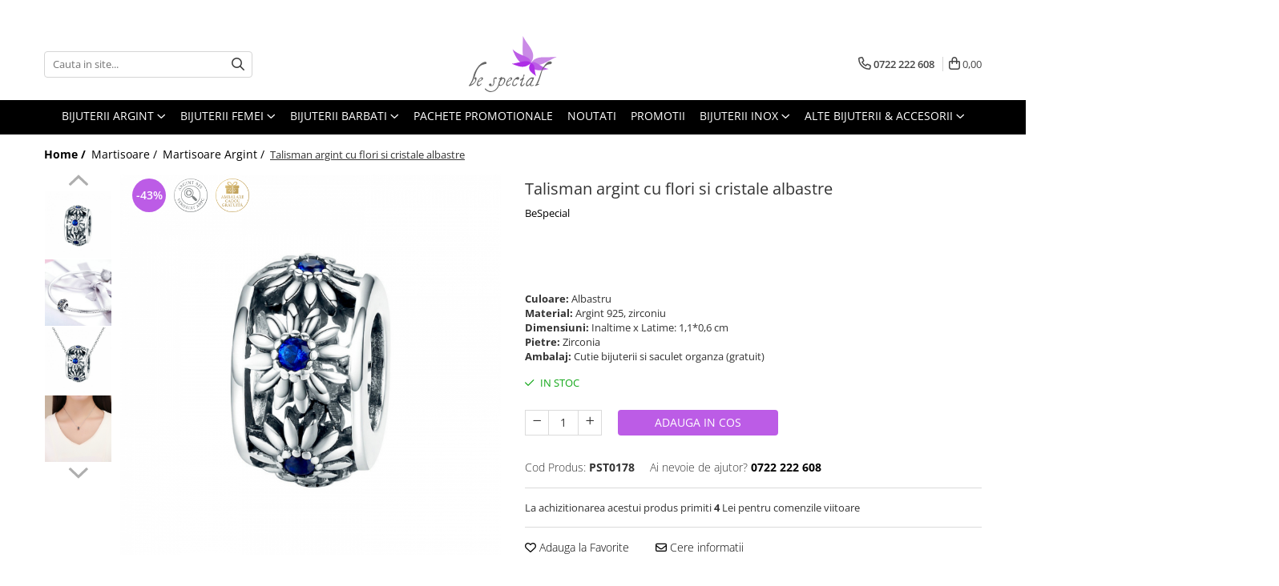

--- FILE ---
content_type: text/html; charset=UTF-8
request_url: https://www.bespecial.ro/talisman-argint-cu-flori-si-cristale-albastre.html
body_size: 49602
content:
<!DOCTYPE html>

<html lang="ro-ro">

	<head>
		<meta charset="UTF-8">

		<script src="https://gomagcdn.ro/themes/fashion/js/lazysizes.min.js?v=93081503-4.224" async=""></script>

		<script>
			function g_js(callbk){typeof callbk === 'function' ? window.addEventListener("DOMContentLoaded", callbk, false) : false;}
		</script>

					<link rel="icon" sizes="48x48" href="https://gomagcdn.ro/domains/bespecial.ro/files/favicon/favicon.png?v=1572290216">
			<link rel="apple-touch-icon" sizes="57x57" href="https://gomagcdn.ro/domains/bespecial.ro/files/favicon/favicon.png?v=1572290216">
		
		<style>
			/*body.loading{overflow:hidden;}
			body.loading #wrapper{opacity: 0;visibility: hidden;}
			body #wrapper{opacity: 1;visibility: visible;transition:all .1s ease-out;}*/

			.main-header .main-menu{min-height:43px;}
			.-g-hide{visibility:hidden;opacity:0;}

					</style>
							<link rel="preload" as="image" href="https://gomagcdn.ro/domains/bespecial.ro/files/product/large/talisman-argint-cu-flori-si-cristale-albastre-14019-7097.jpg" >
				<link rel="preconnect" href="https://gomagcdn.ro"><link rel="dns-prefetch" href="https://fonts.googleapis.com" /><link rel="dns-prefetch" href="https://fonts.gstatic.com" /><link rel="dns-prefetch" href="https://www.glami.ro" /><link rel="dns-prefetch" href="https://connect.facebook.net" /><link rel="dns-prefetch" href="https://www.facebook.com" /><link rel="dns-prefetch" href="https://www.googletagmanager.com" /><link rel="dns-prefetch" href="https://static.hotjar.com" /><link rel="dns-prefetch" href="https://analytics.tiktok.com" /><link rel="dns-prefetch" href="https://googleads.g.doubleclick.net" />
					<link rel="stylesheet" href="https://gomagcdn.ro/themes/fashion/css/main-min.css?v=93081503-4.224-1" data-values='{"blockScripts": "1"}'>
		
					<link rel="stylesheet" href="https://www.bespecial.ro/theme/default.css?v=31762161706">
		
					<link rel="stylesheet" href="https://gomagcdn.ro/domains/bespecial.ro/themes/fashion/css/custom.css?1756120354">
						<link rel="stylesheet" href="https://gomagcdn.ro/themes/fashion/css/dev-style.css?v=93081503-4.224-1">
		
		
		
		<link rel="preload" href="https://gomagcdn.ro/themes/fashion/js/plugins.js?v=93081503-4.224" as="script">

					<link rel="preload" href="https://gomagcdn.ro/domains/bespecial.ro/themes/fashion/js/custom.js?1756120355" as="script">
		
					<link rel="preload" href="https://www.bespecial.ro/theme/default.js?v=31762161706" as="script">
		
		<link rel="alternate" hreflang="x-default" href="https://www.bespecial.ro/talisman-argint-cu-flori-si-cristale-albastre.html">
		<link rel="preload" href="https://gomagcdn.ro/themes/fashion/js/dev.js?v=93081503-4.224" as="script">

							
		<meta name="expires" content="never">
		<meta name="revisit-after" content="1 days">
					<meta name="author" content="Gomag">
				<title>Talisman argint cu flori si cristale albastre - PST0178 | BeSpecial - SCC1118</title>


					<meta name="robots" content="index,follow" />
						
		<meta name="description" content="Pandant argint PST0178 | BeSpecial ✔Livrare GRATUITA ✔Pret redus ✔ Retur Gratuit">
		<meta class="viewport" name="viewport" content="width=device-width, initial-scale=1.0, user-scalable=yes">
							<meta property="og:description" content="Pandantiv din argint 925 cu crizanteme si zirconii albastre. Inaltime x Latime: 1,1*0,6 cm"/>
							<meta property="og:image" content="https://gomagcdn.ro/domains/bespecial.ro/files/product/large/talisman-argint-cu-flori-si-cristale-albastre-14019-7097.jpg"/>
															<link rel="canonical" href="https://www.bespecial.ro/talisman-argint-cu-flori-si-cristale-albastre.html" />
			<meta property="og:url" content="https://www.bespecial.ro/talisman-argint-cu-flori-si-cristale-albastre.html"/>
						
		<meta name="distribution" content="Global">
		<meta name="owner" content="www.bespecial.ro">
		<meta name="publisher" content="www.bespecial.ro">
		<meta name="rating" content="General">
		<meta name="copyright" content="Copyright www.bespecial.ro 2025. All rights reserved">
		<link rel="search" href="https://www.bespecial.ro/opensearch.ro.xml" type="application/opensearchdescription+xml" title="Cautare"/>

		
							<script src="https://gomagcdn.ro/themes/fashion/js/jquery-2.1.4.min.js"></script>
			<script defer src="https://gomagcdn.ro/themes/fashion/js/jquery.autocomplete.js?v=20181023"></script>
			<script src="https://gomagcdn.ro/themes/fashion/js/gomag.config.js?v=93081503-4.224"></script>
			<script src="https://gomagcdn.ro/themes/fashion/js/gomag.js?v=93081503-4.224"></script>
		
													
<script>
	$(document).ready(function(){
		
		$('.__retargetingAddToCartSelector').on('click', function() {
			glami('track', 'AddToCart', {
			item_ids: ['14019'], // product ID currently added to a cart. Use the same ID as you use in the feed (ITEM_ID).
			product_names: ['Talisman argint cu flori si cristale albastre'], // product name currently added to a cart. Use the same names as you use in the feed (PRODUCTNAME).
			value: 46.7500, // product price
			currency: 'RON' // product price currency
			});
		});
		
	});	
	
	
	
</script>

<!-- Glami piXel --><script>(function(f, a, s, h, i, o, n) {f['GlamiTrackerObject'] = i;
f[i]=f[i]||function(){(f[i].q=f[i].q||[]).push(arguments)};o=a.createElement(s),
n=a.getElementsByTagName(s)[0];o.async=1;o.src=h;n.parentNode.insertBefore(o,n)
})(window, document, 'script', '//www.glami.ro/js/compiled/pt.js', 'glami');

glami('create', '9025305F6037E29036F0EE58C2B8DB54', 'ro');
glami('track', 'PageView');</script><!-- End Glami piXel --><!-- Glami Product Tag -->
<script>
glami('track', 'ViewContent', {
content_type: 'product',
item_ids: ['14019'], // currently viewed product ID. Use the same ID as you use in the feed (ITEM_ID)
product_names: ['Talisman argint cu flori si cristale albastre'] // currently viewed product name. Use the same names as you use in the feed (PRODUCTNAME).
});
</script> 
<!-- END Glami Product Tag --><!-- Global site tag (gtag.js) - Google Analytics -->
<script async src="https://www.googletagmanager.com/gtag/js?id=G-0MRS23C745"></script>
	<script>
 window.dataLayer = window.dataLayer || [];
  function gtag(){dataLayer.push(arguments);}

  var cookieValue = '';
  var name = 'g_c_consent' + "=";
  var decodedCookie = decodeURIComponent(document.cookie);
  var ca = decodedCookie.split(';');
  for(var i = 0; i <ca.length; i++) {
	var c = ca[i];
	while (c.charAt(0) == ' ') {
	  c = c.substring(1);
	}
	if (c.indexOf(name) == 0) {
	  cookieValue = c.substring(name.length, c.length);
	}
  }



if(cookieValue == ''){
	gtag('consent', 'default', {
	  'ad_storage': 'granted',
	  'ad_user_data': 'granted',
	  'ad_personalization': 'granted',
	  'analytics_storage': 'granted',
	  'personalization_storage': 'granted',
	  'functionality_storage': 'granted',
	  'security_storage': 'granted'
	});
	} else if(cookieValue != '-1'){


			gtag('consent', 'default', {
			'ad_storage': 'granted',
			'ad_user_data': 'granted',
			'ad_personalization': 'granted',
			'analytics_storage': 'granted',
			'personalization_storage': 'granted',
			'functionality_storage': 'granted',
			'security_storage': 'granted'
		});
	} else {
	 gtag('consent', 'default', {
		  'ad_storage': 'denied',
		  'ad_user_data': 'denied',
		  'ad_personalization': 'denied',
		  'analytics_storage': 'denied',
			'personalization_storage': 'denied',
			'functionality_storage': 'denied',
			'security_storage': 'denied'
		});

		 }
</script>
<script>

	
  gtag('js', new Date());

 
$.Gomag.bind('Cookie/Policy/Consent/Denied', function(){
	gtag('consent', 'update', {
		  'ad_storage': 'denied',
		  'ad_user_data': 'denied',
		  'ad_personalization': 'denied',
		  'analytics_storage': 'denied',
			'personalization_storage': 'denied',
			'functionality_storage': 'denied',
			'security_storage': 'denied'
		});
		})
$.Gomag.bind('Cookie/Policy/Consent/Granted', function(){
	gtag('consent', 'update', {
		  'ad_storage': 'granted',
		  'ad_user_data': 'granted',
		  'ad_personalization': 'granted',
		  'analytics_storage': 'granted',
			'personalization_storage': 'granted',
			'functionality_storage': 'granted',
			'security_storage': 'granted'
		});
		})
  gtag('config', 'G-0MRS23C745', {allow_enhanced_conversions: true });
</script>
<script>
	function gaBuildProductVariant(product)
	{
		let _return = '';
		if(product.version != undefined)
		{
			$.each(product.version, function(i, a){
				_return += (_return == '' ? '' : ', ')+a.value;
			})
		}
		return _return;
	}

</script>
<script>
	$.Gomag.bind('Product/Add/To/Cart/After/Listing', function gaProductAddToCartLV4(event, data) {
		if(data.product !== undefined) {
			var gaProduct = false;
			if(typeof(gaProducts) != 'undefined' && gaProducts[data.product.id] != undefined)
			{
				gaProduct = gaProducts[data.product.id];

			}

			if(gaProduct == false)
			{
				gaProduct = {};
				gaProduct.item_id = data.product.id;
				gaProduct.currency = data.product.currency ? (String(data.product.currency).toLowerCase() == 'lei' ? 'RON' : data.product.currency) : 'RON';
				gaProduct.item_name =  data.product.sku ;
				gaProduct.item_variant= gaBuildProductVariant(data.product);
				gaProduct.item_brand = data.product.brand;
				gaProduct.item_category = data.product.category;

			}

			gaProduct.price = parseFloat(data.product.price).toFixed(2);
			gaProduct.quantity = data.product.productQuantity;
			gtag("event", "add_to_cart", {
				currency: gaProduct.currency,
				value: parseFloat(gaProduct.price) * parseFloat(gaProduct.quantity),
				items: [
					gaProduct
				]
			});

		}
	})
	$.Gomag.bind('Product/Add/To/Cart/After/Details', function gaProductAddToCartDV4(event, data){

		if(data.product !== undefined){

			var gaProduct = false;
			if(
				typeof(gaProducts) != 'undefined'
				&&
				gaProducts[data.product.id] != undefined
			)
			{
				var gaProduct = gaProducts[data.product.id];
			}

			if(gaProduct == false)
			{
				gaProduct = {};
				gaProduct.item_id = data.product.id;
				gaProduct.currency = data.product.currency ? (String(data.product.currency).toLowerCase() == 'lei' ? 'RON' : data.product.currency) : 'RON';
				gaProduct.item_name =  data.product.sku ;
				gaProduct.item_variant= gaBuildProductVariant(data.product);
				gaProduct.item_brand = data.product.brand;
				gaProduct.item_category = data.product.category;

			}

			gaProduct.price = parseFloat(data.product.price).toFixed(2);
			gaProduct.quantity = data.product.productQuantity;


			gtag("event", "add_to_cart", {
			  currency: gaProduct.currency,
			  value: parseFloat(gaProduct.price) * parseFloat(gaProduct.quantity),
			  items: [
				gaProduct
			  ]
			});
        }

	})
	 $.Gomag.bind('Product/Remove/From/Cart', function gaProductRemovedFromCartV4(event, data){
		var envData = $.Gomag.getEnvData();
		var products = envData.products;

		if(data.data.product !== undefined && products[data.data.product] !== undefined){


			var dataProduct = products[data.data.product];


			gaProduct = {};
			gaProduct.item_id = dataProduct.id;

			gaProduct.item_name =   dataProduct.sku ;
			gaProduct.currency = dataProduct.currency ? (String(dataProduct.currency).toLowerCase() == 'lei' ? 'RON' : dataProduct.currency) : 'RON';
			gaProduct.item_category = dataProduct.category;
			gaProduct.item_brand = dataProduct.brand;
			gaProduct.price = parseFloat(dataProduct.price).toFixed(2);
			gaProduct.quantity = data.data.quantity;
			gaProduct.item_variant= gaBuildProductVariant(dataProduct);
			gtag("event", "remove_from_cart", {
			  currency: gaProduct.currency,
			  value: parseFloat(gaProduct.price) * parseFloat(gaProduct.quantity),
			  items: [
				gaProduct
			  ]
			});
        }

	});

	 $.Gomag.bind('Cart/Quantity/Update', function gaCartQuantityUpdateV4(event, data){
		var envData = $.Gomag.getEnvData();
		var products = envData.products;
		if(!data.data.finalQuantity || !data.data.initialQuantity)
		{
			return false;
		}
		var dataProduct = products[data.data.product];
		if(dataProduct == undefined)
		{
			return false;
		}

		gaProduct = {};
		gaProduct.item_id = dataProduct.id;
		gaProduct.currency = dataProduct.currency ? (String(dataProduct.currency).toLowerCase() == 'lei' ? 'RON' : dataProduct.currency) : 'RON';
		gaProduct.item_name =  dataProduct.sku ;

		gaProduct.item_category = dataProduct.category;
		gaProduct.item_brand = dataProduct.brand;
		gaProduct.price = parseFloat(dataProduct.price).toFixed(2);
		gaProduct.item_variant= gaBuildProductVariant(dataProduct);
		if(parseFloat(data.data.initialQuantity) < parseFloat(data.data.finalQuantity))
		{
			var quantity = parseFloat(data.data.finalQuantity) - parseFloat(data.data.initialQuantity);
			gaProduct.quantity = quantity;

			gtag("event", "add_to_cart", {
			  currency: gaProduct.currency,
			  value: parseFloat(gaProduct.price) * parseFloat(gaProduct.quantity),
			  items: [
				gaProduct
			  ]
			});
		}
		else if(parseFloat(data.data.initialQuantity) > parseFloat(data.data.finalQuantity))
		{
			var quantity = parseFloat(data.data.initialQuantity) - parseFloat(data.data.finalQuantity);
			gaProduct.quantity = quantity;
			gtag("event", "remove_from_cart", {
			  currency: gaProduct.currency,
			  value: parseFloat(gaProduct.price) * parseFloat(gaProduct.quantity),
			  items: [
				gaProduct
			  ]
			});
		}

	});

</script>
<script>
!function (w, d, t) {
  w.TiktokAnalyticsObject=t;var ttq=w[t]=w[t]||[];ttq.methods=["page","track","identify","instances","debug","on","off","once","ready","alias","group","enableCookie","disableCookie","holdConsent","revokeConsent","grantConsent"],ttq.setAndDefer=function(t,e){t[e]=function(){t.push([e].concat(Array.prototype.slice.call(arguments,0)))}};for(var i=0;i<ttq.methods.length;i++)ttq.setAndDefer(ttq,ttq.methods[i]);ttq.instance=function(t){for(
var e=ttq._i[t]||[],n=0;n<ttq.methods.length;n++)ttq.setAndDefer(e,ttq.methods[n]);return e},ttq.load=function(e,n){var r="https://analytics.tiktok.com/i18n/pixel/events.js",o=n&&n.partner;ttq._i=ttq._i||{},ttq._i[e]=[],ttq._i[e]._u=r,ttq._t=ttq._t||{},ttq._t[e]=+new Date,ttq._o=ttq._o||{},ttq._o[e]=n||{};n=document.createElement("script")
;n.type="text/javascript",n.async=!0,n.src=r+"?sdkid="+e+"&lib="+t;e=document.getElementsByTagName("script")[0];e.parentNode.insertBefore(n,e)};


  ttq.load('CTCM0QBC77U4G4EH1L2G');
  ttq.page();
}(window, document, 'ttq');
</script><script>
        (function(d, s, i) {
            var f = d.getElementsByTagName(s)[0], j = d.createElement(s);
            j.async = true;
            j.src = "https://t.themarketer.com/t/j/" + i;
            f.parentNode.insertBefore(j, f);
        })(document, "script", "PHM5KR9J");
    </script><script>
function gmsc(name, value)
{
	if(value != undefined && value)
	{
		var expires = new Date();
		expires.setTime(expires.getTime() + parseInt(3600*24*1000*90));
		document.cookie = encodeURIComponent(name) + "=" + encodeURIComponent(value) + '; expires='+ expires.toUTCString() + "; path=/";
	}
}
let gmqs = window.location.search;
let gmup = new URLSearchParams(gmqs);
gmsc('g_sc', gmup.get('shop_campaign'));
gmsc('shop_utm_campaign', gmup.get('utm_campaign'));
gmsc('shop_utm_medium', gmup.get('utm_medium'));
gmsc('shop_utm_source', gmup.get('utm_source'));
</script><!-- Google Tag Manager -->
    <script>(function(w,d,s,l,i){w[l]=w[l]||[];w[l].push({'gtm.start':
    new Date().getTime(),event:'gtm.js'});var f=d.getElementsByTagName(s)[0],
    j=d.createElement(s),dl=l!='dataLayer'?'&l='+l:'';j.async=true;j.src=
    'https://www.googletagmanager.com/gtm.js?id='+i+dl;f.parentNode.insertBefore(j,f);
    })(window,document,'script','dataLayer','GTM-WZHH8K7');</script>
    <!-- End Google Tag Manager --><script>
window.dataLayer = window.dataLayer || [];
window.gtag = window.gtag || function(){dataLayer.push(arguments);}
</script><script>
    (function (w, d, s, o, t, r) {
        w.__aqpxConfig = {
            platform: 'gomag',
            appId: 1420,
            debugMode: false,
            dataLayer: 'dataLayerAq',
            events: ['default', 'default_consent', 'view_item', 'add_to_cart', 'remove_from_cart', 'add_to_wishlist', 'purchase', 'begin_checkout', 'view_cart', 'view_item_list']
        };
        w.__aqpxQueue = w.__aqpxQueue || [];
        w.AQPX = w.AQPX || function () { w.__aqpxQueue.push(arguments) };
        t = d.createElement(s);
        r = d.getElementsByTagName(s)[0];
        t.async = 1;
        t.src = o;
        r.parentNode.insertBefore(t, r);
    })(window, document, 'script', '//cdn.aqurate.ai/pixel/js/aqpx.min.js#latest-generation');
</script><!-- Facebook Pixel Code -->
				<script>
				!function(f,b,e,v,n,t,s){if(f.fbq)return;n=f.fbq=function(){n.callMethod?
				n.callMethod.apply(n,arguments):n.queue.push(arguments)};if(!f._fbq)f._fbq=n;
				n.push=n;n.loaded=!0;n.version="2.0";n.queue=[];t=b.createElement(e);t.async=!0;
				t.src=v;s=b.getElementsByTagName(e)[0];s.parentNode.insertBefore(t,s)}(window,
				document,"script","//connect.facebook.net/en_US/fbevents.js");

				fbq("init", "1493644534274205");
				fbq("track", "PageView");</script>
				<!-- End Facebook Pixel Code -->
				<script>
				$.Gomag.bind('User/Ajax/Data/Loaded', function(event, data){
					if(data != undefined && data.data != undefined)
					{
						var eventData = data.data;
						if(eventData.facebookUserData != undefined)
						{
							$('body').append(eventData.facebookUserData);
						}
					}
				})
				</script>
				<meta name="facebook-domain-verification" content="uzaaansaz9a8nsndimuku7k9kpjrzy" /><!-- Hotjar Tracking Code for www.bespecial.ro -->
<script>
    (function(h,o,t,j,a,r){
        h.hj=h.hj||function(){(h.hj.q=h.hj.q||[]).push(arguments)};
        h._hjSettings={hjid:856616,hjsv:6};
        a=o.getElementsByTagName('head')[0];
        r=o.createElement('script');r.async=1;
        r.src=t+h._hjSettings.hjid+j+h._hjSettings.hjsv;
        a.appendChild(r);
    })(window,document,'https://static.hotjar.com/c/hotjar-','.js?sv=');
</script> <meta name="google-site-verification" content="dSfJZYyDvIPcuXKgBnSMm6AaP39d9IKYRst7TdOl-Ms" />					
		
	</head>

	<body class="" style="">

		<script >
			function _addCss(url, attribute, value, loaded){
				var _s = document.createElement('link');
				_s.rel = 'stylesheet';
				_s.href = url;
				_s.type = 'text/css';
				if(attribute)
				{
					_s.setAttribute(attribute, value)
				}
				if(loaded){
					_s.onload = function(){
						var dom = document.getElementsByTagName('body')[0];
						//dom.classList.remove('loading');
					}
				}
				var _st = document.getElementsByTagName('link')[0];
				_st.parentNode.insertBefore(_s, _st);
			}
			//_addCss('https://fonts.googleapis.com/css2?family=Open+Sans:ital,wght@0,300;0,400;0,600;0,700;1,300;1,400&display=swap');
			_addCss('https://gomagcdn.ro/themes/_fonts/Open-Sans.css');

		</script>
		<script>
				/*setTimeout(
				  function()
				  {
				   document.getElementsByTagName('body')[0].classList.remove('loading');
				  }, 1000);*/
		</script>
							
		
		<div id="wrapper">
			<!-- BLOCK:812e090d52d5672ae08ceff0194f6dbc start -->
<div id="_cartSummary" class="hide"></div>

<script >
	$(document).ready(function() {

		$(document).on('keypress', '.-g-input-loader', function(){
			$(this).addClass('-g-input-loading');
		})

		$.Gomag.bind('Product/Add/To/Cart/After', function(eventResponse, properties)
		{
									var data = JSON.parse(properties.data);
			$('.q-cart').html(data.quantity);
			if(parseFloat(data.quantity) > 0)
			{
				$('.q-cart').removeClass('hide');
			}
			else
			{
				$('.q-cart').addClass('hide');
			}
			$('.cartPrice').html(data.subtotal + ' ' + data.currency);
			$('.cartProductCount').html(data.quantity);


		})
		$('#_cartSummary').on('updateCart', function(event, cart) {
			var t = $(this);

			$.get('https://www.bespecial.ro/cart-update', {
				cart: cart
			}, function(data) {

				$('.q-cart').html(data.quantity);
				if(parseFloat(data.quantity) > 0)
				{
					$('.q-cart').removeClass('hide');
				}
				else
				{
					$('.q-cart').addClass('hide');
				}
				$('.cartPrice').html(data.subtotal + ' ' + data.currency);
				$('.cartProductCount').html(data.quantity);
			}, 'json');
			window.ga = window.ga || function() {
				(ga.q = ga.q || []).push(arguments)
			};
			ga('send', 'event', 'Buton', 'Click', 'Adauga_Cos');
		});

		if(window.gtag_report_conversion) {
			$(document).on("click", 'li.phone-m', function() {
				var phoneNo = $('li.phone-m').children( "a").attr('href');
				gtag_report_conversion(phoneNo);
			});

		}

	});
</script>



<header class="main-header container-bg clearfix" data-block="headerBlock">
	<div class="discount-tape container-h full -g-hide" id="_gomagHellobar">
<style>
.discount-tape{position: relative;width:100%;padding:0;text-align:center;font-size:14px;overflow: hidden;z-index:99;}
.discount-tape a{color: #ffffff;}
.Gomag-HelloBar{padding:10px;}
@media screen and (max-width: 767px){.discount-tape{font-size:13px;}}
</style>
<div class="Gomag-HelloBar" style="background: #0a0a0a;color: #ffffff;">
	<a href="https://www.bespecial.ro/black-friday-2025" rel="nofollow" style="color: #ffffff;">
		📣Profita de Black Friday cu pana la -70%! Oferta valabila pana la expirarea cronometrului, in limita stocurilor disponibile! 📣
					&nbsp;
			<span class="hb-timer" style="display:none;">
				<span class="hb-timer-message"></span>
				<span class="hb-card hb-timer-days">00</span>
				<span class="hb-timer-days-dots" style="margin: 0 -2px;">:</span>
				<span class="hb-card hb-timer-hours">00</span>
				<span class="hb-timer-dots" style="margin: 0 -2px;">:</span>
				<span class="hb-card hb-timer-minutes">00</span>
				<span class="hb-timer-dots" style="margin: 0 -2px;">:</span>
				<span class="hb-card hb-timer-seconds">00</span>
			</span>
			</a>
			<style>
			.Gomag-HelloBar{padding-right:45px!important;}
			.closeHelloBar{display: flex;align-items: center;justify-content: center;position: absolute;top: 0;bottom: 0;right: 10px;height: 24px;width: 24px;margin: auto;text-align:center;font-size:18px;line-height: 1;color:#444!important;background: #fff;border-radius: 50%;}
			.closeHelloBar .fa{font-weight:400;}
			@media screen and (max-width: 767px){.closeHelloBar{top: 8px;margin:0;}}
		</style>
		<a href="#" rel="nofollow" class="closeHelloBar -g-no-url"><i class="fa fa-close" aria-hidden="true"></i></a>

		<script>
			$(document).ready(function(){
				$(document).on('click', '.closeHelloBar', function(){
					$.Gomag.setCookie('widget20', '1', 86400000, true);
					$('.Gomag-HelloBar').remove();
					$('#_gomagHellobar').hide();
				})
			})
		</script>
	</div>
	<script>if(void 0===NowTimeHelloBar){var NowTimeHelloBar=1762652206,StartTime=1762652206,EndTime=1764539940;if(NowTimeHelloBar<StartTime)var TotalSeconds=parseInt(StartTime)-parseInt(NowTimeHelloBar);else TotalSeconds=parseInt(EndTime)-parseInt(NowTimeHelloBar);function LeadingZero(e){return e<10?"0"+e:+e}var secondPassed=function(){var e=TotalSeconds,t=Math.floor(e/24/3600);e-=3600*t*24;var o=Math.floor(e/3600);e-=3600*o;var a=Math.floor(e/60);e-=60*a,t>0?$(".hb-timer-days").text(LeadingZero(t)):($(".hb-timer-days").css("display","none"),$(".hb-timer-days-dots").css("display","none")),$(".hb-timer-hours").text(LeadingZero(o)),$(".hb-timer-minutes").text(LeadingZero(a)),$(".hb-timer-seconds").text(LeadingZero(e)),$(".hb-timer").css("display","inline-block"),0==TotalSeconds&&clearInterval(countdownTimer),TotalSeconds-=1;TotalSeconds<0?$('#_gomagHellobar').remove():'';},countdownTimer=setInterval(secondPassed,1e3);secondPassed()}else {var NowTimeHelloBar=1762652206,StartTime=1762652206,EndTime=1764539940;}
	</script>
<div class="clear"></div>
</div>

		
	<div class="top-head-bg container-h full">

		<div class="top-head container-h">
			<div class="row">
				<div class="col-md-3 col-sm-3 col-xs-5 logo-h">
					
	<a href="https://www.bespecial.ro" id="logo" data-pageId="2">
		<img src="https://gomagcdn.ro/domains/bespecial.ro/files/company/bijuterii-argint-bespecial-7051985330.svg" fetchpriority="high" class="img-responsive" alt="bespecial" title="bespecial" width="200" height="50" style="width:auto;">
	</a>
				</div>
				<div class="col-md-4 col-sm-4 col-xs-7 main search-form-box">
					
<form name="search-form" class="search-form" action="https://www.bespecial.ro/produse" id="_searchFormMainHeader">

	<input id="_autocompleteSearchMainHeader" name="c" class="input-placeholder -g-input-loader" type="text" placeholder="Cauta in site..." aria-label="Search"  value="">
	<button id="_doSearch" class="search-button" aria-hidden="true">
		<i class="fa fa-search" aria-hidden="true"></i>
	</button>

				<script >
			$(document).ready(function() {

				$('#_autocompleteSearchMainHeader').autocomplete({
					serviceUrl: 'https://www.bespecial.ro/autocomplete',
					minChars: 2,
					deferRequestBy: 700,
					appendTo: '#_searchFormMainHeader',
					width: parseInt($('#_doSearch').offset().left) - parseInt($('#_autocompleteSearchMainHeader').offset().left),
					formatResult: function(suggestion, currentValue) {
						return suggestion.value;
					},
					onSelect: function(suggestion) {
						$(this).val(suggestion.data);
					},
					onSearchComplete: function(suggestion) {
						$(this).removeClass('-g-input-loading');
					}
				});
				$(document).on('click', '#_doSearch', function(e){
					e.preventDefault();
					if($('#_autocompleteSearchMainHeader').val() != '')
					{
						$('#_searchFormMainHeader').submit();
					}
				})
			});
		</script>
	

</form>
				</div>
				<div class="col-md-5 col-sm-5 acount-section">
					
<ul>
	<li class="search-m hide">
		<a href="#" class="-g-no-url" aria-label="Cauta in site..." data-pageId="">
			<i class="fa fa-search search-open" aria-hidden="true"></i>
			<i style="display:none" class="fa fa-times search-close" aria-hidden="true"></i>
		</a>
	</li>
	<li class="-g-user-icon -g-user-icon-empty">
			
	</li>
	
				<li class="contact-header">
			<a href="tel:0722 222 608" aria-label="Contacteaza-ne" data-pageId="3">
				<i class="fa fa-phone" aria-hidden="true"></i>
								<span>0722 222 608</span>
			</a>
		</li>
			<li class="wishlist-header hide">
		<a href="https://www.bespecial.ro/wishlist" aria-label="Wishlist" data-pageId="28">
			<span class="-g-wishlist-product-count -g-hide"></span>
			<i class="fa fa-heart-o" aria-hidden="true"></i>
			<span class="">Favorite</span>
		</a>
	</li>
	<li class="cart-header-btn cart">
		<a class="cart-drop _showCartHeader" href="https://www.bespecial.ro/cos-de-cumparaturi" aria-label="Cos de cumparaturi">
			<span class="q-cart hide">0</span>
			<i class="fa fa-shopping-bag" aria-hidden="true"></i>
			<span class="count cartPrice">0,00
				
			</span>
		</a>
					<div class="cart-dd  _cartShow cart-closed"></div>
			</li>

	</ul>

	<script>
		$(document).ready(function() {
			//Cart
							$('.cart').mouseenter(function() {
					$.Gomag.showCartSummary('div._cartShow');
				}).mouseleave(function() {
					$.Gomag.hideCartSummary('div._cartShow');
					$('div._cartShow').removeClass('cart-open');
				});
						$(document).on('click', '.dropdown-toggle', function() {
				window.location = $(this).attr('href');
			})
		})
	</script>

				</div>
			</div>
		</div>
	</div>


<div id="navigation">
	<nav id="main-menu" class="main-menu container-h full clearfix">
		<a href="#" class="menu-trg -g-no-url" title="Produse">
			<span>&nbsp;</span>
		</a>
		
<div class="container-h nav-menu-hh clearfix">

	<!-- BASE MENU -->
	<ul class="
			nav-menu base-menu container-h
			
			
		">

		

			
		<li class="menu-drop __GomagMM ">
							<a
					href="https://www.bespecial.ro/bijuterii-argint-dupa-tip"
					class="  "
					rel="  "
					
					title="Bijuterii argint"
					data-Gomag=''
					data-block-name="mainMenuD0"
					data-pageId= ""
					data-block="mainMenuD">
											<span class="list">Bijuterii argint</span>
						<i class="fa fa-angle-down"></i>
				</a>

									<div class="menu-dd">
										<ul class="drop-list clearfix w100">
																																						<li class="fl">
										<div class="col">
											<p class="title">
												<a
												href="https://www.bespecial.ro/cercei-argint"
												class="title    "
												rel="  "
												
												title="Cercei argint"
												data-Gomag=''
												data-block-name="mainMenuD1"
												data-block="mainMenuD"
												data-pageId= ""
												>
																										Cercei argint
												</a>
											</p>
																						
										</div>
									</li>
																																<li class="fl">
										<div class="col">
											<p class="title">
												<a
												href="https://www.bespecial.ro/lanturi-argint"
												class="title    "
												rel="  "
												
												title="Lantisoare argint"
												data-Gomag=''
												data-block-name="mainMenuD1"
												data-block="mainMenuD"
												data-pageId= ""
												>
																										Lantisoare argint
												</a>
											</p>
																						
										</div>
									</li>
																																<li class="fl">
										<div class="col">
											<p class="title">
												<a
												href="https://www.bespecial.ro/pandantive-argint"
												class="title    "
												rel="  "
												
												title="Pandantive argint"
												data-Gomag=''
												data-block-name="mainMenuD1"
												data-block="mainMenuD"
												data-pageId= ""
												>
																										Pandantive argint
												</a>
											</p>
																						
										</div>
									</li>
																																<li class="fl">
										<div class="col">
											<p class="title">
												<a
												href="https://www.bespecial.ro/inele-argint"
												class="title    "
												rel="  "
												
												title="Inele argint"
												data-Gomag=''
												data-block-name="mainMenuD1"
												data-block="mainMenuD"
												data-pageId= ""
												>
																										Inele argint
												</a>
											</p>
																						
										</div>
									</li>
																																<li class="fl">
										<div class="col">
											<p class="title">
												<a
												href="https://www.bespecial.ro/bratari-argint"
												class="title    "
												rel="  "
												
												title="Bratari argint"
												data-Gomag=''
												data-block-name="mainMenuD1"
												data-block="mainMenuD"
												data-pageId= ""
												>
																										Bratari argint
												</a>
											</p>
																						
										</div>
									</li>
																																<li class="fl">
										<div class="col">
											<p class="title">
												<a
												href="https://www.bespecial.ro/coliere-argint"
												class="title    "
												rel="  "
												
												title="Coliere argint"
												data-Gomag=''
												data-block-name="mainMenuD1"
												data-block="mainMenuD"
												data-pageId= ""
												>
																										Coliere argint
												</a>
											</p>
																						
										</div>
									</li>
																																<li class="fl">
										<div class="col">
											<p class="title">
												<a
												href="https://www.bespecial.ro/seturi-argint"
												class="title    "
												rel="  "
												
												title="Seturi argint"
												data-Gomag=''
												data-block-name="mainMenuD1"
												data-block="mainMenuD"
												data-pageId= ""
												>
																										Seturi argint
												</a>
											</p>
																						
										</div>
									</li>
																																<li class="fl">
										<div class="col">
											<p class="title">
												<a
												href="https://www.bespecial.ro/talismane-argint"
												class="title    "
												rel="  "
												
												title="Talismane argint"
												data-Gomag=''
												data-block-name="mainMenuD1"
												data-block="mainMenuD"
												data-pageId= ""
												>
																										Talismane argint
												</a>
											</p>
																						
										</div>
									</li>
																																<li class="fl">
										<div class="col">
											<p class="title">
												<a
												href="https://www.bespecial.ro/bijuterii-argint-cu-perle"
												class="title    "
												rel="  "
												
												title="Bijuterii argint cu perle"
												data-Gomag=''
												data-block-name="mainMenuD1"
												data-block="mainMenuD"
												data-pageId= ""
												>
																										Bijuterii argint cu perle
												</a>
											</p>
																						
										</div>
									</li>
																																<li class="fl">
										<div class="col">
											<p class="title">
												<a
												href="https://www.bespecial.ro/bijuterii-argint-cu-zirconii"
												class="title    "
												rel="  "
												
												title="Bijuterii argint cu zirconii"
												data-Gomag=''
												data-block-name="mainMenuD1"
												data-block="mainMenuD"
												data-pageId= ""
												>
																										Bijuterii argint cu zirconii
												</a>
											</p>
																						
										</div>
									</li>
																																<li class="fl">
										<div class="col">
											<p class="title">
												<a
												href="https://www.bespecial.ro/bijuterii-argint-simplu"
												class="title    "
												rel="  "
												
												title="Bijuterii argint simplu"
												data-Gomag=''
												data-block-name="mainMenuD1"
												data-block="mainMenuD"
												data-pageId= ""
												>
																										Bijuterii argint simplu
												</a>
											</p>
																						
										</div>
									</li>
																																<li class="fl">
										<div class="col">
											<p class="title">
												<a
												href="https://www.bespecial.ro/bijuterii-argint-cu-pietre-semipretioase"
												class="title    "
												rel="  "
												
												title="Bijuterii argint cu pietre semipretioase"
												data-Gomag=''
												data-block-name="mainMenuD1"
												data-block="mainMenuD"
												data-pageId= ""
												>
																										Bijuterii argint cu pietre semipretioase
												</a>
											</p>
																						
										</div>
									</li>
																																<li class="fl">
										<div class="col">
											<p class="title">
												<a
												href="https://www.bespecial.ro/bijuterii-argint-placate-cu-aur"
												class="title    "
												rel="  "
												
												title="Bijuterii argint placat cu aur"
												data-Gomag=''
												data-block-name="mainMenuD1"
												data-block="mainMenuD"
												data-pageId= ""
												>
																										Bijuterii argint placat cu aur
												</a>
											</p>
																						
										</div>
									</li>
																																<li class="fl">
										<div class="col">
											<p class="title">
												<a
												href="https://www.bespecial.ro/bijuterii-argint-cu-diverse-materiale"
												class="title    "
												rel="  "
												
												title="Bijuterii argint cu diverse materiale"
												data-Gomag=''
												data-block-name="mainMenuD1"
												data-block="mainMenuD"
												data-pageId= ""
												>
																										Bijuterii argint cu diverse materiale
												</a>
											</p>
																						
										</div>
									</li>
																																<li class="fl">
										<div class="col">
											<p class="title">
												<a
												href="https://www.bespecial.ro/bijuterii-argint-cu-murano"
												class="title    "
												rel="  "
												
												title="Bijuterii argint cu murano"
												data-Gomag=''
												data-block-name="mainMenuD1"
												data-block="mainMenuD"
												data-pageId= ""
												>
																										Bijuterii argint cu murano
												</a>
											</p>
																						
										</div>
									</li>
																													</ul>
																	</div>
									
		</li>
		
		<li class="menu-drop __GomagMM ">
							<a
					href="https://www.bespecial.ro/bijuterii-pentru-femei"
					class="  "
					rel="  "
					
					title="Bijuterii Femei"
					data-Gomag=''
					data-block-name="mainMenuD0"
					data-pageId= "1"
					data-block="mainMenuD">
											<span class="list">Bijuterii Femei</span>
						<i class="fa fa-angle-down"></i>
				</a>

									<div class="menu-dd">
										<ul class="drop-list clearfix w100">
																																						<li class="fl">
										<div class="col">
											<p class="title">
												<a
												href="https://www.bespecial.ro/inele"
												class="title    "
												rel="  "
												
												title="Inele Dama"
												data-Gomag=''
												data-block-name="mainMenuD1"
												data-block="mainMenuD"
												data-pageId= "118"
												>
																										Inele Dama
												</a>
											</p>
																						
										</div>
									</li>
																																<li class="fl">
										<div class="col">
											<p class="title">
												<a
												href="https://www.bespecial.ro/cercei"
												class="title    "
												rel="  "
												
												title="Cercei Dama"
												data-Gomag=''
												data-block-name="mainMenuD1"
												data-block="mainMenuD"
												data-pageId= "118"
												>
																										Cercei Dama
												</a>
											</p>
																						
										</div>
									</li>
																																<li class="fl">
										<div class="col">
											<p class="title">
												<a
												href="https://www.bespecial.ro/bratari"
												class="title    "
												rel="  "
												
												title="Bratari Dama"
												data-Gomag=''
												data-block-name="mainMenuD1"
												data-block="mainMenuD"
												data-pageId= "118"
												>
																										Bratari Dama
												</a>
											</p>
																						
										</div>
									</li>
																																<li class="fl">
										<div class="col">
											<p class="title">
												<a
												href="https://www.bespecial.ro/lanturi"
												class="title    "
												rel="  "
												
												title="Lanturi Dama"
												data-Gomag=''
												data-block-name="mainMenuD1"
												data-block="mainMenuD"
												data-pageId= "118"
												>
																										Lanturi Dama
												</a>
											</p>
																						
										</div>
									</li>
																																<li class="fl">
										<div class="col">
											<p class="title">
												<a
												href="https://www.bespecial.ro/pandantive"
												class="title    "
												rel="  "
												
												title="Pandantive Femei"
												data-Gomag=''
												data-block-name="mainMenuD1"
												data-block="mainMenuD"
												data-pageId= "118"
												>
																										Pandantive Femei
												</a>
											</p>
																						
										</div>
									</li>
																																<li class="fl">
										<div class="col">
											<p class="title">
												<a
												href="https://www.bespecial.ro/coliere"
												class="title    "
												rel="  "
												
												title="Coliere Dama"
												data-Gomag=''
												data-block-name="mainMenuD1"
												data-block="mainMenuD"
												data-pageId= "118"
												>
																										Coliere Dama
												</a>
											</p>
																						
										</div>
									</li>
																																<li class="fl">
										<div class="col">
											<p class="title">
												<a
												href="https://www.bespecial.ro/seturi"
												class="title    "
												rel="  "
												
												title="Seturi Dama"
												data-Gomag=''
												data-block-name="mainMenuD1"
												data-block="mainMenuD"
												data-pageId= "118"
												>
																										Seturi Dama
												</a>
											</p>
																						
										</div>
									</li>
																																<li class="fl">
										<div class="col">
											<p class="title">
												<a
												href="https://www.bespecial.ro/butoni"
												class="title    "
												rel="  "
												
												title="Butoni Dama"
												data-Gomag=''
												data-block-name="mainMenuD1"
												data-block="mainMenuD"
												data-pageId= "118"
												>
																										Butoni Dama
												</a>
											</p>
																						
										</div>
									</li>
																																<li class="fl">
										<div class="col">
											<p class="title">
												<a
												href="https://www.bespecial.ro/brose"
												class="title    "
												rel="  "
												
												title="Brose Dama"
												data-Gomag=''
												data-block-name="mainMenuD1"
												data-block="mainMenuD"
												data-pageId= "118"
												>
																										Brose Dama
												</a>
											</p>
																						
										</div>
									</li>
																																<li class="fl">
										<div class="col">
											<p class="title">
												<a
												href="https://www.bespecial.ro/talismane"
												class="title    "
												rel="  "
												
												title="Talismane"
												data-Gomag=''
												data-block-name="mainMenuD1"
												data-block="mainMenuD"
												data-pageId= "118"
												>
																										Talismane
												</a>
											</p>
																						
										</div>
									</li>
																													</ul>
																	</div>
									
		</li>
		
		<li class="menu-drop __GomagMM ">
							<a
					href="https://www.bespecial.ro/bijuterii-pentru-barbati"
					class="  "
					rel="  "
					
					title="Bijuterii Barbati"
					data-Gomag=''
					data-block-name="mainMenuD0"
					data-pageId= "15"
					data-block="mainMenuD">
											<span class="list">Bijuterii Barbati</span>
						<i class="fa fa-angle-down"></i>
				</a>

									<div class="menu-dd">
										<ul class="drop-list clearfix w100">
																																						<li class="fl">
										<div class="col">
											<p class="title">
												<a
												href="https://www.bespecial.ro/bratari-16"
												class="title    "
												rel="  "
												
												title="Bratari Barbati"
												data-Gomag=''
												data-block-name="mainMenuD1"
												data-block="mainMenuD"
												data-pageId= "118"
												>
																										Bratari Barbati
												</a>
											</p>
																						
										</div>
									</li>
																																<li class="fl">
										<div class="col">
											<p class="title">
												<a
												href="https://www.bespecial.ro/inele-124"
												class="title    "
												rel="  "
												
												title="Inele Barbati"
												data-Gomag=''
												data-block-name="mainMenuD1"
												data-block="mainMenuD"
												data-pageId= "118"
												>
																										Inele Barbati
												</a>
											</p>
																						
										</div>
									</li>
																																<li class="fl">
										<div class="col">
											<p class="title">
												<a
												href="https://www.bespecial.ro/coliere-barbati"
												class="title    "
												rel="  "
												
												title="Coliere Barbati"
												data-Gomag=''
												data-block-name="mainMenuD1"
												data-block="mainMenuD"
												data-pageId= "118"
												>
																										Coliere Barbati
												</a>
											</p>
																						
										</div>
									</li>
																																<li class="fl">
										<div class="col">
											<p class="title">
												<a
												href="https://www.bespecial.ro/cercei-26"
												class="title    "
												rel="  "
												
												title="Cercei Barbati"
												data-Gomag=''
												data-block-name="mainMenuD1"
												data-block="mainMenuD"
												data-pageId= "118"
												>
																										Cercei Barbati
												</a>
											</p>
																						
										</div>
									</li>
																																<li class="fl">
										<div class="col">
											<p class="title">
												<a
												href="https://www.bespecial.ro/lanturi-37"
												class="title    "
												rel="  "
												
												title="Lanturi Barbati"
												data-Gomag=''
												data-block-name="mainMenuD1"
												data-block="mainMenuD"
												data-pageId= "118"
												>
																										Lanturi Barbati
												</a>
											</p>
																						
										</div>
									</li>
																																<li class="fl">
										<div class="col">
											<p class="title">
												<a
												href="https://www.bespecial.ro/butoni-99"
												class="title    "
												rel="  "
												
												title="Butoni Barbati"
												data-Gomag=''
												data-block-name="mainMenuD1"
												data-block="mainMenuD"
												data-pageId= "118"
												>
																										Butoni Barbati
												</a>
											</p>
																						
										</div>
									</li>
																																<li class="fl">
										<div class="col">
											<p class="title">
												<a
												href="https://www.bespecial.ro/talismane-323"
												class="title    "
												rel="  "
												
												title="Talismane"
												data-Gomag=''
												data-block-name="mainMenuD1"
												data-block="mainMenuD"
												data-pageId= "118"
												>
																										Talismane
												</a>
											</p>
																						
										</div>
									</li>
																																<li class="fl">
										<div class="col">
											<p class="title">
												<a
												href="https://www.bespecial.ro/portchei-barbati"
												class="title    "
												rel="  "
												
												title="Portchei Barbati"
												data-Gomag=''
												data-block-name="mainMenuD1"
												data-block="mainMenuD"
												data-pageId= "118"
												>
																										Portchei Barbati
												</a>
											</p>
																						
										</div>
									</li>
																																<li class="fl">
										<div class="col">
											<p class="title">
												<a
												href="https://www.bespecial.ro/pandantive-42"
												class="title    "
												rel="  "
												
												title="Pandantive Barbati"
												data-Gomag=''
												data-block-name="mainMenuD1"
												data-block="mainMenuD"
												data-pageId= "118"
												>
																										Pandantive Barbati
												</a>
											</p>
																						
										</div>
									</li>
																													</ul>
																	</div>
									
		</li>
		
		<li class="menu-drop __GomagMM ">
								<a
						href="https://www.bespecial.ro/pachete-promotionale"
						class="    "
						rel="  "
						
						title="Pachete Promotionale"
						data-Gomag=''
						data-block-name="mainMenuD0"  data-block="mainMenuD" data-pageId= "2762">
												<span class="list">Pachete Promotionale</span>
					</a>
				
		</li>
		
		<li class="menu-drop __GomagMM ">
								<a
						href="https://www.bespecial.ro/noutati"
						class="    "
						rel="  "
						
						title="Noutati"
						data-Gomag=''
						data-block-name="mainMenuD0"  data-block="mainMenuD" data-pageId= "">
												<span class="list">Noutati</span>
					</a>
				
		</li>
		
		<li class="menu-drop __GomagMM ">
								<a
						href="https://www.bespecial.ro/promotii?t=discounts&amp;o=custom-position"
						class="    "
						rel="  "
						
						title="Promotii"
						data-Gomag=''
						data-block-name="mainMenuD0"  data-block="mainMenuD" data-pageId= "">
												<span class="list">Promotii</span>
					</a>
				
		</li>
		
		<li class="menu-drop __GomagMM ">
							<a
					href="https://www.bespecial.ro/bijuterii-inox"
					class="  "
					rel="  "
					
					title="Bijuterii inox"
					data-Gomag=''
					data-block-name="mainMenuD0"
					data-pageId= "12"
					data-block="mainMenuD">
											<span class="list">Bijuterii inox</span>
						<i class="fa fa-angle-down"></i>
				</a>

									<div class="menu-dd">
										<ul class="drop-list clearfix w100">
																																						<li class="fl">
										<div class="col">
											<p class="title">
												<a
												href="https://www.bespecial.ro/bijuterii-inox/bratari-3"
												class="title    "
												rel="  "
												
												title="Bratari Inox"
												data-Gomag=''
												data-block-name="mainMenuD1"
												data-block="mainMenuD"
												data-pageId= ""
												>
																										Bratari Inox
												</a>
											</p>
																						
										</div>
									</li>
																																<li class="fl">
										<div class="col">
											<p class="title">
												<a
												href="https://www.bespecial.ro/bijuterii-inox/coliere"
												class="title    "
												rel="  "
												
												title="Coliere Inox"
												data-Gomag=''
												data-block-name="mainMenuD1"
												data-block="mainMenuD"
												data-pageId= ""
												>
																										Coliere Inox
												</a>
											</p>
																						
										</div>
									</li>
																																<li class="fl">
										<div class="col">
											<p class="title">
												<a
												href="https://www.bespecial.ro/bijuterii-inox/inele"
												class="title    "
												rel="  "
												
												title="Inele Inox"
												data-Gomag=''
												data-block-name="mainMenuD1"
												data-block="mainMenuD"
												data-pageId= ""
												>
																										Inele Inox
												</a>
											</p>
																						
										</div>
									</li>
																																<li class="fl">
										<div class="col">
											<p class="title">
												<a
												href="https://www.bespecial.ro/bijuterii-inox/lantisoare-3"
												class="title    "
												rel="  "
												
												title="Lanturi Inox"
												data-Gomag=''
												data-block-name="mainMenuD1"
												data-block="mainMenuD"
												data-pageId= ""
												>
																										Lanturi Inox
												</a>
											</p>
																						
										</div>
									</li>
																																<li class="fl">
										<div class="col">
											<p class="title">
												<a
												href="https://www.bespecial.ro/bijuterii-inox/pandantive"
												class="title    "
												rel="  "
												
												title="Pandantive Inox"
												data-Gomag=''
												data-block-name="mainMenuD1"
												data-block="mainMenuD"
												data-pageId= ""
												>
																										Pandantive Inox
												</a>
											</p>
																						
										</div>
									</li>
																																<li class="fl">
										<div class="col">
											<p class="title">
												<a
												href=" https://www.bespecial.ro/bijuterii-inox/cercei-3"
												class="title    "
												rel="  "
												
												title="Cercei Inox"
												data-Gomag=''
												data-block-name="mainMenuD1"
												data-block="mainMenuD"
												data-pageId= ""
												>
																										Cercei Inox
												</a>
											</p>
																						
										</div>
									</li>
																																<li class="fl">
										<div class="col">
											<p class="title">
												<a
												href="https://www.bespecial.ro/bijuterii-inox/butoni"
												class="title    "
												rel="  "
												
												title="Butoni Inox"
												data-Gomag=''
												data-block-name="mainMenuD1"
												data-block="mainMenuD"
												data-pageId= ""
												>
																										Butoni Inox
												</a>
											</p>
																						
										</div>
									</li>
																													</ul>
																	</div>
									
		</li>
		
		<li class="menu-drop __GomagMM ">
							<a
					href="#"
					class="  -g-no-url "
					rel="  "
					
					title="Alte Bijuterii & Accesorii"
					data-Gomag=''
					data-block-name="mainMenuD0"
					data-pageId= ""
					data-block="mainMenuD">
											<span class="list">Alte Bijuterii &amp; Accesorii</span>
						<i class="fa fa-angle-down"></i>
				</a>

									<div class="menu-dd">
										<ul class="drop-list clearfix w100">
																																						<li class="fl">
										<div class="col">
											<p class="title">
												<a
												href="https://www.bespecial.ro/bijuterii-cu-perle"
												class="title    "
												rel="  "
												
												title="Bijuterii cu perle"
												data-Gomag=''
												data-block-name="mainMenuD1"
												data-block="mainMenuD"
												data-pageId= "33"
												>
																										Bijuterii cu perle
												</a>
											</p>
																						
										</div>
									</li>
																																<li class="fl">
										<div class="col">
											<p class="title">
												<a
												href="https://www.bespecial.ro/bijuterii-cu-pietre-semipretioase"
												class="title    "
												rel="  "
												
												title="Bijuterii cu pietre semipretioase"
												data-Gomag=''
												data-block-name="mainMenuD1"
												data-block="mainMenuD"
												data-pageId= "54"
												>
																										Bijuterii cu pietre semipretioase
												</a>
											</p>
																						
										</div>
									</li>
																																<li class="fl">
										<div class="col">
											<p class="title">
												<a
												href="https://www.bespecial.ro/bijuterii-placate-cu-aur"
												class="title    "
												rel="  "
												
												title="Bijuterii placate cu aur"
												data-Gomag=''
												data-block-name="mainMenuD1"
												data-block="mainMenuD"
												data-pageId= "71"
												>
																										Bijuterii placate cu aur
												</a>
											</p>
																						
										</div>
									</li>
																																<li class="fl">
										<div class="col">
											<p class="title">
												<a
												href="https://www.bespecial.ro/bijuterii-copii"
												class="title    "
												rel="  "
												
												title="Bijuterii copii"
												data-Gomag=''
												data-block-name="mainMenuD1"
												data-block="mainMenuD"
												data-pageId= "29"
												>
																										Bijuterii copii
												</a>
											</p>
																						
										</div>
									</li>
																																<li class="fl">
										<div class="col">
											<p class="title">
												<a
												href="https://www.bespecial.ro/bijuterii-piele"
												class="title    "
												rel="  "
												
												title="Bijuterii piele"
												data-Gomag=''
												data-block-name="mainMenuD1"
												data-block="mainMenuD"
												data-pageId= "65"
												>
																										Bijuterii piele
												</a>
											</p>
																						
										</div>
									</li>
																																<li class="fl">
										<div class="col">
											<p class="title">
												<a
												href="https://www.bespecial.ro/bijuterii-mireasa"
												class="title    "
												rel="  "
												
												title="Bijuterii Mireasa"
												data-Gomag=''
												data-block-name="mainMenuD1"
												data-block="mainMenuD"
												data-pageId= "48"
												>
																										Bijuterii Mireasa
												</a>
											</p>
																																															<a
														href="https://www.bespecial.ro/inele-logodna"
														rel="  "
														
														title="Inele de logodna"
														class="    "
														data-Gomag=''
														data-block-name="mainMenuD2"
														data-block="mainMenuD"
														data-pageId="48"
													>
																												<i class="fa fa-angle-right"></i>
														<span>Inele de logodna</span>
													</a>
																									<a
														href="https://www.bespecial.ro/verighete"
														rel="  "
														
														title="Verighete"
														class="    "
														data-Gomag=''
														data-block-name="mainMenuD2"
														data-block="mainMenuD"
														data-pageId="48"
													>
																												<i class="fa fa-angle-right"></i>
														<span>Verighete</span>
													</a>
																									<a
														href="https://www.bespecial.ro/cercei-mireasa"
														rel="  "
														
														title="Cercei mireasa"
														class="    "
														data-Gomag=''
														data-block-name="mainMenuD2"
														data-block="mainMenuD"
														data-pageId="48"
													>
																												<i class="fa fa-angle-right"></i>
														<span>Cercei mireasa</span>
													</a>
																									<a
														href="https://www.bespecial.ro/coliere-mireasa"
														rel="  "
														
														title="Coliere mireasa"
														class="    "
														data-Gomag=''
														data-block-name="mainMenuD2"
														data-block="mainMenuD"
														data-pageId="48"
													>
																												<i class="fa fa-angle-right"></i>
														<span>Coliere mireasa</span>
													</a>
																									<a
														href="https://www.bespecial.ro/bratari-mireasa"
														rel="  "
														
														title="Bratari mireasa"
														class="    "
														data-Gomag=''
														data-block-name="mainMenuD2"
														data-block="mainMenuD"
														data-pageId="48"
													>
																												<i class="fa fa-angle-right"></i>
														<span>Bratari mireasa</span>
													</a>
																									<a
														href="https://www.bespecial.ro/seturi-mireasa"
														rel="  "
														
														title="Seturi mireasa"
														class="    "
														data-Gomag=''
														data-block-name="mainMenuD2"
														data-block="mainMenuD"
														data-pageId="48"
													>
																												<i class="fa fa-angle-right"></i>
														<span>Seturi mireasa</span>
													</a>
																									<a
														href="https://www.bespecial.ro/pandantive-mireasa"
														rel="  "
														
														title="Pandantive mireasa"
														class="    "
														data-Gomag=''
														data-block-name="mainMenuD2"
														data-block="mainMenuD"
														data-pageId="48"
													>
																												<i class="fa fa-angle-right"></i>
														<span>Pandantive mireasa</span>
													</a>
																							
										</div>
									</li>
																																<li class="fl">
										<div class="col">
											<p class="title">
												<a
												href="https://www.bespecial.ro/bijuterii-de-lux"
												class="title    "
												rel="  "
												
												title="Bijuterii de Lux"
												data-Gomag=''
												data-block-name="mainMenuD1"
												data-block="mainMenuD"
												data-pageId= "67"
												>
																										Bijuterii de Lux
												</a>
											</p>
																						
										</div>
									</li>
																																<li class="fl">
										<div class="col">
											<p class="title">
												<a
												href="https://www.bespecial.ro/bijuterii-gotice-si-rock"
												class="title    "
												rel="  "
												
												title="Bijuterii gotice si rock"
												data-Gomag=''
												data-block-name="mainMenuD1"
												data-block="mainMenuD"
												data-pageId= "45"
												>
																										Bijuterii gotice si rock
												</a>
											</p>
																						
										</div>
									</li>
																																<li class="fl">
										<div class="col">
											<p class="title">
												<a
												href="https://www.bespecial.ro/bijuterii-handmade"
												class="title    "
												rel="  "
												
												title="Bijuterii Handmade"
												data-Gomag=''
												data-block-name="mainMenuD1"
												data-block="mainMenuD"
												data-pageId= "331"
												>
																										Bijuterii Handmade
												</a>
											</p>
																						
										</div>
									</li>
																																<li class="fl">
										<div class="col">
											<p class="title">
												<a
												href="https://www.bespecial.ro/bijuterii-fantezie"
												class="title    "
												rel="  "
												
												title="Bijuterii fantezie"
												data-Gomag=''
												data-block-name="mainMenuD1"
												data-block="mainMenuD"
												data-pageId= "87"
												>
																										Bijuterii fantezie
												</a>
											</p>
																						
										</div>
									</li>
																																<li class="fl">
										<div class="col">
											<p class="title">
												<a
												href="https://www.bespecial.ro/casete-si-cutii-de-bijuterii"
												class="title    "
												rel="  "
												
												title="Casete si cutii de bijuterii"
												data-Gomag=''
												data-block-name="mainMenuD1"
												data-block="mainMenuD"
												data-pageId= "110"
												>
																										Casete si cutii de bijuterii
												</a>
											</p>
																						
										</div>
									</li>
																																<li class="fl">
										<div class="col">
											<p class="title">
												<a
												href="https://www.bespecial.ro/bijuterii-tungsten"
												class="title    "
												rel="  "
												
												title="Bijuterii tungsten"
												data-Gomag=''
												data-block-name="mainMenuD1"
												data-block="mainMenuD"
												data-pageId= "115"
												>
																										Bijuterii tungsten
												</a>
											</p>
																						
										</div>
									</li>
																																<li class="fl">
										<div class="col">
											<p class="title">
												<a
												href="https://www.bespecial.ro/accesorii"
												class="title    "
												rel="  "
												
												title="Accesorii Piele"
												data-Gomag=''
												data-block-name="mainMenuD1"
												data-block="mainMenuD"
												data-pageId= "2660"
												>
																										Accesorii Piele
												</a>
											</p>
																						
										</div>
									</li>
																																<li class="fl">
										<div class="col">
											<p class="title">
												<a
												href="https://www.bespecial.ro/cadouri"
												class="title    "
												rel="  "
												
												title="Cadouri"
												data-Gomag=''
												data-block-name="mainMenuD1"
												data-block="mainMenuD"
												data-pageId= "5"
												>
																										Cadouri
												</a>
											</p>
																						
										</div>
									</li>
																																<li class="fl">
										<div class="col">
											<p class="title">
												<a
												href="https://www.bespecial.ro/solutii-curatare-bijuterii"
												class="title    "
												rel="  "
												
												title="Solutii si lavete de curatare bijuterii argint"
												data-Gomag=''
												data-block-name="mainMenuD1"
												data-block="mainMenuD"
												data-pageId= ""
												>
																										Solutii si lavete de curatare bijuterii argint
												</a>
											</p>
																						
										</div>
									</li>
																													</ul>
																	</div>
									
		</li>
						
		


		
	</ul> <!-- end of BASE MENU -->

</div>		<ul class="mobile-icon fr">

							<li class="phone-m">
					<a href="tel:0722 222 608" title="Contacteaza-ne">
												<i class="fa fa-phone" aria-hidden="true"></i>
					</a>
				</li>
									<li class="user-m -g-user-icon -g-user-icon-empty">
			</li>
			<li class="wishlist-header-m hide">
				<a href="https://www.bespecial.ro/wishlist">
					<span class="-g-wishlist-product-count"></span>
					<i class="fa fa-heart-o" aria-hidden="true"></i>

				</a>
			</li>
			<li class="cart-m">
				<a href="https://www.bespecial.ro/cos-de-cumparaturi">
					<span class="q-cart hide">0</span>
					<i class="fa fa-shopping-bag" aria-hidden="true"></i>
				</a>
			</li>
			<li class="search-m">
				<a href="#" class="-g-no-url" aria-label="Cauta in site...">
					<i class="fa fa-search search-open" aria-hidden="true"></i>
					<i style="display:none" class="fa fa-times search-close" aria-hidden="true"></i>
				</a>
			</li>
					</ul>
	</nav>
	<!-- end main-nav -->

	<div style="display:none" class="search-form-box search-toggle">
		<form name="search-form" class="search-form" action="https://www.bespecial.ro/produse" id="_searchFormMobileToggle">
			<input id="_autocompleteSearchMobileToggle" name="c" class="input-placeholder -g-input-loader" type="text" autofocus="autofocus" value="" placeholder="Cauta in site..." aria-label="Search">
			<button id="_doSearchMobile" class="search-button" aria-hidden="true">
				<i class="fa fa-search" aria-hidden="true"></i>
			</button>

										<script >
					$(document).ready(function() {
						$('#_autocompleteSearchMobileToggle').autocomplete({
							serviceUrl: 'https://www.bespecial.ro/autocomplete',
							minChars: 2,
							deferRequestBy: 700,
							appendTo: '#_searchFormMobileToggle',
							width: parseInt($('#_doSearchMobile').offset().left) - parseInt($('#_autocompleteSearchMobileToggle').offset().left),
							formatResult: function(suggestion, currentValue) {
								return suggestion.value;
							},
							onSelect: function(suggestion) {
								$(this).val(suggestion.data);
							},
							onSearchComplete: function(suggestion) {
								$(this).removeClass('-g-input-loading');
							}
						});

						$(document).on('click', '#_doSearchMobile', function(e){
							e.preventDefault();
							if($('#_autocompleteSearchMobileToggle').val() != '')
							{
								$('#_searchFormMobileToggle').submit();
							}
						})
					});
				</script>
			
		</form>
	</div>
</div>

</header>
<!-- end main-header --><!-- BLOCK:812e090d52d5672ae08ceff0194f6dbc end -->
			
<script >
	$.Gomag.bind('Product/Add/To/Cart/Validate', function(response, isValid)
	{
		$($GomagConfig.versionAttributesName).removeClass('versionAttributeError');

		if($($GomagConfig.versionAttributesSelectSelector).length && !$($GomagConfig.versionAttributesSelectSelector).val())
		{

			if ($($GomagConfig.versionAttributesHolder).position().top < jQuery(window).scrollTop()){
				//scroll up
				 $([document.documentElement, document.body]).animate({
					scrollTop: $($GomagConfig.versionAttributesHolder).offset().top - 55
				}, 1000, function() {
					$($GomagConfig.versionAttributesName).addClass('versionAttributeError');
				});
			}
			else if ($($GomagConfig.versionAttributesHolder).position().top + $($GomagConfig.versionAttributesHolder).height() >
				$(window).scrollTop() + (
					window.innerHeight || document.documentElement.clientHeight
				)) {
				//scroll down
				$('html,body').animate({
					scrollTop: $($GomagConfig.versionAttributesHolder).position().top - (window.innerHeight || document.documentElement.clientHeight) + $($GomagConfig.versionAttributesHolder).height() -55 }, 1000, function() {
					$($GomagConfig.versionAttributesName).addClass('versionAttributeError');
				}
				);
			}
			else{
				$($GomagConfig.versionAttributesName).addClass('versionAttributeError');
			}

			isValid.noError = false;
		}
		if($($GomagConfig.versionAttributesSelector).length && !$('.'+$GomagConfig.versionAttributesActiveSelectorClass).length)
		{

			if ($($GomagConfig.versionAttributesHolder).position().top < jQuery(window).scrollTop()){
				//scroll up
				 $([document.documentElement, document.body]).animate({
					scrollTop: $($GomagConfig.versionAttributesHolder).offset().top - 55
				}, 1000, function() {
					$($GomagConfig.versionAttributesName).addClass('versionAttributeError');
				});
			}
			else if ($($GomagConfig.versionAttributesHolder).position().top + $($GomagConfig.versionAttributesHolder).height() >
				$(window).scrollTop() + (
					window.innerHeight || document.documentElement.clientHeight
				)) {
				//scroll down
				$('html,body').animate({
					scrollTop: $($GomagConfig.versionAttributesHolder).position().top - (window.innerHeight || document.documentElement.clientHeight) + $($GomagConfig.versionAttributesHolder).height() -55 }, 1000, function() {
					$($GomagConfig.versionAttributesName).addClass('versionAttributeError');
				}
				);
			}
			else{
				$($GomagConfig.versionAttributesName).addClass('versionAttributeError');
			}

			isValid.noError = false;
		}
	});
	$.Gomag.bind('Page/Load', function removeSelectedVersionAttributes(response, settings) {
		/* remove selection for versions */
		if((settings.doNotSelectVersion != undefined && settings.doNotSelectVersion === true) && $($GomagConfig.versionAttributesSelector).length && !settings.reloadPageOnVersionClick) {
			$($GomagConfig.versionAttributesSelector).removeClass($GomagConfig.versionAttributesActiveSelectorClass);
		}

		if((settings.doNotSelectVersion != undefined && settings.doNotSelectVersion === true) && $($GomagConfig.versionAttributesSelectSelector).length) {
			var selected = settings.reloadPageOnVersionClick != undefined && settings.reloadPageOnVersionClick ? '' : 'selected="selected"';

			$($GomagConfig.versionAttributesSelectSelector).prepend('<option value="" ' + selected + '>Selectati</option>');
		}
	});
	$(document).ready(function() {
		function is_touch_device2() {
			return (('ontouchstart' in window) || (navigator.MaxTouchPoints > 0) || (navigator.msMaxTouchPoints > 0));
		};

		
		$.Gomag.bind('Product/Details/After/Ajax/Load', function(e, payload)
		{
			let reinit = payload.reinit;
			let response = payload.response;

			if(reinit){
				if (!$('.thumb-h').hasClass('horizontal')){
					$('.thumb-h').insertBefore('.vertical-slide-img');
				}

				$('.prod-lg-sld').slick({
					slidesToShow: 1,
					slidesToScroll: 1,
					//arrows: false,
					fade: true,
					//cssEase: 'linear',
					dots: true,
					infinite: false,
					draggable: false,
					dots: true,
					//adaptiveHeight: true,
					asNavFor: '.thumb-sld'
				/*}).on('afterChange', function(event, slick, currentSlide, nextSlide){
					if($( window ).width() > 800 ){

						$('.zoomContainer').remove();
						$('#img_0').removeData('elevateZoom');
						var source = $('#img_'+currentSlide).attr('data-src');
						var fullImage = $('#img_'+currentSlide).attr('data-full-image');
						$('.swaped-image').attr({
							//src:source,
							"data-zoom-image":fullImage
						});
						$('.zoomWindowContainer div').stop().css("background-image","url("+ fullImage +")");
						$("#img_"+currentSlide).elevateZoom({responsive: true});
					}*/
				});

				$('.prod-lg-sld').slick('resize');

				//PRODUCT THUMB SLD
				if ($('.thumb-h').hasClass('horizontal')){
					$('.thumb-sld').slick({
						vertical: false,
						slidesToShow: 6,
						slidesToScroll: 1,
						asNavFor: '.prod-lg-sld',
						dots: false,
						infinite: false,
						//centerMode: true,
						focusOnSelect: true
					});
				} else {
					$('.thumb-sld').slick({
						vertical: true,
						slidesToShow: 4,
						slidesToScroll: 1,
						asNavFor: '.prod-lg-sld',
						dots: false,
						infinite: false,
						draggable: false,
						swipe: false,
						//adaptiveHeight: true,
						//centerMode: true,
						focusOnSelect: true
					});
				}

				if($($GomagConfig.detailsProductPackageBox).find(".slide-item-4").length)
				{
					$($GomagConfig.detailsProductPackageBox).find('.slide-item-4').each(function(){

						$(this).owlCarousel({items:4,navigation:!0,pagination:!1,itemsCustom : [[0, 2],[767, 3],[1000, 4]]});
					});
				}

				if($($GomagConfig.detailsProductPackageBox).find(".slide-item-2").length)
				{
					$($GomagConfig.detailsProductPackageBox).find('.slide-item-2').each(function(){

						$(this).owlCarousel({items:4,navigation:!0,pagination:!1,itemsCustom : [[0, 2],[767, 3],[1000, 4]]});
					});
				}
				if($.Gomag.isMobile()){
					$($GomagConfig.bannerDesktop).remove()
					$($GomagConfig.bannerMobile).removeClass('hideSlide');
				} else {
					$($GomagConfig.bannerMobile).remove()
					$($GomagConfig.bannerDesktop).removeClass('hideSlide');
				}
			}

			$.Gomag.trigger('Product/Details/After/Ajax/Load/Complete', {'response':response});
		});

		$.Gomag.bind('Product/Details/After/Ajax/Response', function(e, payload)
		{
			let response = payload.response;
			let data = payload.data;
			let reinitSlider = false;

			if (response.title) {
				let $content = $('<div>').html(response.title);
				let title = $($GomagConfig.detailsProductTopHolder).find($GomagConfig.detailsProductTitleHolder).find('.title > span');
				let newTitle = $content.find('.title > span');
				if(title.text().trim().replace(/\s+/g, ' ') != newTitle.text().trim().replace(/\s+/g, ' ')){
					$.Gomag.fadeReplace(title,newTitle);
				}

				let brand = $($GomagConfig.detailsProductTopHolder).find($GomagConfig.detailsProductTitleHolder).find('.brand-detail');
				let newBrand = $content.find('.brand-detail');
				if(brand.text().trim().replace(/\s+/g, ' ') != newBrand.text().trim().replace(/\s+/g, ' ')){
					$.Gomag.fadeReplace(brand,newBrand);
				}

				let review = $($GomagConfig.detailsProductTopHolder).find($GomagConfig.detailsProductTitleHolder).find('.__reviewTitle');
				let newReview = $content.find('.__reviewTitle');
				if(review.text().trim().replace(/\s+/g, ' ') != newReview.text().trim().replace(/\s+/g, ' ')){
					$.Gomag.fadeReplace(review,newReview);
				}
			}

			if (response.images) {
				let $content = $('<div>').html(response.images);
				var imagesHolder = $($GomagConfig.detailsProductTopHolder).find($GomagConfig.detailsProductImagesHolder);
				var images = [];
				imagesHolder.find('img').each(function() {
					var dataSrc = $(this).attr('data-src');
					if (dataSrc) {
						images.push(dataSrc);
					}
				});

				var newImages = [];
				$content.find('img').each(function() {
					var dataSrc = $(this).attr('data-src');
					if (dataSrc) {
						newImages.push(dataSrc);
					}
				});

				if($content.find('.product-icon-box:not(.bottom)').html() != imagesHolder.find('.product-icon-box:not(.bottom)').html()){
					imagesHolder.find('.product-icon-box:not(.bottom)').replaceWith($content.find('.product-icon-box:not(.bottom)'));
				}

				if($content.find('.product-icon-box.bottom').html() != imagesHolder.find('.product-icon-box.bottom').html()){
					imagesHolder.find('.product-icon-box.bottom').replaceWith($content.find('.product-icon-box.bottom'));
				}

				if (images.length !== newImages.length || images.some((val, i) => val !== newImages[i])) {
					$.Gomag.fadeReplace($($GomagConfig.detailsProductTopHolder).find($GomagConfig.detailsProductImagesHolder),response.images);
					reinitSlider = true;
				}
			}

			if (response.details) {
				let $content = $('<div>').html(response.details);
				$content.find('.stock-limit').hide();
				function replaceDetails(content){
					$($GomagConfig.detailsProductTopHolder).find($GomagConfig.detailsProductDetailsHolder).html(content);
				}

				if($content.find('.__shippingPriceTemplate').length && $($GomagConfig.detailsProductTopHolder).find('.__shippingPriceTemplate').length){
					$content.find('.__shippingPriceTemplate').replaceWith($($GomagConfig.detailsProductTopHolder).find('.__shippingPriceTemplate'));
					$($GomagConfig.detailsProductTopHolder).find('.__shippingPriceTemplate').slideDown(100);
				} else if (!$content.find('.__shippingPriceTemplate').length && $($GomagConfig.detailsProductTopHolder).find('.__shippingPriceTemplate').length){
					$($GomagConfig.detailsProductTopHolder).find('.__shippingPriceTemplate').slideUp(100);
				}

				if($content.find('.btn-flstockAlertBTN').length && !$($GomagConfig.detailsProductTopHolder).find('.btn-flstockAlertBTN').length || !$content.find('.btn-flstockAlertBTN').length && $($GomagConfig.detailsProductTopHolder).find('.btn-flstockAlertBTN').length){
					$.Gomag.fadeReplace($($GomagConfig.detailsProductTopHolder).find('.add-section'), $content.find('.add-section').clone().html());
					setTimeout(function(){
						replaceDetails($content.html());
					}, 500)
				} else if ($content.find('.-g-empty-add-section').length && $($GomagConfig.detailsProductTopHolder).find('.add-section').length) {
					$($GomagConfig.detailsProductTopHolder).find('.add-section').slideUp(100, function() {
						replaceDetails($content.html());
					});
				} else if($($GomagConfig.detailsProductTopHolder).find('.-g-empty-add-section').length && $content.find('.add-section').length){
					$($GomagConfig.detailsProductTopHolder).find('.-g-empty-add-section').replaceWith($content.find('.add-section').clone().hide());
					$($GomagConfig.detailsProductTopHolder).find('.add-section').slideDown(100, function() {
						replaceDetails($content.html());
					});
				} else {
					replaceDetails($content.html());
				}

			}

			$.Gomag.trigger('Product/Details/After/Ajax/Load', {'properties':data, 'response':response, 'reinit':reinitSlider});
		});

	});
</script>


<div class="container-h container-bg product-page-holder ">

	
<div class="breadcrumbs-default breadcrumbs-default-product clearfix -g-breadcrumbs-container">
  <ol>
    <li>
      <a href="https://www.bespecial.ro/">Home&nbsp;/&nbsp;</a>
    </li>
          <li>
        <a href="https://www.bespecial.ro/martisoare">Martisoare&nbsp;/&nbsp;</a>
      </li>
        		<li>
		  <a href="https://www.bespecial.ro/martisoare-argint-2">Martisoare Argint&nbsp;/&nbsp;</a>
		</li>
		        <li class="active">Talisman argint cu flori si cristale albastre</li>
  </ol>
</div>
<!-- breadcrumbs-default -->

	

	<div id="-g-product-page-before"></div>

	<div id="product-page">

		
<div class="container-h product-top -g-product-14019" data-product-id="14019">

	<div class="row -g-product-row-box">
		<div class="detail-title col-sm-6 pull-right -g-product-title">
			
<div class="go-back-icon">
	<a href="https://www.bespecial.ro/martisoare-argint-2">
		<i class="fa fa-arrow-left" aria-hidden="true"></i>
	</a>
</div>

<h1 class="title">
		<span>

		Talisman argint cu flori si cristale albastre
		
	</span>
</h1>

			<a class="brand-detail" href="https://www.bespecial.ro/produse/bespecial" title="BeSpecial" data-block="productDetailsBrandName">
			BeSpecial
		</a>
	
<div class="__reviewTitle">
	
					
</div>		</div>
		<div class="detail-slider-holder col-sm-6 -g-product-images">
			

<div class="vertical-slider-box">
    <div class="vertical-slider-pager-h">
		<div class="vertical-slide-img">
			<ul class="prod-lg-sld ">
																													
				
									<li>
						<a href="https://gomagcdn.ro/domains/bespecial.ro/files/product/original/talisman-argint-cu-flori-si-cristale-albastre-14019-7097.jpg" data-fancybox="prod-gallery" data-base-class="detail-layout" data-caption="Talisman argint cu flori si cristale albastre" class="__retargetingImageThumbSelector"  title="Talisman argint cu flori si cristale albastre">
															<img
									id="img_0"
									data-id="14019"
									class="img-responsive"
									src="https://gomagcdn.ro/domains/bespecial.ro/files/product/large/talisman-argint-cu-flori-si-cristale-albastre-14019-7097.jpg"
																			fetchpriority="high"
																		data-src="https://gomagcdn.ro/domains/bespecial.ro/files/product/large/talisman-argint-cu-flori-si-cristale-albastre-14019-7097.jpg"
									alt="Talisman argint cu flori si cristale albastre [1]"
									title="Talisman argint cu flori si cristale albastre [1]"
									width="700" height="700"
								>
							
																				</a>
					</li>
									<li>
						<a href="https://gomagcdn.ro/domains/bespecial.ro/files/product/original/talisman-argint-cu-flori-si-cristale-albastre-14019-5417.jpg" data-fancybox="prod-gallery" data-base-class="detail-layout" data-caption="Talisman argint cu flori si cristale albastre" class="__retargetingImageThumbSelector"  title="Talisman argint cu flori si cristale albastre">
															<img
									id="img_1"
									data-id="14019"
									class="img-responsive"
									src="https://gomagcdn.ro/domains/bespecial.ro/files/product/large/talisman-argint-cu-flori-si-cristale-albastre-14019-5417.jpg"
																			loading="lazy" 
																		data-src="https://gomagcdn.ro/domains/bespecial.ro/files/product/large/talisman-argint-cu-flori-si-cristale-albastre-14019-5417.jpg"
									alt="Talisman argint cu flori si cristale albastre [2]"
									title="Talisman argint cu flori si cristale albastre [2]"
									width="700" height="700"
								>
							
																				</a>
					</li>
									<li>
						<a href="https://gomagcdn.ro/domains/bespecial.ro/files/product/original/talisman-argint-cu-flori-si-cristale-albastre-14019-5879.jpg" data-fancybox="prod-gallery" data-base-class="detail-layout" data-caption="Talisman argint cu flori si cristale albastre" class="__retargetingImageThumbSelector"  title="Talisman argint cu flori si cristale albastre">
															<img
									id="img_2"
									data-id="14019"
									class="img-responsive"
									src="https://gomagcdn.ro/domains/bespecial.ro/files/product/large/talisman-argint-cu-flori-si-cristale-albastre-14019-5879.jpg"
																			loading="lazy" 
																		data-src="https://gomagcdn.ro/domains/bespecial.ro/files/product/large/talisman-argint-cu-flori-si-cristale-albastre-14019-5879.jpg"
									alt="Talisman argint cu flori si cristale albastre [3]"
									title="Talisman argint cu flori si cristale albastre [3]"
									width="700" height="700"
								>
							
																				</a>
					</li>
									<li>
						<a href="https://gomagcdn.ro/domains/bespecial.ro/files/product/original/talisman-argint-cu-flori-si-cristale-albastre-14019-4038.jpg" data-fancybox="prod-gallery" data-base-class="detail-layout" data-caption="Talisman argint cu flori si cristale albastre" class="__retargetingImageThumbSelector"  title="Talisman argint cu flori si cristale albastre">
															<img
									id="img_3"
									data-id="14019"
									class="img-responsive"
									src="https://gomagcdn.ro/domains/bespecial.ro/files/product/large/talisman-argint-cu-flori-si-cristale-albastre-14019-4038.jpg"
																			loading="lazy" 
																		data-src="https://gomagcdn.ro/domains/bespecial.ro/files/product/large/talisman-argint-cu-flori-si-cristale-albastre-14019-4038.jpg"
									alt="Talisman argint cu flori si cristale albastre [4]"
									title="Talisman argint cu flori si cristale albastre [4]"
									width="700" height="700"
								>
							
																				</a>
					</li>
									<li>
						<a href="https://gomagcdn.ro/domains/bespecial.ro/files/product/original/talisman-argint-cu-flori-si-cristale-albastre-14019-9763.jpg" data-fancybox="prod-gallery" data-base-class="detail-layout" data-caption="Talisman argint cu flori si cristale albastre" class="__retargetingImageThumbSelector"  title="Talisman argint cu flori si cristale albastre">
															<img
									id="img_4"
									data-id="14019"
									class="img-responsive"
									src="https://gomagcdn.ro/domains/bespecial.ro/files/product/large/talisman-argint-cu-flori-si-cristale-albastre-14019-9763.jpg"
																			loading="lazy" 
																		data-src="https://gomagcdn.ro/domains/bespecial.ro/files/product/large/talisman-argint-cu-flori-si-cristale-albastre-14019-9763.jpg"
									alt="Talisman argint cu flori si cristale albastre [5]"
									title="Talisman argint cu flori si cristale albastre [5]"
									width="700" height="700"
								>
							
																				</a>
					</li>
									<li>
						<a href="https://gomagcdn.ro/domains/bespecial.ro/files/product/original/talisman-argint-cu-flori-si-cristale-albastre-14019-8685.jpg" data-fancybox="prod-gallery" data-base-class="detail-layout" data-caption="Talisman argint cu flori si cristale albastre" class="__retargetingImageThumbSelector"  title="Talisman argint cu flori si cristale albastre">
															<img
									id="img_5"
									data-id="14019"
									class="img-responsive"
									src="https://gomagcdn.ro/domains/bespecial.ro/files/product/large/talisman-argint-cu-flori-si-cristale-albastre-14019-8685.jpg"
																			loading="lazy" 
																		data-src="https://gomagcdn.ro/domains/bespecial.ro/files/product/large/talisman-argint-cu-flori-si-cristale-albastre-14019-8685.jpg"
									alt="Talisman argint cu flori si cristale albastre [6]"
									title="Talisman argint cu flori si cristale albastre [6]"
									width="700" height="700"
								>
							
																				</a>
					</li>
									<li>
						<a href="https://gomagcdn.ro/domains/bespecial.ro/files/product/original/talisman-argint-cu-flori-si-cristale-albastre-14019-2110.jpg" data-fancybox="prod-gallery" data-base-class="detail-layout" data-caption="Talisman argint cu flori si cristale albastre" class="__retargetingImageThumbSelector"  title="Talisman argint cu flori si cristale albastre">
															<img
									id="img_6"
									data-id="14019"
									class="img-responsive"
									src="https://gomagcdn.ro/domains/bespecial.ro/files/product/large/talisman-argint-cu-flori-si-cristale-albastre-14019-2110.jpg"
																			loading="lazy" 
																		data-src="https://gomagcdn.ro/domains/bespecial.ro/files/product/large/talisman-argint-cu-flori-si-cristale-albastre-14019-2110.jpg"
									alt="Talisman argint cu flori si cristale albastre [7]"
									title="Talisman argint cu flori si cristale albastre [7]"
									width="700" height="700"
								>
							
																				</a>
					</li>
									<li>
						<a href="https://gomagcdn.ro/domains/bespecial.ro/files/product/original/talisman-argint-litera-m-floral-746268.jpg" data-fancybox="prod-gallery" data-base-class="detail-layout" data-caption="Talisman argint cu flori si cristale albastre" class="__retargetingImageThumbSelector"  title="Talisman argint cu flori si cristale albastre">
															<img
									id="img_7"
									data-id="14019"
									class="img-responsive"
									src="https://gomagcdn.ro/domains/bespecial.ro/files/product/large/talisman-argint-litera-m-floral-746268.jpg"
																			loading="lazy" 
																		data-src="https://gomagcdn.ro/domains/bespecial.ro/files/product/large/talisman-argint-litera-m-floral-746268.jpg"
									alt="Talisman argint cu flori si cristale albastre [8]"
									title="Talisman argint cu flori si cristale albastre [8]"
									width="700" height="700"
								>
							
																				</a>
					</li>
											</ul>

			<div class="product-icon-box product-icon-box-14019">
														<span class="hide icon discount bg-main -g-icon-discount-14019 -g-data- ">-43%</span>

									
																						
															<img class="icon -g-data-4 -g-product -g-promo-mark-4 -g-promo-mark-small -g-promo-mark-toate" style="transform:initial;" src="https://gomagcdn.ro/domains/bespecial.ro/files/mark/argint-1-3269.png" alt="Argint 925 verificat de ANPC!" title="Argint 925 verificat de ANPC!"/>
							
																															
															<img class="icon -g-data-7 -g-product -g-promo-mark-7 -g-promo-mark-small -g-promo-mark-toate" style="transform:initial;" src="https://gomagcdn.ro/domains/bespecial.ro/files/mark/cadou-1-1032.png" alt="Ambalare Cadou Gratuita!" title="Ambalare Cadou Gratuita!"/>
							
																		
							</div>
			<div class="product-icon-box bottom product-icon-bottom-box-14019">

																</div>
		</div>

					<div class="thumb-h">
				<ul class="thumb-sld">
					
				   
										  <li class="thumb-item">
						<a href="#" class="-g-no-url">
							<img 
								class="image-swap-trigger __retargetingImageThumbSelector" 
								src="https://gomagcdn.ro/domains/bespecial.ro/files/product/medium/talisman-argint-cu-flori-si-cristale-albastre-14019-7097.jpg"
								data-src="https://gomagcdn.ro/domains/bespecial.ro/files/product/medium/talisman-argint-cu-flori-si-cristale-albastre-14019-7097.jpg"
									
								loading="lazy"
								alt="Talisman argint cu flori si cristale albastre [0]" 
								title="Talisman argint cu flori si cristale albastre [0]" 
								width="83"
							>
						</a>
					  </li>
										  <li class="thumb-item">
						<a href="#" class="-g-no-url">
							<img 
								class="image-swap-trigger __retargetingImageThumbSelector" 
								src="https://gomagcdn.ro/domains/bespecial.ro/files/product/medium/talisman-argint-cu-flori-si-cristale-albastre-14019-5417.jpg"
								data-src="https://gomagcdn.ro/domains/bespecial.ro/files/product/medium/talisman-argint-cu-flori-si-cristale-albastre-14019-5417.jpg"
									
								loading="lazy"
								alt="Talisman argint cu flori si cristale albastre [1]" 
								title="Talisman argint cu flori si cristale albastre [1]" 
								width="83"
							>
						</a>
					  </li>
										  <li class="thumb-item">
						<a href="#" class="-g-no-url">
							<img 
								class="image-swap-trigger __retargetingImageThumbSelector" 
								src="https://gomagcdn.ro/domains/bespecial.ro/files/product/medium/talisman-argint-cu-flori-si-cristale-albastre-14019-5879.jpg"
								data-src="https://gomagcdn.ro/domains/bespecial.ro/files/product/medium/talisman-argint-cu-flori-si-cristale-albastre-14019-5879.jpg"
									
								loading="lazy"
								alt="Talisman argint cu flori si cristale albastre [2]" 
								title="Talisman argint cu flori si cristale albastre [2]" 
								width="83"
							>
						</a>
					  </li>
										  <li class="thumb-item">
						<a href="#" class="-g-no-url">
							<img 
								class="image-swap-trigger __retargetingImageThumbSelector" 
								src="https://gomagcdn.ro/domains/bespecial.ro/files/product/medium/talisman-argint-cu-flori-si-cristale-albastre-14019-4038.jpg"
								data-src="https://gomagcdn.ro/domains/bespecial.ro/files/product/medium/talisman-argint-cu-flori-si-cristale-albastre-14019-4038.jpg"
									
								loading="lazy"
								alt="Talisman argint cu flori si cristale albastre [3]" 
								title="Talisman argint cu flori si cristale albastre [3]" 
								width="83"
							>
						</a>
					  </li>
										  <li class="thumb-item">
						<a href="#" class="-g-no-url">
							<img 
								class="image-swap-trigger __retargetingImageThumbSelector" 
								src="https://gomagcdn.ro/domains/bespecial.ro/files/product/medium/talisman-argint-cu-flori-si-cristale-albastre-14019-9763.jpg"
								data-src="https://gomagcdn.ro/domains/bespecial.ro/files/product/medium/talisman-argint-cu-flori-si-cristale-albastre-14019-9763.jpg"
									
								loading="lazy"
								alt="Talisman argint cu flori si cristale albastre [4]" 
								title="Talisman argint cu flori si cristale albastre [4]" 
								width="83"
							>
						</a>
					  </li>
										  <li class="thumb-item">
						<a href="#" class="-g-no-url">
							<img 
								class="image-swap-trigger __retargetingImageThumbSelector" 
								src="https://gomagcdn.ro/domains/bespecial.ro/files/product/medium/talisman-argint-cu-flori-si-cristale-albastre-14019-8685.jpg"
								data-src="https://gomagcdn.ro/domains/bespecial.ro/files/product/medium/talisman-argint-cu-flori-si-cristale-albastre-14019-8685.jpg"
									
								loading="lazy"
								alt="Talisman argint cu flori si cristale albastre [5]" 
								title="Talisman argint cu flori si cristale albastre [5]" 
								width="83"
							>
						</a>
					  </li>
										  <li class="thumb-item">
						<a href="#" class="-g-no-url">
							<img 
								class="image-swap-trigger __retargetingImageThumbSelector" 
								src="https://gomagcdn.ro/domains/bespecial.ro/files/product/medium/talisman-argint-cu-flori-si-cristale-albastre-14019-2110.jpg"
								data-src="https://gomagcdn.ro/domains/bespecial.ro/files/product/medium/talisman-argint-cu-flori-si-cristale-albastre-14019-2110.jpg"
									
								loading="lazy"
								alt="Talisman argint cu flori si cristale albastre [6]" 
								title="Talisman argint cu flori si cristale albastre [6]" 
								width="83"
							>
						</a>
					  </li>
										  <li class="thumb-item">
						<a href="#" class="-g-no-url">
							<img 
								class="image-swap-trigger __retargetingImageThumbSelector" 
								src="https://gomagcdn.ro/domains/bespecial.ro/files/product/medium/talisman-argint-litera-m-floral-746268.jpg"
								data-src="https://gomagcdn.ro/domains/bespecial.ro/files/product/medium/talisman-argint-litera-m-floral-746268.jpg"
									
								loading="lazy"
								alt="Talisman argint cu flori si cristale albastre [7]" 
								title="Talisman argint cu flori si cristale albastre [7]" 
								width="83"
							>
						</a>
					  </li>
					
									</ul>
			</div>
		    </div>
</div>

<div class="clear"></div>
<div class="detail-share" style="text-align: center;">

            </div>
		</div>
		<div class="col-sm-6 detail-prod-attr pull-right -g-product-details">
			
<script >
  $(window).load(function() {
    setTimeout(function() {
      if ($($GomagConfig.detailsProductPriceBox + '14019').hasClass('-g-hide')) {
        $($GomagConfig.detailsProductPriceBox + '14019').removeClass('-g-hide');
      }
		if ($($GomagConfig.detailsDiscountIcon + '14019').hasClass('hide')) {
			$($GomagConfig.detailsDiscountIcon + '14019').removeClass('hide');
		}
	}, 3000);
  });
</script>


<script >
	$(document).ready(function(){
		$.Gomag.bind('Product/Disable/AddToCart', function addToCartDisababled(){
			$('.add2cart').addClass($GomagConfig.addToCartDisababled);
		})

		$('.-g-base-price-info').hover(function(){
			$('.-g-base-price-info-text').addClass('visible');
		}, function(){
			$('.-g-base-price-info-text').removeClass('visible');
		})

		$('.-g-prp-price-info').hover(function(){
			$('.-g-prp-price-info-text').addClass('visible');
		}, function(){
			$('.-g-prp-price-info-text').removeClass('visible');
		})
	})
</script>


<style>
	.detail-price .-g-prp-display{display: block;font-size:.85em!important;text-decoration:none;margin-bottom:3px;}
    .-g-prp-display .bPrice{display:inline-block;vertical-align:middle;}
    .-g-prp-display .icon-info{display:block;}
    .-g-base-price-info, .-g-prp-price-info{display:inline-block;vertical-align:middle;position: relative;margin-top: -3px;margin-left: 3px;}
    .-g-prp-price-info{margin-top: 0;margin-left: 0;}
    .detail-price s:not(.-g-prp-display) .-g-base-price-info{display:none;}
	.-g-base-price-info-text, .-g-prp-price-info-text{
		position: absolute;
		top: 25px;
		left: -100px;
		width: 200px;
		padding: 10px;
		font-family: "Open Sans",sans-serif;
		font-size:12px;
		color: #000;
		line-height:1.1;
		text-align: center;
		border-radius: 2px;
		background: #5d5d5d;
		opacity: 0;
		visibility: hidden;
		background: #fff;
		box-shadow: 0 2px 18px 0 rgb(0 0 0 / 15%);
		transition: all 0.3s cubic-bezier(0.9,0,0.2,0.99);
		z-index: 9;
	}
	.-g-base-price-info-text.visible, .-g-prp-price-info-text.visible{visibility: visible; opacity: 1;}
</style>
<span class="detail-price text-main -g-product-price-box-14019 -g-hide " data-block="DetailsPrice" data-product-id="14019">

			<input type="hidden" id="productBasePrice" value="81.3445"/>
		<input type="hidden" id="productFinalPrice" value="46.7500"/>
		<input type="hidden" id="productCurrency" value="Lei"/>
		<input type="hidden" id="productVat" value="21"/>
		
		<s>
			
							<span class="bPrice -g-product-full-price-14019">
					81,34
					Lei
				</span>
			
			<span class="-g-base-price-info">
				<svg class="icon-info" fill="#00000095" xmlns="http://www.w3.org/2000/svg" viewBox="0 0 48 48" width="18" height="18"><path d="M 24 4 C 12.972066 4 4 12.972074 4 24 C 4 35.027926 12.972066 44 24 44 C 35.027934 44 44 35.027926 44 24 C 44 12.972074 35.027934 4 24 4 z M 24 7 C 33.406615 7 41 14.593391 41 24 C 41 33.406609 33.406615 41 24 41 C 14.593385 41 7 33.406609 7 24 C 7 14.593391 14.593385 7 24 7 z M 24 14 A 2 2 0 0 0 24 18 A 2 2 0 0 0 24 14 z M 23.976562 20.978516 A 1.50015 1.50015 0 0 0 22.5 22.5 L 22.5 33.5 A 1.50015 1.50015 0 1 0 25.5 33.5 L 25.5 22.5 A 1.50015 1.50015 0 0 0 23.976562 20.978516 z"/></svg>
				<span class="-g-base-price-info-text -g-base-price-info-text-14019"></span>
			</span>
			

		</s>

		
		

		<span class="fPrice -g-product-final-price-14019">
			46,75
			Lei
		</span>



		
		<span class="-g-product-details-um -g-product-um-14019 hide"></span>

		
		 <br>
			<span class="-g-discount-value">
				Economisesti:
				<span class="-g-product-discount-value-14019">
					34,59
				</span>
				Lei
			</span>

					
		
		<span id="_countDown_14019" class="_countDownTimer -g-product-count-down-14019"></span>

							</span>


<div class="detail-product-atributes" data-product-id = "14019">
		
			
			
					
			
					
			
											<span class="show-attributes culoare-2">
											<p><b>Culoare: </b>
						<span>
													Albastru
												</span>
						<span class="__gomagWidget -g-special-characteristics-popup-dislay" style="margin-left: 10px;" data-condition='{"displayAttributes":"culoare-2","displayCategories":["4","6","7","23","25","40","56","61","73","84","299","325","340","2674","2675","2681","2714","2749","2755","303","5","1","39","48","322","319","2683","2684"]}' data-popup="popup:onclick"></span>
						</p>
									</span>
					
			
											<span class="show-attributes material-3">
											<p><b>Material: </b>
						<span>
													Argint 925, zirconiu
												</span>
						<span class="__gomagWidget -g-special-characteristics-popup-dislay" style="margin-left: 10px;" data-condition='{"displayAttributes":"material-3","displayCategories":["4","6","7","23","25","40","56","61","73","84","299","325","340","2674","2675","2681","2714","2749","2755","303","5","1","39","48","322","319","2683","2684"]}' data-popup="popup:onclick"></span>
						</p>
									</span>
					
			
											<span class="show-attributes dimensiuni">
											<p><b>Dimensiuni: </b>
						<span>
													Inaltime x Latime: 1,1*0,6 cm
												</span>
						<span class="__gomagWidget -g-special-characteristics-popup-dislay" style="margin-left: 10px;" data-condition='{"displayAttributes":"dimensiuni","displayCategories":["4","6","7","23","25","40","56","61","73","84","299","325","340","2674","2675","2681","2714","2749","2755","303","5","1","39","48","322","319","2683","2684"]}' data-popup="popup:onclick"></span>
						</p>
									</span>
					
			
					
			
					
			
											<span class="show-attributes pietre">
											<p><b>Pietre: </b>
						<span>
													Zirconia
												</span>
						<span class="__gomagWidget -g-special-characteristics-popup-dislay" style="margin-left: 10px;" data-condition='{"displayAttributes":"pietre","displayCategories":["4","6","7","23","25","40","56","61","73","84","299","325","340","2674","2675","2681","2714","2749","2755","303","5","1","39","48","322","319","2683","2684"]}' data-popup="popup:onclick"></span>
						</p>
									</span>
					
			
											<span class="show-attributes ambalaj">
											<p><b>Ambalaj: </b>
						<span>
													Cutie bijuterii si saculet organza (gratuit)
												</span>
						<span class="__gomagWidget -g-special-characteristics-popup-dislay" style="margin-left: 10px;" data-condition='{"displayAttributes":"ambalaj","displayCategories":["4","6","7","23","25","40","56","61","73","84","299","325","340","2674","2675","2681","2714","2749","2755","303","5","1","39","48","322","319","2683","2684"]}' data-popup="popup:onclick"></span>
						</p>
									</span>
					
			
					
			
					
			
					
			
					
			
					
			
						</div>

<div class="detail-product-atributes" data-product-id = "14019">
	<div class="prod-attr-h -g-version-attribute-holder">
		
	</div>

	
										<span class="stock-status available -g-product-stock-status-14019" data-initialstock="10" >
					<i class="fa fa-check-circle-o" aria-hidden="true"></i>
										In stoc
				</span>
								</div>




  						<div class="clear"></div>
<div class="__shippingPriceTemplate"></div>
<script >
	$(document).ready(function() {
		$(document).on('click', '#getShippingInfo', function() {
			$.Gomag.openDefaultPopup(undefined, {
				src: 'https://www.bespecial.ro/info-transport?type=popup',
				iframe : {css : {width : '400px'}}
			});
		});
		
		$('body').on('shippingLocationChanged', function(e, productId){
			
			$.Gomag.ajax('https://www.bespecial.ro/ajaxGetShippingPrice', {product: productId }, 'GET', function(data){
				if(data != undefined) {
					$('.__shippingPriceTemplate').hide().html(data.shippingPriceTemplate);
					$('.__shippingPriceTemplate').slideDown(100);
				} else {
					$('.__shippingPriceTemplate').slideUp(100);
				}
			}, 'responseJSON');
		})
	});
</script>

		
		
		<div class="add-section clearfix -g-product-add-section-14019">
			<div class="qty-regulator clearfix -g-product-qty-regulator-14019">
				<div class="stock-limit">
					Limita stoc
				</div>
				<a href="#" class="minus qtyminus -g-no-url"  id="qtyminus" data-id="14019">
					<i class="fa fa-minus" aria-hidden="true" style="font-weight: 400;"></i>
				</a>

				<input class="qty-val qty" name="quantity" id="quantity" type="text" value="1"  data-id="14019">
				<input id="step_quantity" type="hidden" value="1.00">
				<input type="hidden" value="10" class="form-control" id="quantityProduct">
				<input type="hidden" value="1" class="form-control" id="orderMinimQuantity">
				<input type="hidden" value="10" class="form-control" id="productQuantity">
				<a href="#" id="qtyplus" class="plus qtyplus -g-no-url" data-id="14019">
					<i class="fa fa-plus" aria-hidden="true" style="font-weight: 400;"></i>
				</a>
			</div>
			<a class="btn btn-cmd add2cart add-2-cart btn-cart custom __retargetingAddToCartSelector -g-product-add-to-cart-14019 -g-no-url" onClick="$.Gomag.addToCart({'p': 14019, 'l':'d'})" href="#" data-id="14019" rel="nofollow">
				Adauga in cos</a>
						</div>
				      <!-- end add-section -->
	
				<script>
			$('.stock-limit').hide();
			$(document).ready(function() {
				$.Gomag.bind('User/Ajax/Data/Loaded', function(event, data) {
					if(data != undefined && data.data != undefined) {
						var responseData = data.data;
						if(responseData.itemsQuantities != undefined && responseData.itemsQuantities.hasOwnProperty('14019')) {
							var cartQuantity = 0;
							$.each(responseData.itemsQuantities, function(i, v) {
								if(i == 14019) {
									cartQuantity = v;
								}
							});
							if(
								$.Gomag.getEnvData().products != undefined
								&&
								$.Gomag.getEnvData().products[14019] != undefined
								&&
								$.Gomag.getEnvData().products[14019].hasConfigurationOptions != 1
								&&
								$.Gomag.getEnvData().products[14019].stock != undefined
								&&
								cartQuantity > 0
								&&
								cartQuantity >= $.Gomag.getEnvData().products[14019].stock)
							{
								if ($('.-g-product-add-to-cart-14019').length != 0) {
								//if (!$('.-g-product-qty-regulator-14019').hasClass('hide')) {
									$('.-g-product-qty-regulator-14019').addClass('hide');
									$('.-g-product-add-to-cart-14019').addClass('hide');
									$('.-g-product-add-section-14019').remove();
									$('.-g-product-stock-status-14019').after(
									'<span class="text-main -g-product-stock-last" style="display: inline-block;padding:0 5px; margin-bottom: 8px; font-weight: bold;"> Ultimele Bucati</span>');
									$('.-g-product-stock-status-14019').parent().after(
										'<a href="#nh" class="btn btn-fl disableAddToCartButton __GomagAddToCartDisabled">Produs adaugat in cos</a>');
								//}
								}

								if($('._addPackage').length) {
									$('._addPackage').attr('onclick', null).html('Pachet indisponibil')
								}
							}
							else
							{
								$('.-g-product-qty-regulator-14019').removeClass('hide');
								$('.-g-product-add-to-cart-14019').removeClass('hide');
								$('.__GomagAddToCartDisabled').remove();
								if($.Gomag.getEnvData().products != undefined
								&&
								$.Gomag.getEnvData().products[14019] != undefined

								&&
								$.Gomag.getEnvData().products[14019].stock != undefined
								&&
								cartQuantity > 0
								&&
								cartQuantity < $.Gomag.getEnvData().products[14019].stock)
								{
									var newStockQuantity = parseFloat($.Gomag.getEnvData().products[14019].stock) - cartQuantity;
									newStockQuantity = newStockQuantity.toString();
									if(newStockQuantity != undefined && newStockQuantity.indexOf(".") >= 0){
										newStockQuantity = newStockQuantity.replace(/0+$/g,'');
										newStockQuantity = newStockQuantity.replace(/\.$/g,'');
									}
									$('#quantityProduct').val(newStockQuantity);
									$('#productQuantity').val(newStockQuantity);
								}
							}
						}
					}
				});
			});
		</script>
	

	<div class="clear"></div>


	

<div class="product-code dataProductId" data-block="ProductAddToCartPhoneHelp" data-product-id="14019">
	<span class="code">
		<span class="-g-product-details-code-prefix">Cod Produs:</span>
		<strong>PST0178</strong>
	</span>

		<span class="help-phone">
		<span class="-g-product-details-help-phone">Ai nevoie de ajutor?</span>
		<a href="tel:0722 222 608">
			<strong>0722 222 608</strong>
		</a>
			</span>
	
	</div>

	<div class="wish-section customer-points">
		<span class="points">La achizitionarea acestui produs primiti 

			<strong>4</strong>
							Lei pentru comenzile viitoare
					</span>
	</div>

<div class="wish-section">
			<a href="#addToWishlistPopup_14019" onClick="$.Gomag.addToWishlist({'p': 14019 , 'u': 'https://www.bespecial.ro/wishlist-add?product=14019' })" title="Favorite" data-name="Talisman argint cu flori si cristale albastre" data-href="https://www.bespecial.ro/wishlist-add?product=14019" rel="nofollow" class="wish-btn col addToWishlist addToWishlistDefault -g-add-to-wishlist-14019">
			<i class="fa fa-heart-o" aria-hidden="true"></i> Adauga la Favorite
		</a>
		
						<script >
			$.Gomag.bind('Set/Options/For/Informations', function(){

			})
		</script>
		

				<a href="#" rel="nofollow" id="info-btn" class="col -g-info-request-popup-details -g-no-url" onclick="$.Gomag.openPopupWithData('#info-btn', {iframe : {css : {width : '360px'}}, src: 'https://www.bespecial.ro/iframe-info?loc=info&amp;id=14019'});">
			<i class="fa fa-envelope-o" aria-hidden="true"></i> Cere informatii
		</a>
							</div>

		</div>
	</div>

	
    
	<div class="icon-group gomagComponent container-h container-bg clearfix detail">
		<style>
			.icon-group {visibility: visible;}
		</style>

		<div class="row icon-g-scroll">
												<div class="col banner_toate ">
						<div class="trust-h">
							<a class="trust-item -g-no-url" href="#" target="_self">
								<img
									class="icon"
									src="https://gomagcdn.ro/domains/bespecial.ro/files/banner/free-shopping-1-1366.png?height=50"
									data-src="https://gomagcdn.ro/domains/bespecial.ro/files/banner/free-shopping-1-1366.png?height=50"
									loading="lazy"
									alt="LIVRARE GRATUITA"
									title="LIVRARE GRATUITA"
									width="45"
									height="45"
								/>
								<p class="icon-label">
									LIVRARE GRATUITA
																			<span>Gratuit pt. comenzi >200 lei</span>
																	</p>
																	<div class="t-tips">Cumparati produse &gt;200 RON si livram gratuit!</div>
															</a>
						</div>
					</div>
																<div class="col banner_toate ">
						<div class="trust-h">
							<a class="trust-item -g-no-url" href="#" target="_self">
								<img
									class="icon"
									src="https://gomagcdn.ro/domains/bespecial.ro/files/banner/return9065.png?height=50"
									data-src="https://gomagcdn.ro/domains/bespecial.ro/files/banner/return9065.png?height=50"
									loading="lazy"
									alt="RETUR SIMPLU"
									title="RETUR SIMPLU"
									width="45"
									height="45"
								/>
								<p class="icon-label">
									RETUR SIMPLU
																			<span>Returnezi si primesti toti banii inapoi</span>
																	</p>
																	<div class="t-tips">Simplu si rapid, fara formular de retur!</div>
															</a>
						</div>
					</div>
																<div class="col banner_toate ">
						<div class="trust-h">
							<a class="trust-item " href="https://www.bespecial.ro/ambalare-premium-gratuita" target="_self">
								<img
									class="icon"
									src="https://gomagcdn.ro/domains/bespecial.ro/files/banner/Ambalaj%20cadou%20gratuit%20BeSpecial.ro2379.png?height=50"
									data-src="https://gomagcdn.ro/domains/bespecial.ro/files/banner/Ambalaj%20cadou%20gratuit%20BeSpecial.ro2379.png?height=50"
									loading="lazy"
									alt="AMBALAJ CADOU GRATIS"
									title="AMBALAJ CADOU GRATIS"
									width="45"
									height="45"
								/>
								<p class="icon-label">
									AMBALAJ CADOU GRATIS
																			<span>Cutiuta premium si saculet organza</span>
																	</p>
																	<div class="t-tips">Oferiti cadouri de neuitat in ambalaj premium!</div>
															</a>
						</div>
					</div>
																<div class="col banner_toate ">
						<div class="trust-h">
							<a class="trust-item -g-no-url" href="#" target="_self">
								<img
									class="icon"
									src="https://gomagcdn.ro/domains/bespecial.ro/files/banner/certificate1641.png?height=50"
									data-src="https://gomagcdn.ro/domains/bespecial.ro/files/banner/certificate1641.png?height=50"
									loading="lazy"
									alt="GARANTIE 2 ANI"
									title="GARANTIE 2 ANI"
									width="45"
									height="45"
								/>
								<p class="icon-label">
									GARANTIE 2 ANI
																			<span>Argint 925 validat de ANPC</span>
																	</p>
															</a>
						</div>
					</div>
									</div>

		<div class="icon-group-nav">
			<a href="#" class="-g-no-url" id="icon-g-prev"><i class="fa fa-angle-left" aria-hidden="true"></i></a>
			<a href="#" class="-g-no-url" id="icon-g-next"><i class="fa fa-angle-right" aria-hidden="true"></i></a>
		</div>

							<script >
				$(document).ready(function () {
					$('.icon-group').addClass('loaded');
					/* TOOLTIPS */
					$('.icon-group .col').hover(function(){
						$(this).find('.t-tips').toggleClass('visible');
					});
					/* SCROLL ITEMS */
					$('#icon-g-prev, #icon-g-next').click(function() {
						var dir = this.id=="icon-g-next" ? '+=' : '-=' ;

						$('.icon-g-scroll').stop().animate({scrollLeft: dir+'100'}, 400);
						setTimeout(function(){
							var scrollPos = $('.icon-g-scroll').scrollLeft();
							if (scrollPos >= 40){
								$('#icon-g-prev').addClass('visible');
							}else{
								$('#icon-g-prev').removeClass('visible');
							};
						}, 300);
					});
				});
			</script>
		

	</div>

</div>



<div class="clear"></div>



	
<div class="default-slider -g-product-substitutes beforeTabs gomagComponent -g-component-id-   " data-gomag-component="">
	<div class="  clearfix  container-h container-bg">
				<div class="holder">
			<div class="carousel-slide">
									<div class="title-carousel">
						<p class="title">
														Produse Alternative
						</p>
						<hr>
					</div>
								<div class="carousel slide-item-component slide-item-4" id="slide-item-">
										


	<div class="product-box center 
		 dataProductId" 
	
					 data-product-id="13895">
					<script>

				$(document).ready(function () {

											$(document).on('Gomag.ajaxProductListContentLoaded', function(event, data){
							$('.add2cartList ').each(function() {
								var productId = $(this).data('id');
								
								if(data.products[productId] != undefined) {
									if(data.products[productId].disableAddToCartButton === true) {
										if($(this).hasClass('hide') === false) {
											$(this).parent().append('<a href="#nh" class="btn btn-fl disableAddToCartButton">Produs adaugat in cos</a>');
											$(this).addClass('hide');
										}	
									} else {
										$(this).parent().find('.disableAddToCartButton').remove();
										$(this).removeClass('hide');
									}
								}	
							});
						});
						
				});
				
			</script>
				<div class="box-holder">
			<a href="https://www.bespecial.ro/talisman-argint-cu-frunze-2.html?aqurate_personalize=true&aqurate_location=pdp&aqurate_endpoint=recs-item-substitutes" class="image">
				<img src="https://gomagcdn.ro/domains/bespecial.ro/files/product/medium/talisman-argint-cu-frunze-13895-954906.jpg" alt="Talisman argint Retro cu frunze" class="img-responsive lazyload" width="205" height="205">
			</a>
			<div class="figcaption">
				<div class="top-side-box">
				<a href="https://www.bespecial.ro/talisman-argint-cu-frunze-2.html?aqurate_personalize=true&aqurate_location=pdp&aqurate_endpoint=recs-item-substitutes" class="title" data-block="ListingName">Talisman argint Retro cu frunze</a>

				
											<div class="price" data-block="ListingPrice">
																							<s class="price-full">81,34 Lei</s>
									<span class="text-main">42,35 Lei</span>
																						
						</div>
					
								<div class="rating">
											<div class="total-rate">

							<i class="fa fa-star" aria-hidden="true"></i>
							<i class="fa fa-star" aria-hidden="true"></i>
							<i class="fa fa-star" aria-hidden="true"></i>
							<i class="fa fa-star" aria-hidden="true"></i>
							<i class="fa fa-star" aria-hidden="true"></i>

							
								<span class="fullRate" style="width:100%;">
									<i class="fa fa-star" aria-hidden="true"></i>
			   						<i class="fa fa-star" aria-hidden="true"></i>
									<i class="fa fa-star" aria-hidden="true"></i>
									<i class="fa fa-star" aria-hidden="true"></i>
									<i class="fa fa-star" aria-hidden="true"></i>
								</span>

							
						</div>
					
									</div>
								<div class="product-icon-box">
													<span class="icon discount bg-main">-48%</span>
						
																																																																											<img class="icon" style="transform:initial;" src="https://gomagcdn.ro/domains/bespecial.ro/files/mark/black-friday1465.png"/>
								
																																																																		
					</div>
				</div>
				
				<div class="bottom-side-box">
				<a href="javascript:void(0);" class="details-button quick-order-btn" onclick="$.Gomag.openDefaultPopup('.quick-order-btn', {iframe : {css : {width : '800px'}}, src: 'https://www.bespecial.ro/cart-add?product=13895'});"><i class="fa fa-search"></i>detalii</a>

				
					<div class="add-list clearfix">
													<div class="qty-regulator clearfix hide -g-product-qty-regulator-13895">
								<a href="javascript:void(0);" class="minus qtyminus" data-id="13895">-</a>

								<input class="qty-val qty"  name="quantity" id="quantity_13895" data-id="13895" type="text" value="1">
								<input id="step_quantity_13895" type="hidden" data-id="13895" value="1.00">

								<input type="hidden" data-id="13895" value="2" class="form-control" id="quantityProduct_13895">
								<input type="hidden" data-id="13895" value="1" class="form-control" id="orderMinimQuantity_13895">
								<input type="hidden" value="2" class="form-control" id="productQuantity_13895">
								<a href="javascript:void(0);" data-id="13895" class="plus qtyplus" field='quantity'>+</a>
							</div>
							<a class="btn btn-cmd btn-cart custom __retargetingAddToCartSelector _addToCartListProduct_13895 -g-product-list-add-cart-13895 -g-product-add-to-cart" href="javascript:void(0);" onClick="$.Gomag.addToCart({'p':13895, 'l':'l'})" data-id="13895" data-name="Talisman argint Retro cu frunze">Adauga in cos							</a>
							
														
											</div>
					<div class="clear"></div>

				
				
				<ul class="add-cstm">
					<li><a href="javascript:void(0);" class="add2cartList __retargetingAddToCartSelector" data-id="13895" data-name="Talisman argint Retro cu frunze"><i class="fa fa-shopping-bag" aria-hidden="true"></i></a></li>
				</ul>
				</div>
			</div>
		</div>
	</div>
		

	<div class="product-box center 
		 dataProductId" 
	
					 data-product-id="14889">
				<div class="box-holder">
			<a href="https://www.bespecial.ro/talisman-argint-luna-noiembrie-cu-zirconiu.html?aqurate_personalize=true&aqurate_location=pdp&aqurate_endpoint=recs-item-substitutes" class="image">
				<img src="https://gomagcdn.ro/domains/bespecial.ro/files/product/medium/talisman-argint-luna-noiembrie-cu-zirconiu-14889-239359.jpg" alt="Talisman argint luna Noiembrie cu zirconiu" class="img-responsive lazyload" width="205" height="205">
			</a>
			<div class="figcaption">
				<div class="top-side-box">
				<a href="https://www.bespecial.ro/talisman-argint-luna-noiembrie-cu-zirconiu.html?aqurate_personalize=true&aqurate_location=pdp&aqurate_endpoint=recs-item-substitutes" class="title" data-block="ListingName">Talisman argint luna Noiembrie cu zirconiu</a>

				
											<div class="price" data-block="ListingPrice">
																							<s class="price-full">110,83 Lei</s>
									<span class="text-main">69,45 Lei</span>
																						
						</div>
					
								<div class="rating">
									</div>
								<div class="product-icon-box">
													<span class="icon discount bg-main">-37%</span>
						
																																																																																										<img class="icon" style="transform:initial;" src="https://gomagcdn.ro/domains/bespecial.ro/files/mark/black-friday1465.png"/>
								
																																																																		
					</div>
				</div>
				
				<div class="bottom-side-box">
				<a href="javascript:void(0);" class="details-button quick-order-btn" onclick="$.Gomag.openDefaultPopup('.quick-order-btn', {iframe : {css : {width : '800px'}}, src: 'https://www.bespecial.ro/cart-add?product=14889'});"><i class="fa fa-search"></i>detalii</a>

				
					<div class="add-list clearfix">
													<div class="qty-regulator clearfix hide -g-product-qty-regulator-14889">
								<a href="javascript:void(0);" class="minus qtyminus" data-id="14889">-</a>

								<input class="qty-val qty"  name="quantity" id="quantity_14889" data-id="14889" type="text" value="1">
								<input id="step_quantity_14889" type="hidden" data-id="14889" value="1.00">

								<input type="hidden" data-id="14889" value="6" class="form-control" id="quantityProduct_14889">
								<input type="hidden" data-id="14889" value="1" class="form-control" id="orderMinimQuantity_14889">
								<input type="hidden" value="6" class="form-control" id="productQuantity_14889">
								<a href="javascript:void(0);" data-id="14889" class="plus qtyplus" field='quantity'>+</a>
							</div>
							<a class="btn btn-cmd btn-cart custom __retargetingAddToCartSelector _addToCartListProduct_14889 -g-product-list-add-cart-14889 -g-product-add-to-cart" href="javascript:void(0);" onClick="$.Gomag.addToCart({'p':14889, 'l':'l'})" data-id="14889" data-name="Talisman argint luna Noiembrie cu zirconiu">Adauga in cos							</a>
							
														
											</div>
					<div class="clear"></div>

				
				
				<ul class="add-cstm">
					<li><a href="javascript:void(0);" class="add2cartList __retargetingAddToCartSelector" data-id="14889" data-name="Talisman argint luna Noiembrie cu zirconiu"><i class="fa fa-shopping-bag" aria-hidden="true"></i></a></li>
				</ul>
				</div>
			</div>
		</div>
	</div>
		

	<div class="product-box center 
		 dataProductId" 
	
					 data-product-id="16266">
				<div class="box-holder">
			<a href="https://www.bespecial.ro/talisman-argint-soarele-si-luna-placat-cu-rodiu-si-aur.html?aqurate_personalize=true&aqurate_location=pdp&aqurate_endpoint=recs-item-substitutes" class="image">
				<img src="https://gomagcdn.ro/domains/bespecial.ro/files/product/medium/talisman-argint-soarele-si-luna-placat-cu-rodiu-si-aur-434876.jpg" alt="Talisman argint soarele si luna placat cu rodiu si aur" class="img-responsive lazyload" width="205" height="205">
			</a>
			<div class="figcaption">
				<div class="top-side-box">
				<a href="https://www.bespecial.ro/talisman-argint-soarele-si-luna-placat-cu-rodiu-si-aur.html?aqurate_personalize=true&aqurate_location=pdp&aqurate_endpoint=recs-item-substitutes" class="title" data-block="ListingName">Talisman argint soarele si luna placat cu rodiu si aur</a>

				
											<div class="price" data-block="ListingPrice">
																							<s class="price-full">121,00 Lei</s>
									<span class="text-main">84,83 Lei</span>
																						
						</div>
					
								<div class="rating">
									</div>
								<div class="product-icon-box">
													<span class="icon discount bg-main">-30%</span>
						
																																																																																										<img class="icon" style="transform:initial;" src="https://gomagcdn.ro/domains/bespecial.ro/files/mark/black-friday1465.png"/>
								
																																																																		
					</div>
				</div>
				
				<div class="bottom-side-box">
				<a href="javascript:void(0);" class="details-button quick-order-btn" onclick="$.Gomag.openDefaultPopup('.quick-order-btn', {iframe : {css : {width : '800px'}}, src: 'https://www.bespecial.ro/cart-add?product=16266'});"><i class="fa fa-search"></i>detalii</a>

				
					<div class="add-list clearfix">
													<div class="qty-regulator clearfix hide -g-product-qty-regulator-16266">
								<a href="javascript:void(0);" class="minus qtyminus" data-id="16266">-</a>

								<input class="qty-val qty"  name="quantity" id="quantity_16266" data-id="16266" type="text" value="1">
								<input id="step_quantity_16266" type="hidden" data-id="16266" value="1.00">

								<input type="hidden" data-id="16266" value="1" class="form-control" id="quantityProduct_16266">
								<input type="hidden" data-id="16266" value="1" class="form-control" id="orderMinimQuantity_16266">
								<input type="hidden" value="1" class="form-control" id="productQuantity_16266">
								<a href="javascript:void(0);" data-id="16266" class="plus qtyplus" field='quantity'>+</a>
							</div>
							<a class="btn btn-cmd btn-cart custom __retargetingAddToCartSelector _addToCartListProduct_16266 -g-product-list-add-cart-16266 -g-product-add-to-cart" href="javascript:void(0);" onClick="$.Gomag.addToCart({'p':16266, 'l':'l'})" data-id="16266" data-name="Talisman argint soarele si luna placat cu rodiu si aur">Adauga in cos							</a>
							
														
											</div>
					<div class="clear"></div>

				
				
				<ul class="add-cstm">
					<li><a href="javascript:void(0);" class="add2cartList __retargetingAddToCartSelector" data-id="16266" data-name="Talisman argint soarele si luna placat cu rodiu si aur"><i class="fa fa-shopping-bag" aria-hidden="true"></i></a></li>
				</ul>
				</div>
			</div>
		</div>
	</div>
		

	<div class="product-box center 
		 dataProductId" 
	
					 data-product-id="16218">
				<div class="box-holder">
			<a href="https://www.bespecial.ro/talisman-cu-lant-de-siguranta-din-argint-cu-inimioara-placat-cu-rodiu.html?aqurate_personalize=true&aqurate_location=pdp&aqurate_endpoint=recs-item-substitutes" class="image">
				<img src="https://gomagcdn.ro/domains/bespecial.ro/files/product/medium/talisman-cu-lant-de-siguranta-din-argint-cu-inimioara-placat-cu-rodiu-113880.jpg" alt="Talisman cu lant de siguranta din argint cu inimioara placat cu rodiu" class="img-responsive lazyload" width="205" height="205">
			</a>
			<div class="figcaption">
				<div class="top-side-box">
				<a href="https://www.bespecial.ro/talisman-cu-lant-de-siguranta-din-argint-cu-inimioara-placat-cu-rodiu.html?aqurate_personalize=true&aqurate_location=pdp&aqurate_endpoint=recs-item-substitutes" class="title" data-block="ListingName">Talisman cu lant de siguranta din argint cu inimioara placat cu rodiu</a>

				
											<div class="price" data-block="ListingPrice">
																							<s class="price-full">150,49 Lei</s>
									<span class="text-main">106,25 Lei</span>
																						
						</div>
					
								<div class="rating">
									</div>
								<div class="product-icon-box">
													<span class="icon discount bg-main">-29%</span>
						
																																																																																										<img class="icon" style="transform:initial;" src="https://gomagcdn.ro/domains/bespecial.ro/files/mark/black-friday1465.png"/>
								
																																																																		
					</div>
				</div>
				
				<div class="bottom-side-box">
				<a href="javascript:void(0);" class="details-button quick-order-btn" onclick="$.Gomag.openDefaultPopup('.quick-order-btn', {iframe : {css : {width : '800px'}}, src: 'https://www.bespecial.ro/cart-add?product=16218'});"><i class="fa fa-search"></i>detalii</a>

				
					<div class="add-list clearfix">
													<div class="qty-regulator clearfix hide -g-product-qty-regulator-16218">
								<a href="javascript:void(0);" class="minus qtyminus" data-id="16218">-</a>

								<input class="qty-val qty"  name="quantity" id="quantity_16218" data-id="16218" type="text" value="1">
								<input id="step_quantity_16218" type="hidden" data-id="16218" value="1.00">

								<input type="hidden" data-id="16218" value="4" class="form-control" id="quantityProduct_16218">
								<input type="hidden" data-id="16218" value="1" class="form-control" id="orderMinimQuantity_16218">
								<input type="hidden" value="4" class="form-control" id="productQuantity_16218">
								<a href="javascript:void(0);" data-id="16218" class="plus qtyplus" field='quantity'>+</a>
							</div>
							<a class="btn btn-cmd btn-cart custom __retargetingAddToCartSelector _addToCartListProduct_16218 -g-product-list-add-cart-16218 -g-product-add-to-cart" href="javascript:void(0);" onClick="$.Gomag.addToCart({'p':16218, 'l':'l'})" data-id="16218" data-name="Talisman cu lant de siguranta din argint cu inimioara placat cu rodiu">Adauga in cos							</a>
							
														
											</div>
					<div class="clear"></div>

				
				
				<ul class="add-cstm">
					<li><a href="javascript:void(0);" class="add2cartList __retargetingAddToCartSelector" data-id="16218" data-name="Talisman cu lant de siguranta din argint cu inimioara placat cu rodiu"><i class="fa fa-shopping-bag" aria-hidden="true"></i></a></li>
				</ul>
				</div>
			</div>
		</div>
	</div>
		

	<div class="product-box center 
		 dataProductId" 
	
					 data-product-id="14909">
				<div class="box-holder">
			<a href="https://www.bespecial.ro/talisman-argint-cu-inger-protector-2.html?aqurate_personalize=true&aqurate_location=pdp&aqurate_endpoint=recs-item-substitutes" class="image">
				<img src="https://gomagcdn.ro/domains/bespecial.ro/files/product/medium/talisman-argint-cu-inger-protector-14909-161454.jpg" alt="Talisman argint cu inger protector" class="img-responsive lazyload" width="205" height="205">
			</a>
			<div class="figcaption">
				<div class="top-side-box">
				<a href="https://www.bespecial.ro/talisman-argint-cu-inger-protector-2.html?aqurate_personalize=true&aqurate_location=pdp&aqurate_endpoint=recs-item-substitutes" class="title" data-block="ListingName">Talisman argint cu inger protector</a>

				
											<div class="price" data-block="ListingPrice">
																							<s class="price-full">128,21 Lei</s>
									<span class="text-main">81,40 Lei</span>
																						
						</div>
					
								<div class="rating">
									</div>
								<div class="product-icon-box">
													<span class="icon discount bg-main">-37%</span>
						
																																																																											<img class="icon" style="transform:initial;" src="https://gomagcdn.ro/domains/bespecial.ro/files/mark/black-friday1465.png"/>
								
																																																																		
					</div>
				</div>
				
				<div class="bottom-side-box">
				<a href="javascript:void(0);" class="details-button quick-order-btn" onclick="$.Gomag.openDefaultPopup('.quick-order-btn', {iframe : {css : {width : '800px'}}, src: 'https://www.bespecial.ro/cart-add?product=14909'});"><i class="fa fa-search"></i>detalii</a>

				
					<div class="add-list clearfix">
													<div class="qty-regulator clearfix hide -g-product-qty-regulator-14909">
								<a href="javascript:void(0);" class="minus qtyminus" data-id="14909">-</a>

								<input class="qty-val qty"  name="quantity" id="quantity_14909" data-id="14909" type="text" value="1">
								<input id="step_quantity_14909" type="hidden" data-id="14909" value="1.00">

								<input type="hidden" data-id="14909" value="2" class="form-control" id="quantityProduct_14909">
								<input type="hidden" data-id="14909" value="1" class="form-control" id="orderMinimQuantity_14909">
								<input type="hidden" value="2" class="form-control" id="productQuantity_14909">
								<a href="javascript:void(0);" data-id="14909" class="plus qtyplus" field='quantity'>+</a>
							</div>
							<a class="btn btn-cmd btn-cart custom __retargetingAddToCartSelector _addToCartListProduct_14909 -g-product-list-add-cart-14909 -g-product-add-to-cart" href="javascript:void(0);" onClick="$.Gomag.addToCart({'p':14909, 'l':'l'})" data-id="14909" data-name="Talisman argint cu inger protector">Adauga in cos							</a>
							
														
											</div>
					<div class="clear"></div>

				
				
				<ul class="add-cstm">
					<li><a href="javascript:void(0);" class="add2cartList __retargetingAddToCartSelector" data-id="14909" data-name="Talisman argint cu inger protector"><i class="fa fa-shopping-bag" aria-hidden="true"></i></a></li>
				</ul>
				</div>
			</div>
		</div>
	</div>
		

	<div class="product-box center 
		 dataProductId" 
	
					 data-product-id="16286">
				<div class="box-holder">
			<a href="https://www.bespecial.ro/talisman-argint-soarele-si-luna-placat-cu-rodiu-si-aur-2.html?aqurate_personalize=true&aqurate_location=pdp&aqurate_endpoint=recs-item-substitutes" class="image">
				<img src="https://gomagcdn.ro/domains/bespecial.ro/files/product/medium/talisman-argint-soarele-si-luna-placat-cu-rodiu-si-aur-16286-290074.jpg" alt="Talisman argint soarele si luna placat cu rodiu si aur" class="img-responsive lazyload" width="205" height="205">
			</a>
			<div class="figcaption">
				<div class="top-side-box">
				<a href="https://www.bespecial.ro/talisman-argint-soarele-si-luna-placat-cu-rodiu-si-aur-2.html?aqurate_personalize=true&aqurate_location=pdp&aqurate_endpoint=recs-item-substitutes" class="title" data-block="ListingName">Talisman argint soarele si luna placat cu rodiu si aur</a>

				
											<div class="price" data-block="ListingPrice">
																							<s class="price-full">200,31 Lei</s>
									<span class="text-main">126,65 Lei</span>
																						
						</div>
					
								<div class="rating">
									</div>
								<div class="product-icon-box">
													<span class="icon discount bg-main">-37%</span>
						
																																																																																										<img class="icon" style="transform:initial;" src="https://gomagcdn.ro/domains/bespecial.ro/files/mark/black-friday1465.png"/>
								
																																																																		
					</div>
				</div>
				
				<div class="bottom-side-box">
				<a href="javascript:void(0);" class="details-button quick-order-btn" onclick="$.Gomag.openDefaultPopup('.quick-order-btn', {iframe : {css : {width : '800px'}}, src: 'https://www.bespecial.ro/cart-add?product=16286'});"><i class="fa fa-search"></i>detalii</a>

				
					<div class="add-list clearfix">
													<div class="qty-regulator clearfix hide -g-product-qty-regulator-16286">
								<a href="javascript:void(0);" class="minus qtyminus" data-id="16286">-</a>

								<input class="qty-val qty"  name="quantity" id="quantity_16286" data-id="16286" type="text" value="1">
								<input id="step_quantity_16286" type="hidden" data-id="16286" value="1.00">

								<input type="hidden" data-id="16286" value="3" class="form-control" id="quantityProduct_16286">
								<input type="hidden" data-id="16286" value="1" class="form-control" id="orderMinimQuantity_16286">
								<input type="hidden" value="3" class="form-control" id="productQuantity_16286">
								<a href="javascript:void(0);" data-id="16286" class="plus qtyplus" field='quantity'>+</a>
							</div>
							<a class="btn btn-cmd btn-cart custom __retargetingAddToCartSelector _addToCartListProduct_16286 -g-product-list-add-cart-16286 -g-product-add-to-cart" href="javascript:void(0);" onClick="$.Gomag.addToCart({'p':16286, 'l':'l'})" data-id="16286" data-name="Talisman argint soarele si luna placat cu rodiu si aur">Adauga in cos							</a>
							
														
											</div>
					<div class="clear"></div>

				
				
				<ul class="add-cstm">
					<li><a href="javascript:void(0);" class="add2cartList __retargetingAddToCartSelector" data-id="16286" data-name="Talisman argint soarele si luna placat cu rodiu si aur"><i class="fa fa-shopping-bag" aria-hidden="true"></i></a></li>
				</ul>
				</div>
			</div>
		</div>
	</div>
		

	<div class="product-box center 
		 dataProductId" 
	
					 data-product-id="11261">
				<div class="box-holder">
			<a href="https://www.bespecial.ro/charm-argint-925-cu-pisicuta-stelute-si-zirconii-be-nature-pst0145.html?aqurate_personalize=true&aqurate_location=pdp&aqurate_endpoint=recs-item-substitutes" class="image">
				<img src="https://gomagcdn.ro/domains/bespecial.ro/files/product/medium/charm-argint-925-cu-pisicuta-stelute-si-zirconii-be-nature-pst0145-38289.jpg" alt="Charm argint 925 cu pisicuta, stelute si zirconii - Be Nature PST0145" class="img-responsive lazyload" width="205" height="205">
			</a>
			<div class="figcaption">
				<div class="top-side-box">
				<a href="https://www.bespecial.ro/charm-argint-925-cu-pisicuta-stelute-si-zirconii-be-nature-pst0145.html?aqurate_personalize=true&aqurate_location=pdp&aqurate_endpoint=recs-item-substitutes" class="title" data-block="ListingName">Charm argint 925 cu pisicuta, stelute si zirconii - Be Nature PST0145</a>

				
											<div class="price" data-block="ListingPrice">
																							<s class="price-full">131,17 Lei</s>
									<span class="text-main">76,06 Lei</span>
																						
						</div>
					
								<div class="rating">
											<div class="total-rate">

							<i class="fa fa-star" aria-hidden="true"></i>
							<i class="fa fa-star" aria-hidden="true"></i>
							<i class="fa fa-star" aria-hidden="true"></i>
							<i class="fa fa-star" aria-hidden="true"></i>
							<i class="fa fa-star" aria-hidden="true"></i>

							
								<span class="fullRate" style="width:100%;">
									<i class="fa fa-star" aria-hidden="true"></i>
			   						<i class="fa fa-star" aria-hidden="true"></i>
									<i class="fa fa-star" aria-hidden="true"></i>
									<i class="fa fa-star" aria-hidden="true"></i>
									<i class="fa fa-star" aria-hidden="true"></i>
								</span>

							
						</div>
					
									</div>
								<div class="product-icon-box">
													<span class="icon discount bg-main">-42%</span>
						
																																																																																										<img class="icon" style="transform:initial;" src="https://gomagcdn.ro/domains/bespecial.ro/files/mark/black-friday1465.png"/>
								
																																																																		
					</div>
				</div>
				
				<div class="bottom-side-box">
				<a href="javascript:void(0);" class="details-button quick-order-btn" onclick="$.Gomag.openDefaultPopup('.quick-order-btn', {iframe : {css : {width : '800px'}}, src: 'https://www.bespecial.ro/cart-add?product=11261'});"><i class="fa fa-search"></i>detalii</a>

				
					<div class="add-list clearfix">
													<div class="qty-regulator clearfix hide -g-product-qty-regulator-11261">
								<a href="javascript:void(0);" class="minus qtyminus" data-id="11261">-</a>

								<input class="qty-val qty"  name="quantity" id="quantity_11261" data-id="11261" type="text" value="1">
								<input id="step_quantity_11261" type="hidden" data-id="11261" value="1.00">

								<input type="hidden" data-id="11261" value="1" class="form-control" id="quantityProduct_11261">
								<input type="hidden" data-id="11261" value="1" class="form-control" id="orderMinimQuantity_11261">
								<input type="hidden" value="1" class="form-control" id="productQuantity_11261">
								<a href="javascript:void(0);" data-id="11261" class="plus qtyplus" field='quantity'>+</a>
							</div>
							<a class="btn btn-cmd btn-cart custom __retargetingAddToCartSelector _addToCartListProduct_11261 -g-product-list-add-cart-11261 -g-product-add-to-cart" href="javascript:void(0);" onClick="$.Gomag.addToCart({'p':11261, 'l':'l'})" data-id="11261" data-name="Charm argint 925 cu pisicuta, stelute si zirconii - Be Nature PST0145">Adauga in cos							</a>
							
														
											</div>
					<div class="clear"></div>

				
				
				<ul class="add-cstm">
					<li><a href="javascript:void(0);" class="add2cartList __retargetingAddToCartSelector" data-id="11261" data-name="Charm argint 925 cu pisicuta, stelute si zirconii - Be Nature PST0145"><i class="fa fa-shopping-bag" aria-hidden="true"></i></a></li>
				</ul>
				</div>
			</div>
		</div>
	</div>
		

	<div class="product-box center 
		 dataProductId" 
	
					 data-product-id="13897">
				<div class="box-holder">
			<a href="https://www.bespecial.ro/talisman-din-argint-inger-pazitor-cu-inimioara-aurie-si-zirconii.html?aqurate_personalize=true&aqurate_location=pdp&aqurate_endpoint=recs-item-substitutes" class="image">
				<img src="https://gomagcdn.ro/domains/bespecial.ro/files/product/medium/talisman-din-argint-inger-pazitor-cu-inimioara-aurie-si-zirconii-13897-423165.jpg" alt="Talisman din Argint Ingeras Pazitor cu Inimioara Aurie si Zirconii" class="img-responsive lazyload" width="205" height="205">
			</a>
			<div class="figcaption">
				<div class="top-side-box">
				<a href="https://www.bespecial.ro/talisman-din-argint-inger-pazitor-cu-inimioara-aurie-si-zirconii.html?aqurate_personalize=true&aqurate_location=pdp&aqurate_endpoint=recs-item-substitutes" class="title" data-block="ListingName">Talisman din Argint Ingeras Pazitor cu Inimioara Aurie si Zirconii</a>

				
											<div class="price" data-block="ListingPrice">
																							<s class="price-full">156,59 Lei</s>
									<span class="text-main">97,75 Lei</span>
																						
						</div>
					
								<div class="rating">
											<div class="total-rate">

							<i class="fa fa-star" aria-hidden="true"></i>
							<i class="fa fa-star" aria-hidden="true"></i>
							<i class="fa fa-star" aria-hidden="true"></i>
							<i class="fa fa-star" aria-hidden="true"></i>
							<i class="fa fa-star" aria-hidden="true"></i>

							
								<span class="fullRate" style="width:100%;">
									<i class="fa fa-star" aria-hidden="true"></i>
			   						<i class="fa fa-star" aria-hidden="true"></i>
									<i class="fa fa-star" aria-hidden="true"></i>
									<i class="fa fa-star" aria-hidden="true"></i>
									<i class="fa fa-star" aria-hidden="true"></i>
								</span>

							
						</div>
					
									</div>
								<div class="product-icon-box">
													<span class="icon discount bg-main">-38%</span>
						
																																																																											<img class="icon" style="transform:initial;" src="https://gomagcdn.ro/domains/bespecial.ro/files/mark/black-friday1465.png"/>
								
																																																																		
					</div>
				</div>
				
				<div class="bottom-side-box">
				<a href="javascript:void(0);" class="details-button quick-order-btn" onclick="$.Gomag.openDefaultPopup('.quick-order-btn', {iframe : {css : {width : '800px'}}, src: 'https://www.bespecial.ro/cart-add?product=13897'});"><i class="fa fa-search"></i>detalii</a>

				
					<div class="add-list clearfix">
													<div class="qty-regulator clearfix hide -g-product-qty-regulator-13897">
								<a href="javascript:void(0);" class="minus qtyminus" data-id="13897">-</a>

								<input class="qty-val qty"  name="quantity" id="quantity_13897" data-id="13897" type="text" value="1">
								<input id="step_quantity_13897" type="hidden" data-id="13897" value="1.00">

								<input type="hidden" data-id="13897" value="9" class="form-control" id="quantityProduct_13897">
								<input type="hidden" data-id="13897" value="1" class="form-control" id="orderMinimQuantity_13897">
								<input type="hidden" value="9" class="form-control" id="productQuantity_13897">
								<a href="javascript:void(0);" data-id="13897" class="plus qtyplus" field='quantity'>+</a>
							</div>
							<a class="btn btn-cmd btn-cart custom __retargetingAddToCartSelector _addToCartListProduct_13897 -g-product-list-add-cart-13897 -g-product-add-to-cart" href="javascript:void(0);" onClick="$.Gomag.addToCart({'p':13897, 'l':'l'})" data-id="13897" data-name="Talisman din Argint Ingeras Pazitor cu Inimioara Aurie si Zirconii">Adauga in cos							</a>
							
														
											</div>
					<div class="clear"></div>

				
				
				<ul class="add-cstm">
					<li><a href="javascript:void(0);" class="add2cartList __retargetingAddToCartSelector" data-id="13897" data-name="Talisman din Argint Ingeras Pazitor cu Inimioara Aurie si Zirconii"><i class="fa fa-shopping-bag" aria-hidden="true"></i></a></li>
				</ul>
				</div>
			</div>
		</div>
	</div>
		

	<div class="product-box center 
		 dataProductId" 
	
					 data-product-id="11154">
				<div class="box-holder">
			<a href="https://www.bespecial.ro/bratara-argint-925-cu-albinuta-si-zirconii-be-nature-bst0027.html?aqurate_personalize=true&aqurate_location=pdp&aqurate_endpoint=recs-item-substitutes" class="image">
				<img src="https://gomagcdn.ro/domains/bespecial.ro/files/product/medium/bratara-argint-925-cu-albinuta-si-zirconii-be-nature-bst0027-37277.jpg" alt="Bratara argint 925 cu albinuta si zirconii - Be Nature BST0027" class="img-responsive lazyload" width="205" height="205">
			</a>
			<div class="figcaption">
				<div class="top-side-box">
				<a href="https://www.bespecial.ro/bratara-argint-925-cu-albinuta-si-zirconii-be-nature-bst0027.html?aqurate_personalize=true&aqurate_location=pdp&aqurate_endpoint=recs-item-substitutes" class="title" data-block="ListingName">Bratara argint 925 cu albinuta si zirconii - Be Nature BST0027</a>

				
											<div class="price" data-block="ListingPrice">
																							<s class="price-full">303,01 Lei</s>
									<span class="text-main">186,15 Lei</span>
																						
						</div>
					
								<div class="rating">
									</div>
								<div class="product-icon-box">
													<span class="icon discount bg-main">-39%</span>
						
																																																																											<img class="icon" style="transform:initial;" src="https://gomagcdn.ro/domains/bespecial.ro/files/mark/black-friday1465.png"/>
								
																																																																																	
					</div>
				</div>
				
				<div class="bottom-side-box">
				<a href="javascript:void(0);" class="details-button quick-order-btn" onclick="$.Gomag.openDefaultPopup('.quick-order-btn', {iframe : {css : {width : '800px'}}, src: 'https://www.bespecial.ro/cart-add?product=11154'});"><i class="fa fa-search"></i>detalii</a>

				
					<div class="add-list clearfix">
													<div class="qty-regulator clearfix hide -g-product-qty-regulator-11154">
								<a href="javascript:void(0);" class="minus qtyminus" data-id="11154">-</a>

								<input class="qty-val qty"  name="quantity" id="quantity_11154" data-id="11154" type="text" value="1">
								<input id="step_quantity_11154" type="hidden" data-id="11154" value="1.00">

								<input type="hidden" data-id="11154" value="5" class="form-control" id="quantityProduct_11154">
								<input type="hidden" data-id="11154" value="1" class="form-control" id="orderMinimQuantity_11154">
								<input type="hidden" value="5" class="form-control" id="productQuantity_11154">
								<a href="javascript:void(0);" data-id="11154" class="plus qtyplus" field='quantity'>+</a>
							</div>
							<a class="btn btn-cmd btn-cart custom __retargetingAddToCartSelector _addToCartListProduct_11154 -g-product-list-add-cart-11154 -g-product-add-to-cart" href="javascript:void(0);" onClick="$.Gomag.addToCart({'p':11154, 'l':'l'})" data-id="11154" data-name="Bratara argint 925 cu albinuta si zirconii - Be Nature BST0027">Adauga in cos							</a>
							
														
											</div>
					<div class="clear"></div>

				
				
				<ul class="add-cstm">
					<li><a href="javascript:void(0);" class="add2cartList __retargetingAddToCartSelector" data-id="11154" data-name="Bratara argint 925 cu albinuta si zirconii - Be Nature BST0027"><i class="fa fa-shopping-bag" aria-hidden="true"></i></a></li>
				</ul>
				</div>
			</div>
		</div>
	</div>
		

	<div class="product-box center 
		 dataProductId" 
	
					 data-product-id="16219">
				<div class="box-holder">
			<a href="https://www.bespecial.ro/talisman-argint-crap-norocos-placat-cu-rodiu.html?aqurate_personalize=true&aqurate_location=pdp&aqurate_endpoint=recs-item-substitutes" class="image">
				<img src="https://gomagcdn.ro/domains/bespecial.ro/files/product/medium/talisman-argint-crap-norocos-lucky-koi-fish-250567.jpg" alt="Talisman argint Crap Norocos Lucky Koi Fish" class="img-responsive lazyload" width="205" height="205">
			</a>
			<div class="figcaption">
				<div class="top-side-box">
				<a href="https://www.bespecial.ro/talisman-argint-crap-norocos-placat-cu-rodiu.html?aqurate_personalize=true&aqurate_location=pdp&aqurate_endpoint=recs-item-substitutes" class="title" data-block="ListingName">Talisman argint Crap Norocos Lucky Koi Fish</a>

				
											<div class="price" data-block="ListingPrice">
																							<s class="price-full">121,00 Lei</s>
									<span class="text-main">76,33 Lei</span>
																						
						</div>
					
								<div class="rating">
									</div>
								<div class="product-icon-box">
													<span class="icon discount bg-main">-37%</span>
						
																																																																																																									<img class="icon" style="transform:initial;" src="https://gomagcdn.ro/domains/bespecial.ro/files/mark/black-friday1465.png"/>
								
																																																																		
					</div>
				</div>
				
				<div class="bottom-side-box">
				<a href="javascript:void(0);" class="details-button quick-order-btn" onclick="$.Gomag.openDefaultPopup('.quick-order-btn', {iframe : {css : {width : '800px'}}, src: 'https://www.bespecial.ro/cart-add?product=16219'});"><i class="fa fa-search"></i>detalii</a>

				
					<div class="add-list clearfix">
													<div class="qty-regulator clearfix hide -g-product-qty-regulator-16219">
								<a href="javascript:void(0);" class="minus qtyminus" data-id="16219">-</a>

								<input class="qty-val qty"  name="quantity" id="quantity_16219" data-id="16219" type="text" value="1">
								<input id="step_quantity_16219" type="hidden" data-id="16219" value="1.00">

								<input type="hidden" data-id="16219" value="8" class="form-control" id="quantityProduct_16219">
								<input type="hidden" data-id="16219" value="1" class="form-control" id="orderMinimQuantity_16219">
								<input type="hidden" value="8" class="form-control" id="productQuantity_16219">
								<a href="javascript:void(0);" data-id="16219" class="plus qtyplus" field='quantity'>+</a>
							</div>
							<a class="btn btn-cmd btn-cart custom __retargetingAddToCartSelector _addToCartListProduct_16219 -g-product-list-add-cart-16219 -g-product-add-to-cart" href="javascript:void(0);" onClick="$.Gomag.addToCart({'p':16219, 'l':'l'})" data-id="16219" data-name="Talisman argint Crap Norocos Lucky Koi Fish">Adauga in cos							</a>
							
														
											</div>
					<div class="clear"></div>

				
				
				<ul class="add-cstm">
					<li><a href="javascript:void(0);" class="add2cartList __retargetingAddToCartSelector" data-id="16219" data-name="Talisman argint Crap Norocos Lucky Koi Fish"><i class="fa fa-shopping-bag" aria-hidden="true"></i></a></li>
				</ul>
				</div>
			</div>
		</div>
	</div>
		

	<div class="product-box center 
		 dataProductId" 
	
					 data-product-id="14841">
				<div class="box-holder">
			<a href="https://www.bespecial.ro/talisman-argint-lebada-neagra-cu-cristale.html?aqurate_personalize=true&aqurate_location=pdp&aqurate_endpoint=recs-item-substitutes" class="image">
				<img src="https://gomagcdn.ro/domains/bespecial.ro/files/product/medium/talisman-argint-lebada-neagra-cu-cristale-14841-406230.jpg" alt="Talisman argint Lebada Neagra cu cristale" class="img-responsive lazyload" width="205" height="205">
			</a>
			<div class="figcaption">
				<div class="top-side-box">
				<a href="https://www.bespecial.ro/talisman-argint-lebada-neagra-cu-cristale.html?aqurate_personalize=true&aqurate_location=pdp&aqurate_endpoint=recs-item-substitutes" class="title" data-block="ListingName">Talisman argint Lebada Neagra cu cristale</a>

				
											<div class="price" data-block="ListingPrice">
																							<s class="price-full">143,37 Lei</s>
									<span class="text-main">84,15 Lei</span>
																						
						</div>
					
								<div class="rating">
									</div>
								<div class="product-icon-box">
													<span class="icon discount bg-main">-41%</span>
						
																																																																											<img class="icon" style="transform:initial;" src="https://gomagcdn.ro/domains/bespecial.ro/files/mark/black-friday1465.png"/>
								
																																																																		
					</div>
				</div>
				
				<div class="bottom-side-box">
				<a href="javascript:void(0);" class="details-button quick-order-btn" onclick="$.Gomag.openDefaultPopup('.quick-order-btn', {iframe : {css : {width : '800px'}}, src: 'https://www.bespecial.ro/cart-add?product=14841'});"><i class="fa fa-search"></i>detalii</a>

				
					<div class="add-list clearfix">
													<div class="qty-regulator clearfix hide -g-product-qty-regulator-14841">
								<a href="javascript:void(0);" class="minus qtyminus" data-id="14841">-</a>

								<input class="qty-val qty"  name="quantity" id="quantity_14841" data-id="14841" type="text" value="1">
								<input id="step_quantity_14841" type="hidden" data-id="14841" value="1.00">

								<input type="hidden" data-id="14841" value="6" class="form-control" id="quantityProduct_14841">
								<input type="hidden" data-id="14841" value="1" class="form-control" id="orderMinimQuantity_14841">
								<input type="hidden" value="6" class="form-control" id="productQuantity_14841">
								<a href="javascript:void(0);" data-id="14841" class="plus qtyplus" field='quantity'>+</a>
							</div>
							<a class="btn btn-cmd btn-cart custom __retargetingAddToCartSelector _addToCartListProduct_14841 -g-product-list-add-cart-14841 -g-product-add-to-cart" href="javascript:void(0);" onClick="$.Gomag.addToCart({'p':14841, 'l':'l'})" data-id="14841" data-name="Talisman argint Lebada Neagra cu cristale">Adauga in cos							</a>
							
														
											</div>
					<div class="clear"></div>

				
				
				<ul class="add-cstm">
					<li><a href="javascript:void(0);" class="add2cartList __retargetingAddToCartSelector" data-id="14841" data-name="Talisman argint Lebada Neagra cu cristale"><i class="fa fa-shopping-bag" aria-hidden="true"></i></a></li>
				</ul>
				</div>
			</div>
		</div>
	</div>
		<!-- </div> -->

				</div>

							</div>
		</div>
	</div>
</div>


<div class="clear"></div>

<div class="product-bottom">
	<div class="">
		<div class="row">

			

<div class="detail-tabs col-sm-6">
        <div id="resp-tab">
          <ul class="resp-tabs-list tab-grup">
                          <li id="__showDescription">Descriere</li>
                                                                                                                                                                                                                                                                                                                                                                                                                                                                                                                                                                                            					<li id="_showReviewForm">
			  Review-uri <span class="__productReviewCount">(0)</span>
			</li>
							           </ul>

          <div class="resp-tabs-container regular-text tab-grup">
                          <div class="description-tab">
                <div class="_descriptionTab __showDescription">
                                                                                                                                                                                                                                                                                                                                                                                                                                                                                                                                                                                                            
					<div class="">
                    Pandantiv din argint 925 cu crizanteme si zirconii albastre. Inaltime x Latime: 1,1*0,6 cm
                  </div>
                  
                                                                                                                                                                                                                                                                                                                                                                                                                                                                                                                                                                                                            				                   </div>
              </div>
                                                                      
            
              
                              
                                  
                                  
                                  
                                  
                                  
                                  
                                  
                                  
                                  
                                  
                                  
                                  
                                  
                                  
                                                			                <div class="review-tab -g-product-review-box">
                <div class="product-comment-box">

					
<script>
	g_js(function(){
			})
</script>
<div class="new-comment-form">
	<div style="text-align: center; font-size: 15px; margin-bottom: 15px;">
		Daca doresti sa iti exprimi parerea despre acest produs poti adauga un review.
	</div>
	<div class="title-box">
		<div class="title"><span ><a id="addReview" class="btn std new-review -g-no-url" href="#" onclick="$.Gomag.openDefaultPopup('#addReview', {iframe : {css : {width : '500px'}}, src: 'https://www.bespecial.ro/add-review?product=14019'});">Scrie un review</a></span></div>
		<hr>
		
		<div class="succes-message hide" id="succesReview" style="text-align: center;">
			Review-ul a fost trimis cu succes.
		</div>
	</div>
</div>					<script >
	$.Gomag.bind('Gomag/Product/Detail/Loaded', function(responseDelay, products)
	{
		var reviewData = products.v.reviewData;
		if(reviewData) {
			$('.__reviewTitle').html(reviewData.reviewTitleHtml);
			$('.__reviewList').html(reviewData.reviewListHtml);
			$('.__productReviewCount').text('('+reviewData.reviewCount+')');
		}
	})
</script>


<div class="__reviewList">
	
</div>

															<script >
					  $(document).ready(function() {
						$(document).on('click', 'a._reviewLike', function() {
						  var reviewId = $(this).attr('data-id')
						  $.get('https://www.bespecial.ro/ajax-helpful-review', {
							review: reviewId,
							clicked: 1
						  }, function(data) {
							if($('#_seeUseful' + reviewId).length)
							{
								$('#_seeUseful' + reviewId).html('');
								$('#_seeUseful' + reviewId).html(data);
							}
							else
							{
								$('#_addUseful' + reviewId).after('<p id="_seeUseful '+ reviewId +'">'+data+'</p>');
							}
							$('#_addUseful' + reviewId).remove();
						  }, 'json')
						});
						$(document).on('click', 'a.-g-more-reviews', function() {
							 if($(this).hasClass('-g-reviews-hidden'))
							 {
								$('.-g-review-to-hide').removeClass('hide');
								$(this).removeClass('-g-reviews-hidden').text('Vezi mai putine');
							 }
							 else
							 {
								$('.-g-review-to-hide').addClass('hide');
								$(this).addClass('-g-reviews-hidden').text('Vezi mai multe');
							 }
						});
					  });
					</script>
					

					<style>
						.comment-row-child { border-top: 1px solid #dbdbdb; padding-top: 15px;  padding-bottom: 15px; overflow: hidden; margin-left: 25px;}
					</style>
                  </div>
              </div>
			  			   			              </div>
          </div>
        </div>

		</div>
	</div>
	<div class="clear"></div>
</div>

	</div>
</div>

	
<div class="detail-recomended container-h container-bg">
  <div class="carousel-slide">
	<div class="holder">
	  <div class="title-carousel">
		<p class="title">Frecvent cumparate impreuna</p>
		<hr>
	  </div>
	  <div class="carousel slide-item-4">
		

	
	<div class="product-box-h ">

	<div class="product-box center 
		 dataProductId" 
	
					 data-product-id="22707">
					<script>

				$(document).ready(function () {

											$(document).on('Gomag.ajaxProductListContentLoaded', function(event, data){
							$('.add2cartList ').each(function() {
								var productId = $(this).data('id');
								
								if(data.products[productId] != undefined) {
									if(data.products[productId].disableAddToCartButton === true) {
										if($(this).hasClass('hide') === false) {
											$(this).parent().append('<a href="#nh" class="btn btn-fl disableAddToCartButton">Produs adaugat in cos</a>');
											$(this).addClass('hide');
										}	
									} else {
										$(this).parent().find('.disableAddToCartButton').remove();
										$(this).removeClass('hide');
									}
								}	
							});
						});
						
				});
				
			</script>
				<div class="box-holder">
			<a href="https://www.bespecial.ro/colier-argint-cu-perle-albe-australiene.html?aqurate_personalize=true&aqurate_location=pdp&aqurate_endpoint=recs-item-cross-sell" class="image">
				<img src="https://gomagcdn.ro/domains/bespecial.ro/files/product/medium/colier-argint-cu-perle-albe-australiene-605061.jpg" alt="Colier argint cu perle australiene (imitatii)" class="img-responsive lazyload" width="205" height="205">
			</a>
			<div class="figcaption">
				<div class="top-side-box">
				<a href="https://www.bespecial.ro/colier-argint-cu-perle-albe-australiene.html?aqurate_personalize=true&aqurate_location=pdp&aqurate_endpoint=recs-item-cross-sell" class="title" data-block="ListingName">Colier argint cu perle australiene (imitatii)</a>

				
											<div class="price" data-block="ListingPrice">
																							<s class="price-full">141,34 Lei</s>
									<span class="text-main">98,60 Lei</span>
																						
						</div>
					
								<div class="rating">
									</div>
								<div class="product-icon-box">
													<span class="icon discount bg-main">-30%</span>
						
																																													<img class="icon" style="transform:initial;" src="https://gomagcdn.ro/domains/bespecial.ro/files/mark/black-friday1465.png"/>
								
																																																																		
					</div>
				</div>
				
				<div class="bottom-side-box">
				<a href="javascript:void(0);" class="details-button quick-order-btn" onclick="$.Gomag.openDefaultPopup('.quick-order-btn', {iframe : {css : {width : '800px'}}, src: 'https://www.bespecial.ro/cart-add?product=22707'});"><i class="fa fa-search"></i>detalii</a>

				
					<div class="add-list clearfix">
													<div class="qty-regulator clearfix hide -g-product-qty-regulator-22707">
								<a href="javascript:void(0);" class="minus qtyminus" data-id="22707">-</a>

								<input class="qty-val qty"  name="quantity" id="quantity_22707" data-id="22707" type="text" value="1">
								<input id="step_quantity_22707" type="hidden" data-id="22707" value="1.00">

								<input type="hidden" data-id="22707" value="38" class="form-control" id="quantityProduct_22707">
								<input type="hidden" data-id="22707" value="1" class="form-control" id="orderMinimQuantity_22707">
								<input type="hidden" value="38" class="form-control" id="productQuantity_22707">
								<a href="javascript:void(0);" data-id="22707" class="plus qtyplus" field='quantity'>+</a>
							</div>
							<a class="btn btn-cmd btn-cart custom __retargetingAddToCartSelector _addToCartListProduct_22707 -g-product-list-add-cart-22707 -g-product-add-to-cart" href="javascript:void(0);" onClick="$.Gomag.addToCart({'p':22707, 'l':'l'})" data-id="22707" data-name="Colier argint cu perle australiene (imitatii)">Adauga in cos							</a>
							
														
											</div>
					<div class="clear"></div>

				
				
				<ul class="add-cstm">
					<li><a href="javascript:void(0);" class="add2cartList __retargetingAddToCartSelector" data-id="22707" data-name="Colier argint cu perle australiene (imitatii)"><i class="fa fa-shopping-bag" aria-hidden="true"></i></a></li>
				</ul>
				</div>
			</div>
		</div>
	</div>
				</div>
			
	
	<div class="product-box-h ">

	<div class="product-box center 
		 dataProductId" 
	
					 data-product-id="21127">
					<script>

				$(document).ready(function () {

											$(document).on('Gomag.ajaxProductListContentLoaded', function(event, data){
							$('.add2cartList ').each(function() {
								var productId = $(this).data('id');
								
								if(data.products[productId] != undefined) {
									if(data.products[productId].disableAddToCartButton === true) {
										if($(this).hasClass('hide') === false) {
											$(this).parent().append('<a href="#nh" class="btn btn-fl disableAddToCartButton">Produs adaugat in cos</a>');
											$(this).addClass('hide');
										}	
									} else {
										$(this).parent().find('.disableAddToCartButton').remove();
										$(this).removeClass('hide');
									}
								}	
							});
						});
						
				});
				
			</script>
				<div class="box-holder">
			<a href="https://www.bespecial.ro/pandantiv-argint-bufnita-luminoasa.html?aqurate_personalize=true&aqurate_location=pdp&aqurate_endpoint=recs-item-cross-sell" class="image">
				<img src="https://gomagcdn.ro/domains/bespecial.ro/files/product/medium/pandantiv-argint-bufnita-luminoasa-788195.jpg" alt="Pandantiv argint  bufnita luminoasa" class="img-responsive lazyload" width="205" height="205">
			</a>
			<div class="figcaption">
				<div class="top-side-box">
				<a href="https://www.bespecial.ro/pandantiv-argint-bufnita-luminoasa.html?aqurate_personalize=true&aqurate_location=pdp&aqurate_endpoint=recs-item-cross-sell" class="title" data-block="ListingName">Pandantiv argint  bufnita luminoasa</a>

				
											<div class="price" data-block="ListingPrice">
																							<s class="price-full">167,77 Lei</s>
									<span class="text-main">102,85 Lei</span>
																						
						</div>
					
								<div class="rating">
											<div class="total-rate">

							<i class="fa fa-star" aria-hidden="true"></i>
							<i class="fa fa-star" aria-hidden="true"></i>
							<i class="fa fa-star" aria-hidden="true"></i>
							<i class="fa fa-star" aria-hidden="true"></i>
							<i class="fa fa-star" aria-hidden="true"></i>

							
								<span class="fullRate" style="width:100%;">
									<i class="fa fa-star" aria-hidden="true"></i>
			   						<i class="fa fa-star" aria-hidden="true"></i>
									<i class="fa fa-star" aria-hidden="true"></i>
									<i class="fa fa-star" aria-hidden="true"></i>
									<i class="fa fa-star" aria-hidden="true"></i>
								</span>

							
						</div>
					
									</div>
								<div class="product-icon-box">
													<span class="icon discount bg-main">-39%</span>
						
																																																												<img class="icon" style="transform:initial;" src="https://gomagcdn.ro/domains/bespecial.ro/files/mark/black-friday1465.png"/>
								
																																																																		
					</div>
				</div>
				
				<div class="bottom-side-box">
				<a href="javascript:void(0);" class="details-button quick-order-btn" onclick="$.Gomag.openDefaultPopup('.quick-order-btn', {iframe : {css : {width : '800px'}}, src: 'https://www.bespecial.ro/cart-add?product=21127'});"><i class="fa fa-search"></i>detalii</a>

				
					<div class="add-list clearfix">
													<div class="qty-regulator clearfix hide -g-product-qty-regulator-21127">
								<a href="javascript:void(0);" class="minus qtyminus" data-id="21127">-</a>

								<input class="qty-val qty"  name="quantity" id="quantity_21127" data-id="21127" type="text" value="1">
								<input id="step_quantity_21127" type="hidden" data-id="21127" value="1.00">

								<input type="hidden" data-id="21127" value="5" class="form-control" id="quantityProduct_21127">
								<input type="hidden" data-id="21127" value="1" class="form-control" id="orderMinimQuantity_21127">
								<input type="hidden" value="5" class="form-control" id="productQuantity_21127">
								<a href="javascript:void(0);" data-id="21127" class="plus qtyplus" field='quantity'>+</a>
							</div>
							<a class="btn btn-cmd btn-cart custom __retargetingAddToCartSelector _addToCartListProduct_21127 -g-product-list-add-cart-21127 -g-product-add-to-cart" href="javascript:void(0);" onClick="$.Gomag.addToCart({'p':21127, 'l':'l'})" data-id="21127" data-name="Pandantiv argint  bufnita luminoasa">Adauga in cos							</a>
							
														
											</div>
					<div class="clear"></div>

				
				
				<ul class="add-cstm">
					<li><a href="javascript:void(0);" class="add2cartList __retargetingAddToCartSelector" data-id="21127" data-name="Pandantiv argint  bufnita luminoasa"><i class="fa fa-shopping-bag" aria-hidden="true"></i></a></li>
				</ul>
				</div>
			</div>
		</div>
	</div>
				</div>
			
	
	<div class="product-box-h ">

	<div class="product-box center 
		 dataProductId" 
	
					 data-product-id="15843">
					<script>

				$(document).ready(function () {

											$(document).on('Gomag.ajaxProductListContentLoaded', function(event, data){
							$('.add2cartList ').each(function() {
								var productId = $(this).data('id');
								
								if(data.products[productId] != undefined) {
									if(data.products[productId].disableAddToCartButton === true) {
										if($(this).hasClass('hide') === false) {
											$(this).parent().append('<a href="#nh" class="btn btn-fl disableAddToCartButton">Produs adaugat in cos</a>');
											$(this).addClass('hide');
										}	
									} else {
										$(this).parent().find('.disableAddToCartButton').remove();
										$(this).removeClass('hide');
									}
								}	
							});
						});
						
				});
				
			</script>
				<div class="box-holder">
			<a href="https://www.bespecial.ro/inel-argint-tip-vergheta-cu-margine-tesita-de-3-mm-latime.html?aqurate_personalize=true&aqurate_location=pdp&aqurate_endpoint=recs-item-cross-sell" class="image">
				<img src="https://gomagcdn.ro/domains/bespecial.ro/files/product/medium/inel-argint-tip-vergheta-cu-margine-tesita-de-3-mm-latime-15833-148659.jpg" alt="Inel argint tip vergheta cu margine tesita de 3 mm latime" class="img-responsive lazyload" width="205" height="205">
			</a>
			<div class="figcaption">
				<div class="top-side-box">
				<a href="https://www.bespecial.ro/inel-argint-tip-vergheta-cu-margine-tesita-de-3-mm-latime.html?aqurate_personalize=true&aqurate_location=pdp&aqurate_endpoint=recs-item-cross-sell" class="title" data-block="ListingName">Inel argint tip vergheta cu margine tesita de 3 mm latime</a>

				
											<div class="price" data-block="ListingPrice">
																							<s class="price-full">110,83 Lei</s>
									<span class="text-main">76,45 Lei</span>
																						
						</div>
					
								<div class="rating">
									</div>
								<div class="product-icon-box">
													<span class="icon discount bg-main">-31%</span>
						
																																																												<img class="icon" style="transform:initial;" src="https://gomagcdn.ro/domains/bespecial.ro/files/mark/black-friday1465.png"/>
								
																																																																		
					</div>
				</div>
				
				<div class="bottom-side-box">
				<a href="javascript:void(0);" class="details-button quick-order-btn" onclick="$.Gomag.openDefaultPopup('.quick-order-btn', {iframe : {css : {width : '800px'}}, src: 'https://www.bespecial.ro/cart-add?product=15843'});"><i class="fa fa-search"></i>detalii</a>

				
					<div class="add-list clearfix">
													<a href="https://www.bespecial.ro/inel-argint-tip-vergheta-cu-margine-tesita-de-3-mm-latime.html?aqurate_personalize=true&aqurate_location=pdp&aqurate_endpoint=recs-item-cross-sell"><span class="btn btn-cmd">Adauga in cos</span></a>
											</div>
					<div class="clear"></div>

				
				
				<ul class="add-cstm">
					<li><a href="javascript:void(0);" class="add2cartList __retargetingAddToCartSelector" data-id="15843" data-name="Inel argint tip vergheta cu margine tesita de 3 mm latime"><i class="fa fa-shopping-bag" aria-hidden="true"></i></a></li>
				</ul>
				</div>
			</div>
		</div>
	</div>
				</div>
			
	
	<div class="product-box-h ">

	<div class="product-box center 
		 dataProductId" 
	
					 data-product-id="22566">
					<script>

				$(document).ready(function () {

											$(document).on('Gomag.ajaxProductListContentLoaded', function(event, data){
							$('.add2cartList ').each(function() {
								var productId = $(this).data('id');
								
								if(data.products[productId] != undefined) {
									if(data.products[productId].disableAddToCartButton === true) {
										if($(this).hasClass('hide') === false) {
											$(this).parent().append('<a href="#nh" class="btn btn-fl disableAddToCartButton">Produs adaugat in cos</a>');
											$(this).addClass('hide');
										}	
									} else {
										$(this).parent().find('.disableAddToCartButton').remove();
										$(this).removeClass('hide');
									}
								}	
							});
						});
						
				});
				
			</script>
				<div class="box-holder">
			<a href="https://www.bespecial.ro/bratara-argint-infinit.html?aqurate_personalize=true&aqurate_location=pdp&aqurate_endpoint=recs-item-cross-sell" class="image">
				<img src="https://gomagcdn.ro/domains/bespecial.ro/files/product/medium/bratara-argint-infinit-685569.jpg" alt="Bratara argint infinit" class="img-responsive lazyload" width="205" height="205">
			</a>
			<div class="figcaption">
				<div class="top-side-box">
				<a href="https://www.bespecial.ro/bratara-argint-infinit.html?aqurate_personalize=true&aqurate_location=pdp&aqurate_endpoint=recs-item-cross-sell" class="title" data-block="ListingName">Bratara argint infinit</a>

				
											<div class="price" data-block="ListingPrice">
																							<s class="price-full">365,29 Lei</s>
									<span class="text-main">194,65 Lei</span>
																						
						</div>
					
								<div class="rating">
									</div>
								<div class="product-icon-box">
													<span class="icon discount bg-main">-47%</span>
						
																																													<img class="icon" style="transform:initial;" src="https://gomagcdn.ro/domains/bespecial.ro/files/mark/black-friday1465.png"/>
								
																																																																		
					</div>
				</div>
				
				<div class="bottom-side-box">
				<a href="javascript:void(0);" class="details-button quick-order-btn" onclick="$.Gomag.openDefaultPopup('.quick-order-btn', {iframe : {css : {width : '800px'}}, src: 'https://www.bespecial.ro/cart-add?product=22566'});"><i class="fa fa-search"></i>detalii</a>

				
					<div class="add-list clearfix">
													<a href="https://www.bespecial.ro/bratara-argint-infinit.html?aqurate_personalize=true&aqurate_location=pdp&aqurate_endpoint=recs-item-cross-sell"><span class="btn btn-cmd">Adauga in cos</span></a>
											</div>
					<div class="clear"></div>

				
				
				<ul class="add-cstm">
					<li><a href="javascript:void(0);" class="add2cartList __retargetingAddToCartSelector" data-id="22566" data-name="Bratara argint infinit"><i class="fa fa-shopping-bag" aria-hidden="true"></i></a></li>
				</ul>
				</div>
			</div>
		</div>
	</div>
				</div>
			
	
	<div class="product-box-h ">

	<div class="product-box center 
		 dataProductId" 
	
					 data-product-id="15423">
					<script>

				$(document).ready(function () {

											$(document).on('Gomag.ajaxProductListContentLoaded', function(event, data){
							$('.add2cartList ').each(function() {
								var productId = $(this).data('id');
								
								if(data.products[productId] != undefined) {
									if(data.products[productId].disableAddToCartButton === true) {
										if($(this).hasClass('hide') === false) {
											$(this).parent().append('<a href="#nh" class="btn btn-fl disableAddToCartButton">Produs adaugat in cos</a>');
											$(this).addClass('hide');
										}	
									} else {
										$(this).parent().find('.disableAddToCartButton').remove();
										$(this).removeClass('hide');
									}
								}	
							});
						});
						
				});
				
			</script>
				<div class="box-holder">
			<a href="https://www.bespecial.ro/lant-argint-model-forzentina-cu-taietura-tip-diamant-15423.html?aqurate_personalize=true&aqurate_location=pdp&aqurate_endpoint=recs-item-cross-sell" class="image">
				<img src="https://gomagcdn.ro/domains/bespecial.ro/files/product/medium/lant-argint-model-forzentina-cu-zale-ovale-15422-7264.jpg" alt="Lant argint model Forzentina zale ovale 1,9 mm" class="img-responsive lazyload" width="205" height="205">
			</a>
			<div class="figcaption">
				<div class="top-side-box">
				<a href="https://www.bespecial.ro/lant-argint-model-forzentina-cu-taietura-tip-diamant-15423.html?aqurate_personalize=true&aqurate_location=pdp&aqurate_endpoint=recs-item-cross-sell" class="title" data-block="ListingName">Lant argint model Forzentina zale ovale 1,9 mm</a>

				
											<div class="price" data-block="ListingPrice">
							de la																
										<s class="price-full">161,67 Lei</s>
										<span class="text-main">94,21 Lei</span>
																									
						</div>
					
								<div class="rating">
									</div>
								<div class="product-icon-box">
													<span class="icon discount bg-main">-34%</span>
						
																																																												<img class="icon" style="transform:initial;" src="https://gomagcdn.ro/domains/bespecial.ro/files/mark/black-friday1465.png"/>
								
																																																																		
					</div>
				</div>
				
				<div class="bottom-side-box">
				<a href="javascript:void(0);" class="details-button quick-order-btn" onclick="$.Gomag.openDefaultPopup('.quick-order-btn', {iframe : {css : {width : '800px'}}, src: 'https://www.bespecial.ro/cart-add?product=15423'});"><i class="fa fa-search"></i>detalii</a>

				
					<div class="add-list clearfix">
													<a href="https://www.bespecial.ro/lant-argint-model-forzentina-cu-taietura-tip-diamant-15423.html?aqurate_personalize=true&aqurate_location=pdp&aqurate_endpoint=recs-item-cross-sell"><span class="btn btn-cmd">Adauga in cos</span></a>
											</div>
					<div class="clear"></div>

				
				
				<ul class="add-cstm">
					<li><a href="javascript:void(0);" class="add2cartList __retargetingAddToCartSelector" data-id="15423" data-name="Lant argint model Forzentina zale ovale 1,9 mm"><i class="fa fa-shopping-bag" aria-hidden="true"></i></a></li>
				</ul>
				</div>
			</div>
		</div>
	</div>
				</div>
			
	
	<div class="product-box-h ">

	<div class="product-box center 
		 dataProductId" 
	
					 data-product-id="22512">
					<script>

				$(document).ready(function () {

											$(document).on('Gomag.ajaxProductListContentLoaded', function(event, data){
							$('.add2cartList ').each(function() {
								var productId = $(this).data('id');
								
								if(data.products[productId] != undefined) {
									if(data.products[productId].disableAddToCartButton === true) {
										if($(this).hasClass('hide') === false) {
											$(this).parent().append('<a href="#nh" class="btn btn-fl disableAddToCartButton">Produs adaugat in cos</a>');
											$(this).addClass('hide');
										}	
									} else {
										$(this).parent().find('.disableAddToCartButton').remove();
										$(this).removeClass('hide');
									}
								}	
							});
						});
						
				});
				
			</script>
				<div class="box-holder">
			<a href="https://www.bespecial.ro/inel-argint-elegant-cu-zirconiu-turcoaz.html?aqurate_personalize=true&aqurate_location=pdp&aqurate_endpoint=recs-item-cross-sell" class="image">
				<img src="https://gomagcdn.ro/domains/bespecial.ro/files/product/medium/inel-argint-elegant-cu-zirconiu-turcoaz-017749.jpg" alt="Inel argint elegant cu zirconiu turcoaz" class="img-responsive lazyload" width="205" height="205">
			</a>
			<div class="figcaption">
				<div class="top-side-box">
				<a href="https://www.bespecial.ro/inel-argint-elegant-cu-zirconiu-turcoaz.html?aqurate_personalize=true&aqurate_location=pdp&aqurate_endpoint=recs-item-cross-sell" class="title" data-block="ListingName">Inel argint elegant cu zirconiu turcoaz</a>

				
											<div class="price" data-block="ListingPrice">
																							<s class="price-full">170,82 Lei</s>
									<span class="text-main">84,70 Lei</span>
																						
						</div>
					
								<div class="rating">
									</div>
								<div class="product-icon-box">
													<span class="icon discount bg-main">-50%</span>
						
																														<img class="icon" style="transform:initial;" src="https://gomagcdn.ro/domains/bespecial.ro/files/mark/black-friday1465.png"/>
								
																																																																		
					</div>
				</div>
				
				<div class="bottom-side-box">
				<a href="javascript:void(0);" class="details-button quick-order-btn" onclick="$.Gomag.openDefaultPopup('.quick-order-btn', {iframe : {css : {width : '800px'}}, src: 'https://www.bespecial.ro/cart-add?product=22512'});"><i class="fa fa-search"></i>detalii</a>

				
					<div class="add-list clearfix">
													<a href="https://www.bespecial.ro/inel-argint-elegant-cu-zirconiu-turcoaz.html?aqurate_personalize=true&aqurate_location=pdp&aqurate_endpoint=recs-item-cross-sell"><span class="btn btn-cmd">Adauga in cos</span></a>
											</div>
					<div class="clear"></div>

				
				
				<ul class="add-cstm">
					<li><a href="javascript:void(0);" class="add2cartList __retargetingAddToCartSelector" data-id="22512" data-name="Inel argint elegant cu zirconiu turcoaz"><i class="fa fa-shopping-bag" aria-hidden="true"></i></a></li>
				</ul>
				</div>
			</div>
		</div>
	</div>
				</div>
			
	
	<div class="product-box-h ">

	<div class="product-box center 
		 dataProductId" 
	
					 data-product-id="22794">
					<script>

				$(document).ready(function () {

											$(document).on('Gomag.ajaxProductListContentLoaded', function(event, data){
							$('.add2cartList ').each(function() {
								var productId = $(this).data('id');
								
								if(data.products[productId] != undefined) {
									if(data.products[productId].disableAddToCartButton === true) {
										if($(this).hasClass('hide') === false) {
											$(this).parent().append('<a href="#nh" class="btn btn-fl disableAddToCartButton">Produs adaugat in cos</a>');
											$(this).addClass('hide');
										}	
									} else {
										$(this).parent().find('.disableAddToCartButton').remove();
										$(this).removeClass('hide');
									}
								}	
							});
						});
						
				});
				
			</script>
				<div class="box-holder">
			<a href="https://www.bespecial.ro/cercei-argint-cu-stelute-7.html?aqurate_personalize=true&aqurate_location=pdp&aqurate_endpoint=recs-item-cross-sell" class="image">
				<img src="https://gomagcdn.ro/domains/bespecial.ro/files/product/medium/cercei-argint-cu-stelute-305114.jpg" alt="Cercei argint cu stelute" class="img-responsive lazyload" width="205" height="205">
			</a>
			<div class="figcaption">
				<div class="top-side-box">
				<a href="https://www.bespecial.ro/cercei-argint-cu-stelute-7.html?aqurate_personalize=true&aqurate_location=pdp&aqurate_endpoint=recs-item-cross-sell" class="title" data-block="ListingName">Cercei argint cu stelute</a>

				
											<div class="price" data-block="ListingPrice">
																							<s class="price-full">166,76 Lei</s>
									<span class="text-main">101,15 Lei</span>
																						
						</div>
					
								<div class="rating">
											<div class="total-rate">

							<i class="fa fa-star" aria-hidden="true"></i>
							<i class="fa fa-star" aria-hidden="true"></i>
							<i class="fa fa-star" aria-hidden="true"></i>
							<i class="fa fa-star" aria-hidden="true"></i>
							<i class="fa fa-star" aria-hidden="true"></i>

							
								<span class="fullRate" style="width:100%;">
									<i class="fa fa-star" aria-hidden="true"></i>
			   						<i class="fa fa-star" aria-hidden="true"></i>
									<i class="fa fa-star" aria-hidden="true"></i>
									<i class="fa fa-star" aria-hidden="true"></i>
									<i class="fa fa-star" aria-hidden="true"></i>
								</span>

							
						</div>
					
									</div>
								<div class="product-icon-box">
													<span class="icon discount bg-main">-39%</span>
						
																														<img class="icon" style="transform:initial;" src="https://gomagcdn.ro/domains/bespecial.ro/files/mark/black-friday1465.png"/>
								
																																																																		
					</div>
				</div>
				
				<div class="bottom-side-box">
				<a href="javascript:void(0);" class="details-button quick-order-btn" onclick="$.Gomag.openDefaultPopup('.quick-order-btn', {iframe : {css : {width : '800px'}}, src: 'https://www.bespecial.ro/cart-add?product=22794'});"><i class="fa fa-search"></i>detalii</a>

				
					<div class="add-list clearfix">
													<div class="qty-regulator clearfix hide -g-product-qty-regulator-22794">
								<a href="javascript:void(0);" class="minus qtyminus" data-id="22794">-</a>

								<input class="qty-val qty"  name="quantity" id="quantity_22794" data-id="22794" type="text" value="1">
								<input id="step_quantity_22794" type="hidden" data-id="22794" value="1.00">

								<input type="hidden" data-id="22794" value="8" class="form-control" id="quantityProduct_22794">
								<input type="hidden" data-id="22794" value="1" class="form-control" id="orderMinimQuantity_22794">
								<input type="hidden" value="8" class="form-control" id="productQuantity_22794">
								<a href="javascript:void(0);" data-id="22794" class="plus qtyplus" field='quantity'>+</a>
							</div>
							<a class="btn btn-cmd btn-cart custom __retargetingAddToCartSelector _addToCartListProduct_22794 -g-product-list-add-cart-22794 -g-product-add-to-cart" href="javascript:void(0);" onClick="$.Gomag.addToCart({'p':22794, 'l':'l'})" data-id="22794" data-name="Cercei argint cu stelute">Adauga in cos							</a>
							
														
											</div>
					<div class="clear"></div>

				
				
				<ul class="add-cstm">
					<li><a href="javascript:void(0);" class="add2cartList __retargetingAddToCartSelector" data-id="22794" data-name="Cercei argint cu stelute"><i class="fa fa-shopping-bag" aria-hidden="true"></i></a></li>
				</ul>
				</div>
			</div>
		</div>
	</div>
				</div>
			
	
	<div class="product-box-h ">

	<div class="product-box center 
		 dataProductId" 
	
					 data-product-id="19228">
					<script>

				$(document).ready(function () {

											$(document).on('Gomag.ajaxProductListContentLoaded', function(event, data){
							$('.add2cartList ').each(function() {
								var productId = $(this).data('id');
								
								if(data.products[productId] != undefined) {
									if(data.products[productId].disableAddToCartButton === true) {
										if($(this).hasClass('hide') === false) {
											$(this).parent().append('<a href="#nh" class="btn btn-fl disableAddToCartButton">Produs adaugat in cos</a>');
											$(this).addClass('hide');
										}	
									} else {
										$(this).parent().find('.disableAddToCartButton').remove();
										$(this).removeClass('hide');
									}
								}	
							});
						});
						
				});
				
			</script>
				<div class="box-holder">
			<a href="https://www.bespecial.ro/lant-siguranta-din-argint-cruciulita-si-inimioare.html?aqurate_personalize=true&aqurate_location=pdp&aqurate_endpoint=recs-item-cross-sell" class="image">
				<img src="https://gomagcdn.ro/domains/bespecial.ro/files/product/medium/lant-siguranta-din-argint-cruciulita-si-inimioare-090238.jpg" alt="Lant siguranta din argint cruciulita si inimioare" class="img-responsive lazyload" width="205" height="205">
			</a>
			<div class="figcaption">
				<div class="top-side-box">
				<a href="https://www.bespecial.ro/lant-siguranta-din-argint-cruciulita-si-inimioare.html?aqurate_personalize=true&aqurate_location=pdp&aqurate_endpoint=recs-item-cross-sell" class="title" data-block="ListingName">Lant siguranta din argint cruciulita si inimioare</a>

				
											<div class="price" data-block="ListingPrice">
																							<s class="price-full">137,27 Lei</s>
									<span class="text-main">84,75 Lei</span>
																						
						</div>
					
								<div class="rating">
									</div>
								<div class="product-icon-box">
													<span class="icon discount bg-main">-38%</span>
						
																																																																											<img class="icon" style="transform:initial;" src="https://gomagcdn.ro/domains/bespecial.ro/files/mark/black-friday1465.png"/>
								
																																																																																	
					</div>
				</div>
				
				<div class="bottom-side-box">
				<a href="javascript:void(0);" class="details-button quick-order-btn" onclick="$.Gomag.openDefaultPopup('.quick-order-btn', {iframe : {css : {width : '800px'}}, src: 'https://www.bespecial.ro/cart-add?product=19228'});"><i class="fa fa-search"></i>detalii</a>

				
					<div class="add-list clearfix">
													<div class="qty-regulator clearfix hide -g-product-qty-regulator-19228">
								<a href="javascript:void(0);" class="minus qtyminus" data-id="19228">-</a>

								<input class="qty-val qty"  name="quantity" id="quantity_19228" data-id="19228" type="text" value="1">
								<input id="step_quantity_19228" type="hidden" data-id="19228" value="1.00">

								<input type="hidden" data-id="19228" value="13" class="form-control" id="quantityProduct_19228">
								<input type="hidden" data-id="19228" value="1" class="form-control" id="orderMinimQuantity_19228">
								<input type="hidden" value="13" class="form-control" id="productQuantity_19228">
								<a href="javascript:void(0);" data-id="19228" class="plus qtyplus" field='quantity'>+</a>
							</div>
							<a class="btn btn-cmd btn-cart custom __retargetingAddToCartSelector _addToCartListProduct_19228 -g-product-list-add-cart-19228 -g-product-add-to-cart" href="javascript:void(0);" onClick="$.Gomag.addToCart({'p':19228, 'l':'l'})" data-id="19228" data-name="Lant siguranta din argint cruciulita si inimioare">Adauga in cos							</a>
							
														
											</div>
					<div class="clear"></div>

				
				
				<ul class="add-cstm">
					<li><a href="javascript:void(0);" class="add2cartList __retargetingAddToCartSelector" data-id="19228" data-name="Lant siguranta din argint cruciulita si inimioare"><i class="fa fa-shopping-bag" aria-hidden="true"></i></a></li>
				</ul>
				</div>
			</div>
		</div>
	</div>
				</div>
			
	
	<div class="product-box-h ">

	<div class="product-box center 
		 dataProductId" 
	
					 data-product-id="21069">
					<script>

				$(document).ready(function () {

											$(document).on('Gomag.ajaxProductListContentLoaded', function(event, data){
							$('.add2cartList ').each(function() {
								var productId = $(this).data('id');
								
								if(data.products[productId] != undefined) {
									if(data.products[productId].disableAddToCartButton === true) {
										if($(this).hasClass('hide') === false) {
											$(this).parent().append('<a href="#nh" class="btn btn-fl disableAddToCartButton">Produs adaugat in cos</a>');
											$(this).addClass('hide');
										}	
									} else {
										$(this).parent().find('.disableAddToCartButton').remove();
										$(this).removeClass('hide');
									}
								}	
							});
						});
						
				});
				
			</script>
				<div class="box-holder">
			<a href="https://www.bespecial.ro/pandantiv-argint-cu-dragon-acvatic.html?aqurate_personalize=true&aqurate_location=pdp&aqurate_endpoint=recs-item-cross-sell" class="image">
				<img src="https://gomagcdn.ro/domains/bespecial.ro/files/product/medium/pandantiv-argint-cu-dragon-acvatic-975020.jpg" alt="Pandantiv argint  cu dragon acvatic" class="img-responsive lazyload" width="205" height="205">
			</a>
			<div class="figcaption">
				<div class="top-side-box">
				<a href="https://www.bespecial.ro/pandantiv-argint-cu-dragon-acvatic.html?aqurate_personalize=true&aqurate_location=pdp&aqurate_endpoint=recs-item-cross-sell" class="title" data-block="ListingName">Pandantiv argint  cu dragon acvatic</a>

				
											<div class="price" data-block="ListingPrice">
																							<s class="price-full">131,17 Lei</s>
									<span class="text-main">82,11 Lei</span>
																						
						</div>
					
								<div class="rating">
									</div>
								<div class="product-icon-box">
													<span class="icon discount bg-main">-37%</span>
						
																																																												<img class="icon" style="transform:initial;" src="https://gomagcdn.ro/domains/bespecial.ro/files/mark/black-friday1465.png"/>
								
																																																																		
					</div>
				</div>
				
				<div class="bottom-side-box">
				<a href="javascript:void(0);" class="details-button quick-order-btn" onclick="$.Gomag.openDefaultPopup('.quick-order-btn', {iframe : {css : {width : '800px'}}, src: 'https://www.bespecial.ro/cart-add?product=21069'});"><i class="fa fa-search"></i>detalii</a>

				
					<div class="add-list clearfix">
													<div class="qty-regulator clearfix hide -g-product-qty-regulator-21069">
								<a href="javascript:void(0);" class="minus qtyminus" data-id="21069">-</a>

								<input class="qty-val qty"  name="quantity" id="quantity_21069" data-id="21069" type="text" value="1">
								<input id="step_quantity_21069" type="hidden" data-id="21069" value="1.00">

								<input type="hidden" data-id="21069" value="10" class="form-control" id="quantityProduct_21069">
								<input type="hidden" data-id="21069" value="1" class="form-control" id="orderMinimQuantity_21069">
								<input type="hidden" value="10" class="form-control" id="productQuantity_21069">
								<a href="javascript:void(0);" data-id="21069" class="plus qtyplus" field='quantity'>+</a>
							</div>
							<a class="btn btn-cmd btn-cart custom __retargetingAddToCartSelector _addToCartListProduct_21069 -g-product-list-add-cart-21069 -g-product-add-to-cart" href="javascript:void(0);" onClick="$.Gomag.addToCart({'p':21069, 'l':'l'})" data-id="21069" data-name="Pandantiv argint  cu dragon acvatic">Adauga in cos							</a>
							
														
											</div>
					<div class="clear"></div>

				
				
				<ul class="add-cstm">
					<li><a href="javascript:void(0);" class="add2cartList __retargetingAddToCartSelector" data-id="21069" data-name="Pandantiv argint  cu dragon acvatic"><i class="fa fa-shopping-bag" aria-hidden="true"></i></a></li>
				</ul>
				</div>
			</div>
		</div>
	</div>
				</div>
			
	
	<div class="product-box-h ">

	<div class="product-box center 
		 dataProductId" 
	
					 data-product-id="3609">
					<script>

				$(document).ready(function () {

											$(document).on('Gomag.ajaxProductListContentLoaded', function(event, data){
							$('.add2cartList ').each(function() {
								var productId = $(this).data('id');
								
								if(data.products[productId] != undefined) {
									if(data.products[productId].disableAddToCartButton === true) {
										if($(this).hasClass('hide') === false) {
											$(this).parent().append('<a href="#nh" class="btn btn-fl disableAddToCartButton">Produs adaugat in cos</a>');
											$(this).addClass('hide');
										}	
									} else {
										$(this).parent().find('.disableAddToCartButton').remove();
										$(this).removeClass('hide');
									}
								}	
							});
						});
						
				});
				
			</script>
				<div class="box-holder">
			<a href="https://www.bespecial.ro/pandantiv-argint-rodiat-in-forma-de-aripa-de-inger-3609.html?aqurate_personalize=true&aqurate_location=pdp&aqurate_endpoint=recs-item-cross-sell" class="image">
				<img src="https://gomagcdn.ro/domains/bespecial.ro/files/product/medium/Pandantiv-argint-rodiat-in-forma-de-aripa-de-inger-3195.jpg" alt="Pandantiv argint 925 rodiat in forma de aripa de inger - Be Protected" class="img-responsive lazyload" width="205" height="205">
			</a>
			<div class="figcaption">
				<div class="top-side-box">
				<a href="https://www.bespecial.ro/pandantiv-argint-rodiat-in-forma-de-aripa-de-inger-3609.html?aqurate_personalize=true&aqurate_location=pdp&aqurate_endpoint=recs-item-cross-sell" class="title" data-block="ListingName">Pandantiv argint 925 rodiat in forma de aripa de inger - Be Protected</a>

				
											<div class="price" data-block="ListingPrice">
																							<s class="price-full">161,67 Lei</s>
									<span class="text-main">94,21 Lei</span>
																						
						</div>
					
								<div class="rating">
											<div class="total-rate">

							<i class="fa fa-star" aria-hidden="true"></i>
							<i class="fa fa-star" aria-hidden="true"></i>
							<i class="fa fa-star" aria-hidden="true"></i>
							<i class="fa fa-star" aria-hidden="true"></i>
							<i class="fa fa-star" aria-hidden="true"></i>

							
								<span class="fullRate" style="width:100%;">
									<i class="fa fa-star" aria-hidden="true"></i>
			   						<i class="fa fa-star" aria-hidden="true"></i>
									<i class="fa fa-star" aria-hidden="true"></i>
									<i class="fa fa-star" aria-hidden="true"></i>
									<i class="fa fa-star" aria-hidden="true"></i>
								</span>

							
						</div>
					
									</div>
								<div class="product-icon-box">
													<span class="icon discount bg-main">-42%</span>
						
																																																																											<img class="icon" style="transform:initial;" src="https://gomagcdn.ro/domains/bespecial.ro/files/mark/black-friday1465.png"/>
								
																																																																																	
					</div>
				</div>
				
				<div class="bottom-side-box">
				<a href="javascript:void(0);" class="details-button quick-order-btn" onclick="$.Gomag.openDefaultPopup('.quick-order-btn', {iframe : {css : {width : '800px'}}, src: 'https://www.bespecial.ro/cart-add?product=3609'});"><i class="fa fa-search"></i>detalii</a>

				
					<div class="add-list clearfix">
													<div class="qty-regulator clearfix hide -g-product-qty-regulator-3609">
								<a href="javascript:void(0);" class="minus qtyminus" data-id="3609">-</a>

								<input class="qty-val qty"  name="quantity" id="quantity_3609" data-id="3609" type="text" value="1">
								<input id="step_quantity_3609" type="hidden" data-id="3609" value="1.00">

								<input type="hidden" data-id="3609" value="1" class="form-control" id="quantityProduct_3609">
								<input type="hidden" data-id="3609" value="1" class="form-control" id="orderMinimQuantity_3609">
								<input type="hidden" value="1" class="form-control" id="productQuantity_3609">
								<a href="javascript:void(0);" data-id="3609" class="plus qtyplus" field='quantity'>+</a>
							</div>
							<a class="btn btn-cmd btn-cart custom __retargetingAddToCartSelector _addToCartListProduct_3609 -g-product-list-add-cart-3609 -g-product-add-to-cart" href="javascript:void(0);" onClick="$.Gomag.addToCart({'p':3609, 'l':'l'})" data-id="3609" data-name="Pandantiv argint 925 rodiat in forma de aripa de inger - Be Protected">Adauga in cos							</a>
							
														
											</div>
					<div class="clear"></div>

				
				
				<ul class="add-cstm">
					<li><a href="javascript:void(0);" class="add2cartList __retargetingAddToCartSelector" data-id="3609" data-name="Pandantiv argint 925 rodiat in forma de aripa de inger - Be Protected"><i class="fa fa-shopping-bag" aria-hidden="true"></i></a></li>
				</ul>
				</div>
			</div>
		</div>
	</div>
				</div>
			
	
	<div class="product-box-h ">

	<div class="product-box center 
		 dataProductId" 
	
					 data-product-id="14776">
					<script>

				$(document).ready(function () {

											$(document).on('Gomag.ajaxProductListContentLoaded', function(event, data){
							$('.add2cartList ').each(function() {
								var productId = $(this).data('id');
								
								if(data.products[productId] != undefined) {
									if(data.products[productId].disableAddToCartButton === true) {
										if($(this).hasClass('hide') === false) {
											$(this).parent().append('<a href="#nh" class="btn btn-fl disableAddToCartButton">Produs adaugat in cos</a>');
											$(this).addClass('hide');
										}	
									} else {
										$(this).parent().find('.disableAddToCartButton').remove();
										$(this).removeClass('hide');
									}
								}	
							});
						});
						
				});
				
			</script>
				<div class="box-holder">
			<a href="https://www.bespecial.ro/colier-argint-dream-catcher-cu-copacul-vietii.html?aqurate_personalize=true&aqurate_location=pdp&aqurate_endpoint=recs-item-cross-sell" class="image">
				<img src="https://gomagcdn.ro/domains/bespecial.ro/files/product/medium/colier-argint-dream-catcher-cu-copacul-vietii-14776-227073.jpg" alt="Cercei argint Dream Catcher cu Copacul Vietii" class="img-responsive lazyload" width="205" height="205">
			</a>
			<div class="figcaption">
				<div class="top-side-box">
				<a href="https://www.bespecial.ro/colier-argint-dream-catcher-cu-copacul-vietii.html?aqurate_personalize=true&aqurate_location=pdp&aqurate_endpoint=recs-item-cross-sell" class="title" data-block="ListingName">Cercei argint Dream Catcher cu Copacul Vietii</a>

				
											<div class="price" data-block="ListingPrice">
																							<s class="price-full">259,29 Lei</s>
									<span class="text-main">146,06 Lei</span>
																						
						</div>
					
								<div class="rating">
									</div>
								<div class="product-icon-box">
													<span class="icon discount bg-main">-44%</span>
						
																																																																											<img class="icon" style="transform:initial;" src="https://gomagcdn.ro/domains/bespecial.ro/files/mark/black-friday1465.png"/>
								
																																																																		
					</div>
				</div>
				
				<div class="bottom-side-box">
				<a href="javascript:void(0);" class="details-button quick-order-btn" onclick="$.Gomag.openDefaultPopup('.quick-order-btn', {iframe : {css : {width : '800px'}}, src: 'https://www.bespecial.ro/cart-add?product=14776'});"><i class="fa fa-search"></i>detalii</a>

				
					<div class="add-list clearfix">
													<div class="qty-regulator clearfix hide -g-product-qty-regulator-14776">
								<a href="javascript:void(0);" class="minus qtyminus" data-id="14776">-</a>

								<input class="qty-val qty"  name="quantity" id="quantity_14776" data-id="14776" type="text" value="1">
								<input id="step_quantity_14776" type="hidden" data-id="14776" value="1.00">

								<input type="hidden" data-id="14776" value="11" class="form-control" id="quantityProduct_14776">
								<input type="hidden" data-id="14776" value="1" class="form-control" id="orderMinimQuantity_14776">
								<input type="hidden" value="11" class="form-control" id="productQuantity_14776">
								<a href="javascript:void(0);" data-id="14776" class="plus qtyplus" field='quantity'>+</a>
							</div>
							<a class="btn btn-cmd btn-cart custom __retargetingAddToCartSelector _addToCartListProduct_14776 -g-product-list-add-cart-14776 -g-product-add-to-cart" href="javascript:void(0);" onClick="$.Gomag.addToCart({'p':14776, 'l':'l'})" data-id="14776" data-name="Cercei argint Dream Catcher cu Copacul Vietii">Adauga in cos							</a>
							
														
											</div>
					<div class="clear"></div>

				
				
				<ul class="add-cstm">
					<li><a href="javascript:void(0);" class="add2cartList __retargetingAddToCartSelector" data-id="14776" data-name="Cercei argint Dream Catcher cu Copacul Vietii"><i class="fa fa-shopping-bag" aria-hidden="true"></i></a></li>
				</ul>
				</div>
			</div>
		</div>
	</div>
				</div>
			
	
	<div class="product-box-h ">

	<div class="product-box center 
		 dataProductId" 
	
					 data-product-id="8152">
					<script>

				$(document).ready(function () {

											$(document).on('Gomag.ajaxProductListContentLoaded', function(event, data){
							$('.add2cartList ').each(function() {
								var productId = $(this).data('id');
								
								if(data.products[productId] != undefined) {
									if(data.products[productId].disableAddToCartButton === true) {
										if($(this).hasClass('hide') === false) {
											$(this).parent().append('<a href="#nh" class="btn btn-fl disableAddToCartButton">Produs adaugat in cos</a>');
											$(this).addClass('hide');
										}	
									} else {
										$(this).parent().find('.disableAddToCartButton').remove();
										$(this).removeClass('hide');
									}
								}	
							});
						});
						
				});
				
			</script>
				<div class="box-holder">
			<a href="https://www.bespecial.ro/pandant-argint-cruce-cu-tinte-si-fleur-de-lis.html?aqurate_personalize=true&aqurate_location=pdp&aqurate_endpoint=recs-item-cross-sell" class="image">
				<img src="https://gomagcdn.ro/domains/bespecial.ro/files/product/medium/Pandant argint cruce cu tinte si Fleur de Lis_PSX0077-8152-644600.jpg" alt="Pandant argint 925 cruce cu tinte si Fleur de Lis" class="img-responsive lazyload" width="205" height="205">
			</a>
			<div class="figcaption">
				<div class="top-side-box">
				<a href="https://www.bespecial.ro/pandant-argint-cruce-cu-tinte-si-fleur-de-lis.html?aqurate_personalize=true&aqurate_location=pdp&aqurate_endpoint=recs-item-cross-sell" class="title" data-block="ListingName">Pandant argint 925 cruce cu tinte si Fleur de Lis</a>

				
											<div class="price" data-block="ListingPrice">
																							<s class="price-full">131,17 Lei</s>
									<span class="text-main">78,80 Lei</span>
																						
						</div>
					
								<div class="rating">
											<div class="total-rate">

							<i class="fa fa-star" aria-hidden="true"></i>
							<i class="fa fa-star" aria-hidden="true"></i>
							<i class="fa fa-star" aria-hidden="true"></i>
							<i class="fa fa-star" aria-hidden="true"></i>
							<i class="fa fa-star" aria-hidden="true"></i>

							
								<span class="fullRate" style="width:100%;">
									<i class="fa fa-star" aria-hidden="true"></i>
			   						<i class="fa fa-star" aria-hidden="true"></i>
									<i class="fa fa-star" aria-hidden="true"></i>
									<i class="fa fa-star" aria-hidden="true"></i>
									<i class="fa fa-star" aria-hidden="true"></i>
								</span>

							
						</div>
					
									</div>
								<div class="product-icon-box">
													<span class="icon discount bg-main">-40%</span>
						
																																																																																										<img class="icon" style="transform:initial;" src="https://gomagcdn.ro/domains/bespecial.ro/files/mark/black-friday1465.png"/>
								
																																																																																	
					</div>
				</div>
				
				<div class="bottom-side-box">
				<a href="javascript:void(0);" class="details-button quick-order-btn" onclick="$.Gomag.openDefaultPopup('.quick-order-btn', {iframe : {css : {width : '800px'}}, src: 'https://www.bespecial.ro/cart-add?product=8152'});"><i class="fa fa-search"></i>detalii</a>

				
					<div class="add-list clearfix">
													<div class="qty-regulator clearfix hide -g-product-qty-regulator-8152">
								<a href="javascript:void(0);" class="minus qtyminus" data-id="8152">-</a>

								<input class="qty-val qty"  name="quantity" id="quantity_8152" data-id="8152" type="text" value="1">
								<input id="step_quantity_8152" type="hidden" data-id="8152" value="1.00">

								<input type="hidden" data-id="8152" value="4" class="form-control" id="quantityProduct_8152">
								<input type="hidden" data-id="8152" value="1" class="form-control" id="orderMinimQuantity_8152">
								<input type="hidden" value="4" class="form-control" id="productQuantity_8152">
								<a href="javascript:void(0);" data-id="8152" class="plus qtyplus" field='quantity'>+</a>
							</div>
							<a class="btn btn-cmd btn-cart custom __retargetingAddToCartSelector _addToCartListProduct_8152 -g-product-list-add-cart-8152 -g-product-add-to-cart" href="javascript:void(0);" onClick="$.Gomag.addToCart({'p':8152, 'l':'l'})" data-id="8152" data-name="Pandant argint 925 cruce cu tinte si Fleur de Lis">Adauga in cos							</a>
							
														
											</div>
					<div class="clear"></div>

				
				
				<ul class="add-cstm">
					<li><a href="javascript:void(0);" class="add2cartList __retargetingAddToCartSelector" data-id="8152" data-name="Pandant argint 925 cruce cu tinte si Fleur de Lis"><i class="fa fa-shopping-bag" aria-hidden="true"></i></a></li>
				</ul>
				</div>
			</div>
		</div>
	</div>
				</div>
			
	
	<div class="product-box-h ">

	<div class="product-box center 
		 dataProductId" 
	
					 data-product-id="21139">
					<script>

				$(document).ready(function () {

											$(document).on('Gomag.ajaxProductListContentLoaded', function(event, data){
							$('.add2cartList ').each(function() {
								var productId = $(this).data('id');
								
								if(data.products[productId] != undefined) {
									if(data.products[productId].disableAddToCartButton === true) {
										if($(this).hasClass('hide') === false) {
											$(this).parent().append('<a href="#nh" class="btn btn-fl disableAddToCartButton">Produs adaugat in cos</a>');
											$(this).addClass('hide');
										}	
									} else {
										$(this).parent().find('.disableAddToCartButton').remove();
										$(this).removeClass('hide');
									}
								}	
							});
						});
						
				});
				
			</script>
				<div class="box-holder">
			<a href="https://www.bespecial.ro/cercei-argint-flori-de-ghiata.html?aqurate_personalize=true&aqurate_location=pdp&aqurate_endpoint=recs-item-cross-sell" class="image">
				<img src="https://gomagcdn.ro/domains/bespecial.ro/files/product/medium/cercei-argint-flori-de-ghiata-169417.jpg" alt="Cercei argint flori de gheata" class="img-responsive lazyload" width="205" height="205">
			</a>
			<div class="figcaption">
				<div class="top-side-box">
				<a href="https://www.bespecial.ro/cercei-argint-flori-de-ghiata.html?aqurate_personalize=true&aqurate_location=pdp&aqurate_endpoint=recs-item-cross-sell" class="title" data-block="ListingName">Cercei argint flori de gheata</a>

				
											<div class="price" data-block="ListingPrice">
																							<s class="price-full">188,36 Lei</s>
									<span class="text-main">102,85 Lei</span>
																						
						</div>
					
								<div class="rating">
											<div class="total-rate">

							<i class="fa fa-star" aria-hidden="true"></i>
							<i class="fa fa-star" aria-hidden="true"></i>
							<i class="fa fa-star" aria-hidden="true"></i>
							<i class="fa fa-star" aria-hidden="true"></i>
							<i class="fa fa-star" aria-hidden="true"></i>

							
								<span class="fullRate" style="width:100%;">
									<i class="fa fa-star" aria-hidden="true"></i>
			   						<i class="fa fa-star" aria-hidden="true"></i>
									<i class="fa fa-star" aria-hidden="true"></i>
									<i class="fa fa-star" aria-hidden="true"></i>
									<i class="fa fa-star" aria-hidden="true"></i>
								</span>

							
						</div>
					
									</div>
								<div class="product-icon-box">
													<span class="icon discount bg-main">-45%</span>
						
																																													<img class="icon" style="transform:initial;" src="https://gomagcdn.ro/domains/bespecial.ro/files/mark/black-friday1465.png"/>
								
																																																																		
					</div>
				</div>
				
				<div class="bottom-side-box">
				<a href="javascript:void(0);" class="details-button quick-order-btn" onclick="$.Gomag.openDefaultPopup('.quick-order-btn', {iframe : {css : {width : '800px'}}, src: 'https://www.bespecial.ro/cart-add?product=21139'});"><i class="fa fa-search"></i>detalii</a>

				
					<div class="add-list clearfix">
													<div class="qty-regulator clearfix hide -g-product-qty-regulator-21139">
								<a href="javascript:void(0);" class="minus qtyminus" data-id="21139">-</a>

								<input class="qty-val qty"  name="quantity" id="quantity_21139" data-id="21139" type="text" value="1">
								<input id="step_quantity_21139" type="hidden" data-id="21139" value="1.00">

								<input type="hidden" data-id="21139" value="4" class="form-control" id="quantityProduct_21139">
								<input type="hidden" data-id="21139" value="1" class="form-control" id="orderMinimQuantity_21139">
								<input type="hidden" value="4" class="form-control" id="productQuantity_21139">
								<a href="javascript:void(0);" data-id="21139" class="plus qtyplus" field='quantity'>+</a>
							</div>
							<a class="btn btn-cmd btn-cart custom __retargetingAddToCartSelector _addToCartListProduct_21139 -g-product-list-add-cart-21139 -g-product-add-to-cart" href="javascript:void(0);" onClick="$.Gomag.addToCart({'p':21139, 'l':'l'})" data-id="21139" data-name="Cercei argint flori de gheata">Adauga in cos							</a>
							
														
											</div>
					<div class="clear"></div>

				
				
				<ul class="add-cstm">
					<li><a href="javascript:void(0);" class="add2cartList __retargetingAddToCartSelector" data-id="21139" data-name="Cercei argint flori de gheata"><i class="fa fa-shopping-bag" aria-hidden="true"></i></a></li>
				</ul>
				</div>
			</div>
		</div>
	</div>
				</div>
			
	
	<div class="product-box-h ">

	<div class="product-box center 
		 dataProductId" 
	
					 data-product-id="15963">
					<script>

				$(document).ready(function () {

											$(document).on('Gomag.ajaxProductListContentLoaded', function(event, data){
							$('.add2cartList ').each(function() {
								var productId = $(this).data('id');
								
								if(data.products[productId] != undefined) {
									if(data.products[productId].disableAddToCartButton === true) {
										if($(this).hasClass('hide') === false) {
											$(this).parent().append('<a href="#nh" class="btn btn-fl disableAddToCartButton">Produs adaugat in cos</a>');
											$(this).addClass('hide');
										}	
									} else {
										$(this).parent().find('.disableAddToCartButton').remove();
										$(this).removeClass('hide');
									}
								}	
							});
						});
						
				});
				
			</script>
				<div class="box-holder">
			<a href="https://www.bespecial.ro/medalion-inima-din-argint-925-cu-deschidere.html?aqurate_personalize=true&aqurate_location=pdp&aqurate_endpoint=recs-item-cross-sell" class="image">
				<img src="https://gomagcdn.ro/domains/bespecial.ro/files/product/medium/medalion-inima-din-argint-925-cu-deschidere-15963-994871.jpg" alt="Medalion inima din argint 925 cu deschidere" class="img-responsive lazyload" width="205" height="205">
			</a>
			<div class="figcaption">
				<div class="top-side-box">
				<a href="https://www.bespecial.ro/medalion-inima-din-argint-925-cu-deschidere.html?aqurate_personalize=true&aqurate_location=pdp&aqurate_endpoint=recs-item-cross-sell" class="title" data-block="ListingName">Medalion inima din argint 925 cu deschidere</a>

				
											<div class="price" data-block="ListingPrice">
																							<s class="price-full">259,29 Lei</s>
									<span class="text-main">155,10 Lei</span>
																						
						</div>
					
								<div class="rating">
											<div class="total-rate">

							<i class="fa fa-star" aria-hidden="true"></i>
							<i class="fa fa-star" aria-hidden="true"></i>
							<i class="fa fa-star" aria-hidden="true"></i>
							<i class="fa fa-star" aria-hidden="true"></i>
							<i class="fa fa-star" aria-hidden="true"></i>

							
								<span class="fullRate" style="width:100%;">
									<i class="fa fa-star" aria-hidden="true"></i>
			   						<i class="fa fa-star" aria-hidden="true"></i>
									<i class="fa fa-star" aria-hidden="true"></i>
									<i class="fa fa-star" aria-hidden="true"></i>
									<i class="fa fa-star" aria-hidden="true"></i>
								</span>

							
						</div>
					
									</div>
								<div class="product-icon-box">
													<span class="icon discount bg-main">-40%</span>
						
																																																																																										<img class="icon" style="transform:initial;" src="https://gomagcdn.ro/domains/bespecial.ro/files/mark/black-friday1465.png"/>
								
																																																																																																
					</div>
				</div>
				
				<div class="bottom-side-box">
				<a href="javascript:void(0);" class="details-button quick-order-btn" onclick="$.Gomag.openDefaultPopup('.quick-order-btn', {iframe : {css : {width : '800px'}}, src: 'https://www.bespecial.ro/cart-add?product=15963'});"><i class="fa fa-search"></i>detalii</a>

				
					<div class="add-list clearfix">
													<div class="qty-regulator clearfix hide -g-product-qty-regulator-15963">
								<a href="javascript:void(0);" class="minus qtyminus" data-id="15963">-</a>

								<input class="qty-val qty"  name="quantity" id="quantity_15963" data-id="15963" type="text" value="1">
								<input id="step_quantity_15963" type="hidden" data-id="15963" value="1.00">

								<input type="hidden" data-id="15963" value="1" class="form-control" id="quantityProduct_15963">
								<input type="hidden" data-id="15963" value="1" class="form-control" id="orderMinimQuantity_15963">
								<input type="hidden" value="1" class="form-control" id="productQuantity_15963">
								<a href="javascript:void(0);" data-id="15963" class="plus qtyplus" field='quantity'>+</a>
							</div>
							<a class="btn btn-cmd btn-cart custom __retargetingAddToCartSelector _addToCartListProduct_15963 -g-product-list-add-cart-15963 -g-product-add-to-cart" href="javascript:void(0);" onClick="$.Gomag.addToCart({'p':15963, 'l':'l'})" data-id="15963" data-name="Medalion inima din argint 925 cu deschidere">Adauga in cos							</a>
							
														
											</div>
					<div class="clear"></div>

				
				
				<ul class="add-cstm">
					<li><a href="javascript:void(0);" class="add2cartList __retargetingAddToCartSelector" data-id="15963" data-name="Medalion inima din argint 925 cu deschidere"><i class="fa fa-shopping-bag" aria-hidden="true"></i></a></li>
				</ul>
				</div>
			</div>
		</div>
	</div>
				</div>
			
	
	<div class="product-box-h ">

	<div class="product-box center 
		 dataProductId" 
	
					 data-product-id="3545">
					<script>

				$(document).ready(function () {

											$(document).on('Gomag.ajaxProductListContentLoaded', function(event, data){
							$('.add2cartList ').each(function() {
								var productId = $(this).data('id');
								
								if(data.products[productId] != undefined) {
									if(data.products[productId].disableAddToCartButton === true) {
										if($(this).hasClass('hide') === false) {
											$(this).parent().append('<a href="#nh" class="btn btn-fl disableAddToCartButton">Produs adaugat in cos</a>');
											$(this).addClass('hide');
										}	
									} else {
										$(this).parent().find('.disableAddToCartButton').remove();
										$(this).removeClass('hide');
									}
								}	
							});
						});
						
				});
				
			</script>
				<div class="box-holder">
			<a href="https://www.bespecial.ro/pandantiv-argint-cu-hamsa-mana-lui-fatima-3545.html?aqurate_personalize=true&aqurate_location=pdp&aqurate_endpoint=recs-item-cross-sell" class="image">
				<img src="https://gomagcdn.ro/domains/bespecial.ro/files/product/medium/Pandantiv-argint-cu-Hamsa-Mana-lui-Fatima-3246.jpg" alt="Pandantiv argint 925 cu Hamsa Mana lui Fatima" class="img-responsive lazyload" width="205" height="205">
			</a>
			<div class="figcaption">
				<div class="top-side-box">
				<a href="https://www.bespecial.ro/pandantiv-argint-cu-hamsa-mana-lui-fatima-3545.html?aqurate_personalize=true&aqurate_location=pdp&aqurate_endpoint=recs-item-cross-sell" class="title" data-block="ListingName">Pandantiv argint 925 cu Hamsa Mana lui Fatima</a>

				
											<div class="price" data-block="ListingPrice">
																							<s class="price-full">161,67 Lei</s>
									<span class="text-main">85,56 Lei</span>
																						
						</div>
					
								<div class="rating">
									</div>
								<div class="product-icon-box">
													<span class="icon discount bg-main">-47%</span>
						
																																																												<img class="icon" style="transform:initial;" src="https://gomagcdn.ro/domains/bespecial.ro/files/mark/black-friday1465.png"/>
								
																																																																																	
					</div>
				</div>
				
				<div class="bottom-side-box">
				<a href="javascript:void(0);" class="details-button quick-order-btn" onclick="$.Gomag.openDefaultPopup('.quick-order-btn', {iframe : {css : {width : '800px'}}, src: 'https://www.bespecial.ro/cart-add?product=3545'});"><i class="fa fa-search"></i>detalii</a>

				
					<div class="add-list clearfix">
													<div class="qty-regulator clearfix hide -g-product-qty-regulator-3545">
								<a href="javascript:void(0);" class="minus qtyminus" data-id="3545">-</a>

								<input class="qty-val qty"  name="quantity" id="quantity_3545" data-id="3545" type="text" value="1">
								<input id="step_quantity_3545" type="hidden" data-id="3545" value="1.00">

								<input type="hidden" data-id="3545" value="1" class="form-control" id="quantityProduct_3545">
								<input type="hidden" data-id="3545" value="1" class="form-control" id="orderMinimQuantity_3545">
								<input type="hidden" value="1" class="form-control" id="productQuantity_3545">
								<a href="javascript:void(0);" data-id="3545" class="plus qtyplus" field='quantity'>+</a>
							</div>
							<a class="btn btn-cmd btn-cart custom __retargetingAddToCartSelector _addToCartListProduct_3545 -g-product-list-add-cart-3545 -g-product-add-to-cart" href="javascript:void(0);" onClick="$.Gomag.addToCart({'p':3545, 'l':'l'})" data-id="3545" data-name="Pandantiv argint 925 cu Hamsa Mana lui Fatima">Adauga in cos							</a>
							
														
											</div>
					<div class="clear"></div>

				
				
				<ul class="add-cstm">
					<li><a href="javascript:void(0);" class="add2cartList __retargetingAddToCartSelector" data-id="3545" data-name="Pandantiv argint 925 cu Hamsa Mana lui Fatima"><i class="fa fa-shopping-bag" aria-hidden="true"></i></a></li>
				</ul>
				</div>
			</div>
		</div>
	</div>
				</div>
			
	  </div>
	</div>
  </div>
</div>


	<div class="container-h container-bg detail-sld-similar">
		<div class="carousel-slide">
			<div class="holder">
				<div class="title-carousel">
											<div class="title">Alti clienti au cumparat</div>
										<hr>
				</div>
				<div class="carousel slide-item-4">
					

	
	<div class="product-box-h ">

	<div class="product-box center 
		 dataProductId" 
	
					 data-product-id="11162">
					<script>

				$(document).ready(function () {

											$(document).on('Gomag.ajaxProductListContentLoaded', function(event, data){
							$('.add2cartList ').each(function() {
								var productId = $(this).data('id');
								
								if(data.products[productId] != undefined) {
									if(data.products[productId].disableAddToCartButton === true) {
										if($(this).hasClass('hide') === false) {
											$(this).parent().append('<a href="#nh" class="btn btn-fl disableAddToCartButton">Produs adaugat in cos</a>');
											$(this).addClass('hide');
										}	
									} else {
										$(this).parent().find('.disableAddToCartButton').remove();
										$(this).removeClass('hide');
									}
								}	
							});
						});
						
				});
				
			</script>
				<div class="box-holder">
			<a href="https://www.bespecial.ro/charm-argint-925-cu-inimioare-si-zirconii-albe-be-in-love-pst0117.html?aqurate_personalize=true&aqurate_location=pdp&aqurate_endpoint=recs-item-up-sell" class="image">
				<img src="https://gomagcdn.ro/domains/bespecial.ro/files/product/medium/charm-argint-925-cu-inimioare-si-zirconii-albe-be-in-love-pst0117-80656.jpg" alt="Charm argint 925 cu inimioare si zirconii albe- Be in Love PST0117" class="img-responsive lazyload" width="205" height="205">
			</a>
			<div class="figcaption">
				<div class="top-side-box">
				<a href="https://www.bespecial.ro/charm-argint-925-cu-inimioare-si-zirconii-albe-be-in-love-pst0117.html?aqurate_personalize=true&aqurate_location=pdp&aqurate_endpoint=recs-item-up-sell" class="title" data-block="ListingName">Charm argint 925 cu inimioare si zirconii albe- Be in Love PST0117</a>

				
											<div class="price" data-block="ListingPrice">
																							<s class="price-full">108,55 Lei</s>
									<span class="text-main">56,18 Lei</span>
																						
						</div>
					
								<div class="rating">
									</div>
								<div class="product-icon-box">
													<span class="icon discount bg-main">-48%</span>
						
																																																																											<img class="icon" style="transform:initial;" src="https://gomagcdn.ro/domains/bespecial.ro/files/mark/black-friday1465.png"/>
								
																																																																		
					</div>
				</div>
				
				<div class="bottom-side-box">
				<a href="javascript:void(0);" class="details-button quick-order-btn" onclick="$.Gomag.openDefaultPopup('.quick-order-btn', {iframe : {css : {width : '800px'}}, src: 'https://www.bespecial.ro/cart-add?product=11162'});"><i class="fa fa-search"></i>detalii</a>

				
					<div class="add-list clearfix">
													<div class="qty-regulator clearfix hide -g-product-qty-regulator-11162">
								<a href="javascript:void(0);" class="minus qtyminus" data-id="11162">-</a>

								<input class="qty-val qty"  name="quantity" id="quantity_11162" data-id="11162" type="text" value="1">
								<input id="step_quantity_11162" type="hidden" data-id="11162" value="1.00">

								<input type="hidden" data-id="11162" value="7" class="form-control" id="quantityProduct_11162">
								<input type="hidden" data-id="11162" value="1" class="form-control" id="orderMinimQuantity_11162">
								<input type="hidden" value="7" class="form-control" id="productQuantity_11162">
								<a href="javascript:void(0);" data-id="11162" class="plus qtyplus" field='quantity'>+</a>
							</div>
							<a class="btn btn-cmd btn-cart custom __retargetingAddToCartSelector _addToCartListProduct_11162 -g-product-list-add-cart-11162 -g-product-add-to-cart" href="javascript:void(0);" onClick="$.Gomag.addToCart({'p':11162, 'l':'l'})" data-id="11162" data-name="Charm argint 925 cu inimioare si zirconii albe- Be in Love PST0117">Adauga in cos							</a>
							
														
											</div>
					<div class="clear"></div>

				
				
				<ul class="add-cstm">
					<li><a href="javascript:void(0);" class="add2cartList __retargetingAddToCartSelector" data-id="11162" data-name="Charm argint 925 cu inimioare si zirconii albe- Be in Love PST0117"><i class="fa fa-shopping-bag" aria-hidden="true"></i></a></li>
				</ul>
				</div>
			</div>
		</div>
	</div>
				</div>
			
	
	<div class="product-box-h ">

	<div class="product-box center 
		 dataProductId" 
	
					 data-product-id="14889">
					<script>

				$(document).ready(function () {

											$(document).on('Gomag.ajaxProductListContentLoaded', function(event, data){
							$('.add2cartList ').each(function() {
								var productId = $(this).data('id');
								
								if(data.products[productId] != undefined) {
									if(data.products[productId].disableAddToCartButton === true) {
										if($(this).hasClass('hide') === false) {
											$(this).parent().append('<a href="#nh" class="btn btn-fl disableAddToCartButton">Produs adaugat in cos</a>');
											$(this).addClass('hide');
										}	
									} else {
										$(this).parent().find('.disableAddToCartButton').remove();
										$(this).removeClass('hide');
									}
								}	
							});
						});
						
				});
				
			</script>
				<div class="box-holder">
			<a href="https://www.bespecial.ro/talisman-argint-luna-noiembrie-cu-zirconiu.html?aqurate_personalize=true&aqurate_location=pdp&aqurate_endpoint=recs-item-up-sell" class="image">
				<img src="https://gomagcdn.ro/domains/bespecial.ro/files/product/medium/talisman-argint-luna-noiembrie-cu-zirconiu-14889-239359.jpg" alt="Talisman argint luna Noiembrie cu zirconiu" class="img-responsive lazyload" width="205" height="205">
			</a>
			<div class="figcaption">
				<div class="top-side-box">
				<a href="https://www.bespecial.ro/talisman-argint-luna-noiembrie-cu-zirconiu.html?aqurate_personalize=true&aqurate_location=pdp&aqurate_endpoint=recs-item-up-sell" class="title" data-block="ListingName">Talisman argint luna Noiembrie cu zirconiu</a>

				
											<div class="price" data-block="ListingPrice">
																							<s class="price-full">110,83 Lei</s>
									<span class="text-main">69,45 Lei</span>
																						
						</div>
					
								<div class="rating">
									</div>
								<div class="product-icon-box">
													<span class="icon discount bg-main">-37%</span>
						
																																																																																										<img class="icon" style="transform:initial;" src="https://gomagcdn.ro/domains/bespecial.ro/files/mark/black-friday1465.png"/>
								
																																																																		
					</div>
				</div>
				
				<div class="bottom-side-box">
				<a href="javascript:void(0);" class="details-button quick-order-btn" onclick="$.Gomag.openDefaultPopup('.quick-order-btn', {iframe : {css : {width : '800px'}}, src: 'https://www.bespecial.ro/cart-add?product=14889'});"><i class="fa fa-search"></i>detalii</a>

				
					<div class="add-list clearfix">
													<div class="qty-regulator clearfix hide -g-product-qty-regulator-14889">
								<a href="javascript:void(0);" class="minus qtyminus" data-id="14889">-</a>

								<input class="qty-val qty"  name="quantity" id="quantity_14889" data-id="14889" type="text" value="1">
								<input id="step_quantity_14889" type="hidden" data-id="14889" value="1.00">

								<input type="hidden" data-id="14889" value="6" class="form-control" id="quantityProduct_14889">
								<input type="hidden" data-id="14889" value="1" class="form-control" id="orderMinimQuantity_14889">
								<input type="hidden" value="6" class="form-control" id="productQuantity_14889">
								<a href="javascript:void(0);" data-id="14889" class="plus qtyplus" field='quantity'>+</a>
							</div>
							<a class="btn btn-cmd btn-cart custom __retargetingAddToCartSelector _addToCartListProduct_14889 -g-product-list-add-cart-14889 -g-product-add-to-cart" href="javascript:void(0);" onClick="$.Gomag.addToCart({'p':14889, 'l':'l'})" data-id="14889" data-name="Talisman argint luna Noiembrie cu zirconiu">Adauga in cos							</a>
							
														
											</div>
					<div class="clear"></div>

				
				
				<ul class="add-cstm">
					<li><a href="javascript:void(0);" class="add2cartList __retargetingAddToCartSelector" data-id="14889" data-name="Talisman argint luna Noiembrie cu zirconiu"><i class="fa fa-shopping-bag" aria-hidden="true"></i></a></li>
				</ul>
				</div>
			</div>
		</div>
	</div>
				</div>
			
	
	<div class="product-box-h ">

	<div class="product-box center 
		 dataProductId" 
	
					 data-product-id="16266">
					<script>

				$(document).ready(function () {

											$(document).on('Gomag.ajaxProductListContentLoaded', function(event, data){
							$('.add2cartList ').each(function() {
								var productId = $(this).data('id');
								
								if(data.products[productId] != undefined) {
									if(data.products[productId].disableAddToCartButton === true) {
										if($(this).hasClass('hide') === false) {
											$(this).parent().append('<a href="#nh" class="btn btn-fl disableAddToCartButton">Produs adaugat in cos</a>');
											$(this).addClass('hide');
										}	
									} else {
										$(this).parent().find('.disableAddToCartButton').remove();
										$(this).removeClass('hide');
									}
								}	
							});
						});
						
				});
				
			</script>
				<div class="box-holder">
			<a href="https://www.bespecial.ro/talisman-argint-soarele-si-luna-placat-cu-rodiu-si-aur.html?aqurate_personalize=true&aqurate_location=pdp&aqurate_endpoint=recs-item-up-sell" class="image">
				<img src="https://gomagcdn.ro/domains/bespecial.ro/files/product/medium/talisman-argint-soarele-si-luna-placat-cu-rodiu-si-aur-434876.jpg" alt="Talisman argint soarele si luna placat cu rodiu si aur" class="img-responsive lazyload" width="205" height="205">
			</a>
			<div class="figcaption">
				<div class="top-side-box">
				<a href="https://www.bespecial.ro/talisman-argint-soarele-si-luna-placat-cu-rodiu-si-aur.html?aqurate_personalize=true&aqurate_location=pdp&aqurate_endpoint=recs-item-up-sell" class="title" data-block="ListingName">Talisman argint soarele si luna placat cu rodiu si aur</a>

				
											<div class="price" data-block="ListingPrice">
																							<s class="price-full">121,00 Lei</s>
									<span class="text-main">84,83 Lei</span>
																						
						</div>
					
								<div class="rating">
									</div>
								<div class="product-icon-box">
													<span class="icon discount bg-main">-30%</span>
						
																																																																																										<img class="icon" style="transform:initial;" src="https://gomagcdn.ro/domains/bespecial.ro/files/mark/black-friday1465.png"/>
								
																																																																		
					</div>
				</div>
				
				<div class="bottom-side-box">
				<a href="javascript:void(0);" class="details-button quick-order-btn" onclick="$.Gomag.openDefaultPopup('.quick-order-btn', {iframe : {css : {width : '800px'}}, src: 'https://www.bespecial.ro/cart-add?product=16266'});"><i class="fa fa-search"></i>detalii</a>

				
					<div class="add-list clearfix">
													<div class="qty-regulator clearfix hide -g-product-qty-regulator-16266">
								<a href="javascript:void(0);" class="minus qtyminus" data-id="16266">-</a>

								<input class="qty-val qty"  name="quantity" id="quantity_16266" data-id="16266" type="text" value="1">
								<input id="step_quantity_16266" type="hidden" data-id="16266" value="1.00">

								<input type="hidden" data-id="16266" value="1" class="form-control" id="quantityProduct_16266">
								<input type="hidden" data-id="16266" value="1" class="form-control" id="orderMinimQuantity_16266">
								<input type="hidden" value="1" class="form-control" id="productQuantity_16266">
								<a href="javascript:void(0);" data-id="16266" class="plus qtyplus" field='quantity'>+</a>
							</div>
							<a class="btn btn-cmd btn-cart custom __retargetingAddToCartSelector _addToCartListProduct_16266 -g-product-list-add-cart-16266 -g-product-add-to-cart" href="javascript:void(0);" onClick="$.Gomag.addToCart({'p':16266, 'l':'l'})" data-id="16266" data-name="Talisman argint soarele si luna placat cu rodiu si aur">Adauga in cos							</a>
							
														
											</div>
					<div class="clear"></div>

				
				
				<ul class="add-cstm">
					<li><a href="javascript:void(0);" class="add2cartList __retargetingAddToCartSelector" data-id="16266" data-name="Talisman argint soarele si luna placat cu rodiu si aur"><i class="fa fa-shopping-bag" aria-hidden="true"></i></a></li>
				</ul>
				</div>
			</div>
		</div>
	</div>
				</div>
			
	
	<div class="product-box-h ">

	<div class="product-box center 
		 dataProductId" 
	
					 data-product-id="16218">
					<script>

				$(document).ready(function () {

											$(document).on('Gomag.ajaxProductListContentLoaded', function(event, data){
							$('.add2cartList ').each(function() {
								var productId = $(this).data('id');
								
								if(data.products[productId] != undefined) {
									if(data.products[productId].disableAddToCartButton === true) {
										if($(this).hasClass('hide') === false) {
											$(this).parent().append('<a href="#nh" class="btn btn-fl disableAddToCartButton">Produs adaugat in cos</a>');
											$(this).addClass('hide');
										}	
									} else {
										$(this).parent().find('.disableAddToCartButton').remove();
										$(this).removeClass('hide');
									}
								}	
							});
						});
						
				});
				
			</script>
				<div class="box-holder">
			<a href="https://www.bespecial.ro/talisman-cu-lant-de-siguranta-din-argint-cu-inimioara-placat-cu-rodiu.html?aqurate_personalize=true&aqurate_location=pdp&aqurate_endpoint=recs-item-up-sell" class="image">
				<img src="https://gomagcdn.ro/domains/bespecial.ro/files/product/medium/talisman-cu-lant-de-siguranta-din-argint-cu-inimioara-placat-cu-rodiu-113880.jpg" alt="Talisman cu lant de siguranta din argint cu inimioara placat cu rodiu" class="img-responsive lazyload" width="205" height="205">
			</a>
			<div class="figcaption">
				<div class="top-side-box">
				<a href="https://www.bespecial.ro/talisman-cu-lant-de-siguranta-din-argint-cu-inimioara-placat-cu-rodiu.html?aqurate_personalize=true&aqurate_location=pdp&aqurate_endpoint=recs-item-up-sell" class="title" data-block="ListingName">Talisman cu lant de siguranta din argint cu inimioara placat cu rodiu</a>

				
											<div class="price" data-block="ListingPrice">
																							<s class="price-full">150,49 Lei</s>
									<span class="text-main">106,25 Lei</span>
																						
						</div>
					
								<div class="rating">
									</div>
								<div class="product-icon-box">
													<span class="icon discount bg-main">-29%</span>
						
																																																																																										<img class="icon" style="transform:initial;" src="https://gomagcdn.ro/domains/bespecial.ro/files/mark/black-friday1465.png"/>
								
																																																																		
					</div>
				</div>
				
				<div class="bottom-side-box">
				<a href="javascript:void(0);" class="details-button quick-order-btn" onclick="$.Gomag.openDefaultPopup('.quick-order-btn', {iframe : {css : {width : '800px'}}, src: 'https://www.bespecial.ro/cart-add?product=16218'});"><i class="fa fa-search"></i>detalii</a>

				
					<div class="add-list clearfix">
													<div class="qty-regulator clearfix hide -g-product-qty-regulator-16218">
								<a href="javascript:void(0);" class="minus qtyminus" data-id="16218">-</a>

								<input class="qty-val qty"  name="quantity" id="quantity_16218" data-id="16218" type="text" value="1">
								<input id="step_quantity_16218" type="hidden" data-id="16218" value="1.00">

								<input type="hidden" data-id="16218" value="4" class="form-control" id="quantityProduct_16218">
								<input type="hidden" data-id="16218" value="1" class="form-control" id="orderMinimQuantity_16218">
								<input type="hidden" value="4" class="form-control" id="productQuantity_16218">
								<a href="javascript:void(0);" data-id="16218" class="plus qtyplus" field='quantity'>+</a>
							</div>
							<a class="btn btn-cmd btn-cart custom __retargetingAddToCartSelector _addToCartListProduct_16218 -g-product-list-add-cart-16218 -g-product-add-to-cart" href="javascript:void(0);" onClick="$.Gomag.addToCart({'p':16218, 'l':'l'})" data-id="16218" data-name="Talisman cu lant de siguranta din argint cu inimioara placat cu rodiu">Adauga in cos							</a>
							
														
											</div>
					<div class="clear"></div>

				
				
				<ul class="add-cstm">
					<li><a href="javascript:void(0);" class="add2cartList __retargetingAddToCartSelector" data-id="16218" data-name="Talisman cu lant de siguranta din argint cu inimioara placat cu rodiu"><i class="fa fa-shopping-bag" aria-hidden="true"></i></a></li>
				</ul>
				</div>
			</div>
		</div>
	</div>
				</div>
			
	
	<div class="product-box-h ">

	<div class="product-box center 
		 dataProductId" 
	
					 data-product-id="14909">
					<script>

				$(document).ready(function () {

											$(document).on('Gomag.ajaxProductListContentLoaded', function(event, data){
							$('.add2cartList ').each(function() {
								var productId = $(this).data('id');
								
								if(data.products[productId] != undefined) {
									if(data.products[productId].disableAddToCartButton === true) {
										if($(this).hasClass('hide') === false) {
											$(this).parent().append('<a href="#nh" class="btn btn-fl disableAddToCartButton">Produs adaugat in cos</a>');
											$(this).addClass('hide');
										}	
									} else {
										$(this).parent().find('.disableAddToCartButton').remove();
										$(this).removeClass('hide');
									}
								}	
							});
						});
						
				});
				
			</script>
				<div class="box-holder">
			<a href="https://www.bespecial.ro/talisman-argint-cu-inger-protector-2.html?aqurate_personalize=true&aqurate_location=pdp&aqurate_endpoint=recs-item-up-sell" class="image">
				<img src="https://gomagcdn.ro/domains/bespecial.ro/files/product/medium/talisman-argint-cu-inger-protector-14909-161454.jpg" alt="Talisman argint cu inger protector" class="img-responsive lazyload" width="205" height="205">
			</a>
			<div class="figcaption">
				<div class="top-side-box">
				<a href="https://www.bespecial.ro/talisman-argint-cu-inger-protector-2.html?aqurate_personalize=true&aqurate_location=pdp&aqurate_endpoint=recs-item-up-sell" class="title" data-block="ListingName">Talisman argint cu inger protector</a>

				
											<div class="price" data-block="ListingPrice">
																							<s class="price-full">128,21 Lei</s>
									<span class="text-main">81,40 Lei</span>
																						
						</div>
					
								<div class="rating">
									</div>
								<div class="product-icon-box">
													<span class="icon discount bg-main">-37%</span>
						
																																																																											<img class="icon" style="transform:initial;" src="https://gomagcdn.ro/domains/bespecial.ro/files/mark/black-friday1465.png"/>
								
																																																																		
					</div>
				</div>
				
				<div class="bottom-side-box">
				<a href="javascript:void(0);" class="details-button quick-order-btn" onclick="$.Gomag.openDefaultPopup('.quick-order-btn', {iframe : {css : {width : '800px'}}, src: 'https://www.bespecial.ro/cart-add?product=14909'});"><i class="fa fa-search"></i>detalii</a>

				
					<div class="add-list clearfix">
													<div class="qty-regulator clearfix hide -g-product-qty-regulator-14909">
								<a href="javascript:void(0);" class="minus qtyminus" data-id="14909">-</a>

								<input class="qty-val qty"  name="quantity" id="quantity_14909" data-id="14909" type="text" value="1">
								<input id="step_quantity_14909" type="hidden" data-id="14909" value="1.00">

								<input type="hidden" data-id="14909" value="2" class="form-control" id="quantityProduct_14909">
								<input type="hidden" data-id="14909" value="1" class="form-control" id="orderMinimQuantity_14909">
								<input type="hidden" value="2" class="form-control" id="productQuantity_14909">
								<a href="javascript:void(0);" data-id="14909" class="plus qtyplus" field='quantity'>+</a>
							</div>
							<a class="btn btn-cmd btn-cart custom __retargetingAddToCartSelector _addToCartListProduct_14909 -g-product-list-add-cart-14909 -g-product-add-to-cart" href="javascript:void(0);" onClick="$.Gomag.addToCart({'p':14909, 'l':'l'})" data-id="14909" data-name="Talisman argint cu inger protector">Adauga in cos							</a>
							
														
											</div>
					<div class="clear"></div>

				
				
				<ul class="add-cstm">
					<li><a href="javascript:void(0);" class="add2cartList __retargetingAddToCartSelector" data-id="14909" data-name="Talisman argint cu inger protector"><i class="fa fa-shopping-bag" aria-hidden="true"></i></a></li>
				</ul>
				</div>
			</div>
		</div>
	</div>
				</div>
			
	
	<div class="product-box-h ">

	<div class="product-box center 
		 dataProductId" 
	
					 data-product-id="16286">
					<script>

				$(document).ready(function () {

											$(document).on('Gomag.ajaxProductListContentLoaded', function(event, data){
							$('.add2cartList ').each(function() {
								var productId = $(this).data('id');
								
								if(data.products[productId] != undefined) {
									if(data.products[productId].disableAddToCartButton === true) {
										if($(this).hasClass('hide') === false) {
											$(this).parent().append('<a href="#nh" class="btn btn-fl disableAddToCartButton">Produs adaugat in cos</a>');
											$(this).addClass('hide');
										}	
									} else {
										$(this).parent().find('.disableAddToCartButton').remove();
										$(this).removeClass('hide');
									}
								}	
							});
						});
						
				});
				
			</script>
				<div class="box-holder">
			<a href="https://www.bespecial.ro/talisman-argint-soarele-si-luna-placat-cu-rodiu-si-aur-2.html?aqurate_personalize=true&aqurate_location=pdp&aqurate_endpoint=recs-item-up-sell" class="image">
				<img src="https://gomagcdn.ro/domains/bespecial.ro/files/product/medium/talisman-argint-soarele-si-luna-placat-cu-rodiu-si-aur-16286-290074.jpg" alt="Talisman argint soarele si luna placat cu rodiu si aur" class="img-responsive lazyload" width="205" height="205">
			</a>
			<div class="figcaption">
				<div class="top-side-box">
				<a href="https://www.bespecial.ro/talisman-argint-soarele-si-luna-placat-cu-rodiu-si-aur-2.html?aqurate_personalize=true&aqurate_location=pdp&aqurate_endpoint=recs-item-up-sell" class="title" data-block="ListingName">Talisman argint soarele si luna placat cu rodiu si aur</a>

				
											<div class="price" data-block="ListingPrice">
																							<s class="price-full">200,31 Lei</s>
									<span class="text-main">126,65 Lei</span>
																						
						</div>
					
								<div class="rating">
									</div>
								<div class="product-icon-box">
													<span class="icon discount bg-main">-37%</span>
						
																																																																																										<img class="icon" style="transform:initial;" src="https://gomagcdn.ro/domains/bespecial.ro/files/mark/black-friday1465.png"/>
								
																																																																		
					</div>
				</div>
				
				<div class="bottom-side-box">
				<a href="javascript:void(0);" class="details-button quick-order-btn" onclick="$.Gomag.openDefaultPopup('.quick-order-btn', {iframe : {css : {width : '800px'}}, src: 'https://www.bespecial.ro/cart-add?product=16286'});"><i class="fa fa-search"></i>detalii</a>

				
					<div class="add-list clearfix">
													<div class="qty-regulator clearfix hide -g-product-qty-regulator-16286">
								<a href="javascript:void(0);" class="minus qtyminus" data-id="16286">-</a>

								<input class="qty-val qty"  name="quantity" id="quantity_16286" data-id="16286" type="text" value="1">
								<input id="step_quantity_16286" type="hidden" data-id="16286" value="1.00">

								<input type="hidden" data-id="16286" value="3" class="form-control" id="quantityProduct_16286">
								<input type="hidden" data-id="16286" value="1" class="form-control" id="orderMinimQuantity_16286">
								<input type="hidden" value="3" class="form-control" id="productQuantity_16286">
								<a href="javascript:void(0);" data-id="16286" class="plus qtyplus" field='quantity'>+</a>
							</div>
							<a class="btn btn-cmd btn-cart custom __retargetingAddToCartSelector _addToCartListProduct_16286 -g-product-list-add-cart-16286 -g-product-add-to-cart" href="javascript:void(0);" onClick="$.Gomag.addToCart({'p':16286, 'l':'l'})" data-id="16286" data-name="Talisman argint soarele si luna placat cu rodiu si aur">Adauga in cos							</a>
							
														
											</div>
					<div class="clear"></div>

				
				
				<ul class="add-cstm">
					<li><a href="javascript:void(0);" class="add2cartList __retargetingAddToCartSelector" data-id="16286" data-name="Talisman argint soarele si luna placat cu rodiu si aur"><i class="fa fa-shopping-bag" aria-hidden="true"></i></a></li>
				</ul>
				</div>
			</div>
		</div>
	</div>
				</div>
			
	
	<div class="product-box-h ">

	<div class="product-box center 
		 dataProductId" 
	
					 data-product-id="11261">
					<script>

				$(document).ready(function () {

											$(document).on('Gomag.ajaxProductListContentLoaded', function(event, data){
							$('.add2cartList ').each(function() {
								var productId = $(this).data('id');
								
								if(data.products[productId] != undefined) {
									if(data.products[productId].disableAddToCartButton === true) {
										if($(this).hasClass('hide') === false) {
											$(this).parent().append('<a href="#nh" class="btn btn-fl disableAddToCartButton">Produs adaugat in cos</a>');
											$(this).addClass('hide');
										}	
									} else {
										$(this).parent().find('.disableAddToCartButton').remove();
										$(this).removeClass('hide');
									}
								}	
							});
						});
						
				});
				
			</script>
				<div class="box-holder">
			<a href="https://www.bespecial.ro/charm-argint-925-cu-pisicuta-stelute-si-zirconii-be-nature-pst0145.html?aqurate_personalize=true&aqurate_location=pdp&aqurate_endpoint=recs-item-up-sell" class="image">
				<img src="https://gomagcdn.ro/domains/bespecial.ro/files/product/medium/charm-argint-925-cu-pisicuta-stelute-si-zirconii-be-nature-pst0145-38289.jpg" alt="Charm argint 925 cu pisicuta, stelute si zirconii - Be Nature PST0145" class="img-responsive lazyload" width="205" height="205">
			</a>
			<div class="figcaption">
				<div class="top-side-box">
				<a href="https://www.bespecial.ro/charm-argint-925-cu-pisicuta-stelute-si-zirconii-be-nature-pst0145.html?aqurate_personalize=true&aqurate_location=pdp&aqurate_endpoint=recs-item-up-sell" class="title" data-block="ListingName">Charm argint 925 cu pisicuta, stelute si zirconii - Be Nature PST0145</a>

				
											<div class="price" data-block="ListingPrice">
																							<s class="price-full">131,17 Lei</s>
									<span class="text-main">76,06 Lei</span>
																						
						</div>
					
								<div class="rating">
											<div class="total-rate">

							<i class="fa fa-star" aria-hidden="true"></i>
							<i class="fa fa-star" aria-hidden="true"></i>
							<i class="fa fa-star" aria-hidden="true"></i>
							<i class="fa fa-star" aria-hidden="true"></i>
							<i class="fa fa-star" aria-hidden="true"></i>

							
								<span class="fullRate" style="width:100%;">
									<i class="fa fa-star" aria-hidden="true"></i>
			   						<i class="fa fa-star" aria-hidden="true"></i>
									<i class="fa fa-star" aria-hidden="true"></i>
									<i class="fa fa-star" aria-hidden="true"></i>
									<i class="fa fa-star" aria-hidden="true"></i>
								</span>

							
						</div>
					
									</div>
								<div class="product-icon-box">
													<span class="icon discount bg-main">-42%</span>
						
																																																																																										<img class="icon" style="transform:initial;" src="https://gomagcdn.ro/domains/bespecial.ro/files/mark/black-friday1465.png"/>
								
																																																																		
					</div>
				</div>
				
				<div class="bottom-side-box">
				<a href="javascript:void(0);" class="details-button quick-order-btn" onclick="$.Gomag.openDefaultPopup('.quick-order-btn', {iframe : {css : {width : '800px'}}, src: 'https://www.bespecial.ro/cart-add?product=11261'});"><i class="fa fa-search"></i>detalii</a>

				
					<div class="add-list clearfix">
													<div class="qty-regulator clearfix hide -g-product-qty-regulator-11261">
								<a href="javascript:void(0);" class="minus qtyminus" data-id="11261">-</a>

								<input class="qty-val qty"  name="quantity" id="quantity_11261" data-id="11261" type="text" value="1">
								<input id="step_quantity_11261" type="hidden" data-id="11261" value="1.00">

								<input type="hidden" data-id="11261" value="1" class="form-control" id="quantityProduct_11261">
								<input type="hidden" data-id="11261" value="1" class="form-control" id="orderMinimQuantity_11261">
								<input type="hidden" value="1" class="form-control" id="productQuantity_11261">
								<a href="javascript:void(0);" data-id="11261" class="plus qtyplus" field='quantity'>+</a>
							</div>
							<a class="btn btn-cmd btn-cart custom __retargetingAddToCartSelector _addToCartListProduct_11261 -g-product-list-add-cart-11261 -g-product-add-to-cart" href="javascript:void(0);" onClick="$.Gomag.addToCart({'p':11261, 'l':'l'})" data-id="11261" data-name="Charm argint 925 cu pisicuta, stelute si zirconii - Be Nature PST0145">Adauga in cos							</a>
							
														
											</div>
					<div class="clear"></div>

				
				
				<ul class="add-cstm">
					<li><a href="javascript:void(0);" class="add2cartList __retargetingAddToCartSelector" data-id="11261" data-name="Charm argint 925 cu pisicuta, stelute si zirconii - Be Nature PST0145"><i class="fa fa-shopping-bag" aria-hidden="true"></i></a></li>
				</ul>
				</div>
			</div>
		</div>
	</div>
				</div>
			
	
	<div class="product-box-h ">

	<div class="product-box center 
		 dataProductId" 
	
					 data-product-id="13897">
					<script>

				$(document).ready(function () {

											$(document).on('Gomag.ajaxProductListContentLoaded', function(event, data){
							$('.add2cartList ').each(function() {
								var productId = $(this).data('id');
								
								if(data.products[productId] != undefined) {
									if(data.products[productId].disableAddToCartButton === true) {
										if($(this).hasClass('hide') === false) {
											$(this).parent().append('<a href="#nh" class="btn btn-fl disableAddToCartButton">Produs adaugat in cos</a>');
											$(this).addClass('hide');
										}	
									} else {
										$(this).parent().find('.disableAddToCartButton').remove();
										$(this).removeClass('hide');
									}
								}	
							});
						});
						
				});
				
			</script>
				<div class="box-holder">
			<a href="https://www.bespecial.ro/talisman-din-argint-inger-pazitor-cu-inimioara-aurie-si-zirconii.html?aqurate_personalize=true&aqurate_location=pdp&aqurate_endpoint=recs-item-up-sell" class="image">
				<img src="https://gomagcdn.ro/domains/bespecial.ro/files/product/medium/talisman-din-argint-inger-pazitor-cu-inimioara-aurie-si-zirconii-13897-423165.jpg" alt="Talisman din Argint Ingeras Pazitor cu Inimioara Aurie si Zirconii" class="img-responsive lazyload" width="205" height="205">
			</a>
			<div class="figcaption">
				<div class="top-side-box">
				<a href="https://www.bespecial.ro/talisman-din-argint-inger-pazitor-cu-inimioara-aurie-si-zirconii.html?aqurate_personalize=true&aqurate_location=pdp&aqurate_endpoint=recs-item-up-sell" class="title" data-block="ListingName">Talisman din Argint Ingeras Pazitor cu Inimioara Aurie si Zirconii</a>

				
											<div class="price" data-block="ListingPrice">
																							<s class="price-full">156,59 Lei</s>
									<span class="text-main">97,75 Lei</span>
																						
						</div>
					
								<div class="rating">
											<div class="total-rate">

							<i class="fa fa-star" aria-hidden="true"></i>
							<i class="fa fa-star" aria-hidden="true"></i>
							<i class="fa fa-star" aria-hidden="true"></i>
							<i class="fa fa-star" aria-hidden="true"></i>
							<i class="fa fa-star" aria-hidden="true"></i>

							
								<span class="fullRate" style="width:100%;">
									<i class="fa fa-star" aria-hidden="true"></i>
			   						<i class="fa fa-star" aria-hidden="true"></i>
									<i class="fa fa-star" aria-hidden="true"></i>
									<i class="fa fa-star" aria-hidden="true"></i>
									<i class="fa fa-star" aria-hidden="true"></i>
								</span>

							
						</div>
					
									</div>
								<div class="product-icon-box">
													<span class="icon discount bg-main">-38%</span>
						
																																																																											<img class="icon" style="transform:initial;" src="https://gomagcdn.ro/domains/bespecial.ro/files/mark/black-friday1465.png"/>
								
																																																																		
					</div>
				</div>
				
				<div class="bottom-side-box">
				<a href="javascript:void(0);" class="details-button quick-order-btn" onclick="$.Gomag.openDefaultPopup('.quick-order-btn', {iframe : {css : {width : '800px'}}, src: 'https://www.bespecial.ro/cart-add?product=13897'});"><i class="fa fa-search"></i>detalii</a>

				
					<div class="add-list clearfix">
													<div class="qty-regulator clearfix hide -g-product-qty-regulator-13897">
								<a href="javascript:void(0);" class="minus qtyminus" data-id="13897">-</a>

								<input class="qty-val qty"  name="quantity" id="quantity_13897" data-id="13897" type="text" value="1">
								<input id="step_quantity_13897" type="hidden" data-id="13897" value="1.00">

								<input type="hidden" data-id="13897" value="9" class="form-control" id="quantityProduct_13897">
								<input type="hidden" data-id="13897" value="1" class="form-control" id="orderMinimQuantity_13897">
								<input type="hidden" value="9" class="form-control" id="productQuantity_13897">
								<a href="javascript:void(0);" data-id="13897" class="plus qtyplus" field='quantity'>+</a>
							</div>
							<a class="btn btn-cmd btn-cart custom __retargetingAddToCartSelector _addToCartListProduct_13897 -g-product-list-add-cart-13897 -g-product-add-to-cart" href="javascript:void(0);" onClick="$.Gomag.addToCart({'p':13897, 'l':'l'})" data-id="13897" data-name="Talisman din Argint Ingeras Pazitor cu Inimioara Aurie si Zirconii">Adauga in cos							</a>
							
														
											</div>
					<div class="clear"></div>

				
				
				<ul class="add-cstm">
					<li><a href="javascript:void(0);" class="add2cartList __retargetingAddToCartSelector" data-id="13897" data-name="Talisman din Argint Ingeras Pazitor cu Inimioara Aurie si Zirconii"><i class="fa fa-shopping-bag" aria-hidden="true"></i></a></li>
				</ul>
				</div>
			</div>
		</div>
	</div>
				</div>
			
	
	<div class="product-box-h ">

	<div class="product-box center 
		 dataProductId" 
	
					 data-product-id="11154">
					<script>

				$(document).ready(function () {

											$(document).on('Gomag.ajaxProductListContentLoaded', function(event, data){
							$('.add2cartList ').each(function() {
								var productId = $(this).data('id');
								
								if(data.products[productId] != undefined) {
									if(data.products[productId].disableAddToCartButton === true) {
										if($(this).hasClass('hide') === false) {
											$(this).parent().append('<a href="#nh" class="btn btn-fl disableAddToCartButton">Produs adaugat in cos</a>');
											$(this).addClass('hide');
										}	
									} else {
										$(this).parent().find('.disableAddToCartButton').remove();
										$(this).removeClass('hide');
									}
								}	
							});
						});
						
				});
				
			</script>
				<div class="box-holder">
			<a href="https://www.bespecial.ro/bratara-argint-925-cu-albinuta-si-zirconii-be-nature-bst0027.html?aqurate_personalize=true&aqurate_location=pdp&aqurate_endpoint=recs-item-up-sell" class="image">
				<img src="https://gomagcdn.ro/domains/bespecial.ro/files/product/medium/bratara-argint-925-cu-albinuta-si-zirconii-be-nature-bst0027-37277.jpg" alt="Bratara argint 925 cu albinuta si zirconii - Be Nature BST0027" class="img-responsive lazyload" width="205" height="205">
			</a>
			<div class="figcaption">
				<div class="top-side-box">
				<a href="https://www.bespecial.ro/bratara-argint-925-cu-albinuta-si-zirconii-be-nature-bst0027.html?aqurate_personalize=true&aqurate_location=pdp&aqurate_endpoint=recs-item-up-sell" class="title" data-block="ListingName">Bratara argint 925 cu albinuta si zirconii - Be Nature BST0027</a>

				
											<div class="price" data-block="ListingPrice">
																							<s class="price-full">303,01 Lei</s>
									<span class="text-main">186,15 Lei</span>
																						
						</div>
					
								<div class="rating">
									</div>
								<div class="product-icon-box">
													<span class="icon discount bg-main">-39%</span>
						
																																																																											<img class="icon" style="transform:initial;" src="https://gomagcdn.ro/domains/bespecial.ro/files/mark/black-friday1465.png"/>
								
																																																																																	
					</div>
				</div>
				
				<div class="bottom-side-box">
				<a href="javascript:void(0);" class="details-button quick-order-btn" onclick="$.Gomag.openDefaultPopup('.quick-order-btn', {iframe : {css : {width : '800px'}}, src: 'https://www.bespecial.ro/cart-add?product=11154'});"><i class="fa fa-search"></i>detalii</a>

				
					<div class="add-list clearfix">
													<div class="qty-regulator clearfix hide -g-product-qty-regulator-11154">
								<a href="javascript:void(0);" class="minus qtyminus" data-id="11154">-</a>

								<input class="qty-val qty"  name="quantity" id="quantity_11154" data-id="11154" type="text" value="1">
								<input id="step_quantity_11154" type="hidden" data-id="11154" value="1.00">

								<input type="hidden" data-id="11154" value="5" class="form-control" id="quantityProduct_11154">
								<input type="hidden" data-id="11154" value="1" class="form-control" id="orderMinimQuantity_11154">
								<input type="hidden" value="5" class="form-control" id="productQuantity_11154">
								<a href="javascript:void(0);" data-id="11154" class="plus qtyplus" field='quantity'>+</a>
							</div>
							<a class="btn btn-cmd btn-cart custom __retargetingAddToCartSelector _addToCartListProduct_11154 -g-product-list-add-cart-11154 -g-product-add-to-cart" href="javascript:void(0);" onClick="$.Gomag.addToCart({'p':11154, 'l':'l'})" data-id="11154" data-name="Bratara argint 925 cu albinuta si zirconii - Be Nature BST0027">Adauga in cos							</a>
							
														
											</div>
					<div class="clear"></div>

				
				
				<ul class="add-cstm">
					<li><a href="javascript:void(0);" class="add2cartList __retargetingAddToCartSelector" data-id="11154" data-name="Bratara argint 925 cu albinuta si zirconii - Be Nature BST0027"><i class="fa fa-shopping-bag" aria-hidden="true"></i></a></li>
				</ul>
				</div>
			</div>
		</div>
	</div>
				</div>
			
	
	<div class="product-box-h ">

	<div class="product-box center 
		 dataProductId" 
	
					 data-product-id="14857">
					<script>

				$(document).ready(function () {

											$(document).on('Gomag.ajaxProductListContentLoaded', function(event, data){
							$('.add2cartList ').each(function() {
								var productId = $(this).data('id');
								
								if(data.products[productId] != undefined) {
									if(data.products[productId].disableAddToCartButton === true) {
										if($(this).hasClass('hide') === false) {
											$(this).parent().append('<a href="#nh" class="btn btn-fl disableAddToCartButton">Produs adaugat in cos</a>');
											$(this).addClass('hide');
										}	
									} else {
										$(this).parent().find('.disableAddToCartButton').remove();
										$(this).removeClass('hide');
									}
								}	
							});
						});
						
				});
				
			</script>
				<div class="box-holder">
			<a href="https://www.bespecial.ro/talisman-argint-cu-copacul-vietii-si-zirconii.html?aqurate_personalize=true&aqurate_location=pdp&aqurate_endpoint=recs-item-up-sell" class="image">
				<img src="https://gomagcdn.ro/domains/bespecial.ro/files/product/medium/talisman-argint-cu-copacul-vietii-si-zirconii-14857-476836.jpg" alt="Talisman argint cu copacul vietii si zirconii" class="img-responsive lazyload" width="205" height="205">
			</a>
			<div class="figcaption">
				<div class="top-side-box">
				<a href="https://www.bespecial.ro/talisman-argint-cu-copacul-vietii-si-zirconii.html?aqurate_personalize=true&aqurate_location=pdp&aqurate_endpoint=recs-item-up-sell" class="title" data-block="ListingName">Talisman argint cu copacul vietii si zirconii</a>

				
											<div class="price" data-block="ListingPrice">
																							<s class="price-full">146,42 Lei</s>
									<span class="text-main">89,25 Lei</span>
																						
						</div>
					
								<div class="rating">
											<div class="total-rate">

							<i class="fa fa-star" aria-hidden="true"></i>
							<i class="fa fa-star" aria-hidden="true"></i>
							<i class="fa fa-star" aria-hidden="true"></i>
							<i class="fa fa-star" aria-hidden="true"></i>
							<i class="fa fa-star" aria-hidden="true"></i>

							
								<span class="fullRate" style="width:100%;">
									<i class="fa fa-star" aria-hidden="true"></i>
			   						<i class="fa fa-star" aria-hidden="true"></i>
									<i class="fa fa-star" aria-hidden="true"></i>
									<i class="fa fa-star" aria-hidden="true"></i>
									<i class="fa fa-star" aria-hidden="true"></i>
								</span>

							
						</div>
					
									</div>
								<div class="product-icon-box">
													<span class="icon discount bg-main">-39%</span>
						
																																																																																										<img class="icon" style="transform:initial;" src="https://gomagcdn.ro/domains/bespecial.ro/files/mark/black-friday1465.png"/>
								
																																																																		
					</div>
				</div>
				
				<div class="bottom-side-box">
				<a href="javascript:void(0);" class="details-button quick-order-btn" onclick="$.Gomag.openDefaultPopup('.quick-order-btn', {iframe : {css : {width : '800px'}}, src: 'https://www.bespecial.ro/cart-add?product=14857'});"><i class="fa fa-search"></i>detalii</a>

				
					<div class="add-list clearfix">
													<div class="qty-regulator clearfix hide -g-product-qty-regulator-14857">
								<a href="javascript:void(0);" class="minus qtyminus" data-id="14857">-</a>

								<input class="qty-val qty"  name="quantity" id="quantity_14857" data-id="14857" type="text" value="1">
								<input id="step_quantity_14857" type="hidden" data-id="14857" value="1.00">

								<input type="hidden" data-id="14857" value="6" class="form-control" id="quantityProduct_14857">
								<input type="hidden" data-id="14857" value="1" class="form-control" id="orderMinimQuantity_14857">
								<input type="hidden" value="6" class="form-control" id="productQuantity_14857">
								<a href="javascript:void(0);" data-id="14857" class="plus qtyplus" field='quantity'>+</a>
							</div>
							<a class="btn btn-cmd btn-cart custom __retargetingAddToCartSelector _addToCartListProduct_14857 -g-product-list-add-cart-14857 -g-product-add-to-cart" href="javascript:void(0);" onClick="$.Gomag.addToCart({'p':14857, 'l':'l'})" data-id="14857" data-name="Talisman argint cu copacul vietii si zirconii">Adauga in cos							</a>
							
														
											</div>
					<div class="clear"></div>

				
				
				<ul class="add-cstm">
					<li><a href="javascript:void(0);" class="add2cartList __retargetingAddToCartSelector" data-id="14857" data-name="Talisman argint cu copacul vietii si zirconii"><i class="fa fa-shopping-bag" aria-hidden="true"></i></a></li>
				</ul>
				</div>
			</div>
		</div>
	</div>
				</div>
			
	
	<div class="product-box-h ">

	<div class="product-box center 
		 dataProductId" 
	
					 data-product-id="14841">
					<script>

				$(document).ready(function () {

											$(document).on('Gomag.ajaxProductListContentLoaded', function(event, data){
							$('.add2cartList ').each(function() {
								var productId = $(this).data('id');
								
								if(data.products[productId] != undefined) {
									if(data.products[productId].disableAddToCartButton === true) {
										if($(this).hasClass('hide') === false) {
											$(this).parent().append('<a href="#nh" class="btn btn-fl disableAddToCartButton">Produs adaugat in cos</a>');
											$(this).addClass('hide');
										}	
									} else {
										$(this).parent().find('.disableAddToCartButton').remove();
										$(this).removeClass('hide');
									}
								}	
							});
						});
						
				});
				
			</script>
				<div class="box-holder">
			<a href="https://www.bespecial.ro/talisman-argint-lebada-neagra-cu-cristale.html?aqurate_personalize=true&aqurate_location=pdp&aqurate_endpoint=recs-item-up-sell" class="image">
				<img src="https://gomagcdn.ro/domains/bespecial.ro/files/product/medium/talisman-argint-lebada-neagra-cu-cristale-14841-406230.jpg" alt="Talisman argint Lebada Neagra cu cristale" class="img-responsive lazyload" width="205" height="205">
			</a>
			<div class="figcaption">
				<div class="top-side-box">
				<a href="https://www.bespecial.ro/talisman-argint-lebada-neagra-cu-cristale.html?aqurate_personalize=true&aqurate_location=pdp&aqurate_endpoint=recs-item-up-sell" class="title" data-block="ListingName">Talisman argint Lebada Neagra cu cristale</a>

				
											<div class="price" data-block="ListingPrice">
																							<s class="price-full">143,37 Lei</s>
									<span class="text-main">84,15 Lei</span>
																						
						</div>
					
								<div class="rating">
									</div>
								<div class="product-icon-box">
													<span class="icon discount bg-main">-41%</span>
						
																																																																											<img class="icon" style="transform:initial;" src="https://gomagcdn.ro/domains/bespecial.ro/files/mark/black-friday1465.png"/>
								
																																																																		
					</div>
				</div>
				
				<div class="bottom-side-box">
				<a href="javascript:void(0);" class="details-button quick-order-btn" onclick="$.Gomag.openDefaultPopup('.quick-order-btn', {iframe : {css : {width : '800px'}}, src: 'https://www.bespecial.ro/cart-add?product=14841'});"><i class="fa fa-search"></i>detalii</a>

				
					<div class="add-list clearfix">
													<div class="qty-regulator clearfix hide -g-product-qty-regulator-14841">
								<a href="javascript:void(0);" class="minus qtyminus" data-id="14841">-</a>

								<input class="qty-val qty"  name="quantity" id="quantity_14841" data-id="14841" type="text" value="1">
								<input id="step_quantity_14841" type="hidden" data-id="14841" value="1.00">

								<input type="hidden" data-id="14841" value="6" class="form-control" id="quantityProduct_14841">
								<input type="hidden" data-id="14841" value="1" class="form-control" id="orderMinimQuantity_14841">
								<input type="hidden" value="6" class="form-control" id="productQuantity_14841">
								<a href="javascript:void(0);" data-id="14841" class="plus qtyplus" field='quantity'>+</a>
							</div>
							<a class="btn btn-cmd btn-cart custom __retargetingAddToCartSelector _addToCartListProduct_14841 -g-product-list-add-cart-14841 -g-product-add-to-cart" href="javascript:void(0);" onClick="$.Gomag.addToCart({'p':14841, 'l':'l'})" data-id="14841" data-name="Talisman argint Lebada Neagra cu cristale">Adauga in cos							</a>
							
														
											</div>
					<div class="clear"></div>

				
				
				<ul class="add-cstm">
					<li><a href="javascript:void(0);" class="add2cartList __retargetingAddToCartSelector" data-id="14841" data-name="Talisman argint Lebada Neagra cu cristale"><i class="fa fa-shopping-bag" aria-hidden="true"></i></a></li>
				</ul>
				</div>
			</div>
		</div>
	</div>
				</div>
			
	
	<div class="product-box-h ">

	<div class="product-box center 
		 dataProductId" 
	
					 data-product-id="16216">
					<script>

				$(document).ready(function () {

											$(document).on('Gomag.ajaxProductListContentLoaded', function(event, data){
							$('.add2cartList ').each(function() {
								var productId = $(this).data('id');
								
								if(data.products[productId] != undefined) {
									if(data.products[productId].disableAddToCartButton === true) {
										if($(this).hasClass('hide') === false) {
											$(this).parent().append('<a href="#nh" class="btn btn-fl disableAddToCartButton">Produs adaugat in cos</a>');
											$(this).addClass('hide');
										}	
									} else {
										$(this).parent().find('.disableAddToCartButton').remove();
										$(this).removeClass('hide');
									}
								}	
							});
						});
						
				});
				
			</script>
				<div class="box-holder">
			<a href="https://www.bespecial.ro/talisman-argint-trifoi.html?aqurate_personalize=true&aqurate_location=pdp&aqurate_endpoint=recs-item-up-sell" class="image">
				<img src="https://gomagcdn.ro/domains/bespecial.ro/files/product/medium/talisman-argint-flori-si-fruze-trifoi-cu-zirconii-verzi-273956.jpg" alt="Talisman argint flori si fruze trifoi cu zirconii verzi" class="img-responsive lazyload" width="205" height="205">
			</a>
			<div class="figcaption">
				<div class="top-side-box">
				<a href="https://www.bespecial.ro/talisman-argint-trifoi.html?aqurate_personalize=true&aqurate_location=pdp&aqurate_endpoint=recs-item-up-sell" class="title" data-block="ListingName">Talisman argint flori si fruze trifoi cu zirconii verzi</a>

				
											<div class="price" data-block="ListingPrice">
																							<s class="price-full">111,85 Lei</s>
									<span class="text-main">75,65 Lei</span>
																						
						</div>
					
								<div class="rating">
									</div>
								<div class="product-icon-box">
													<span class="icon discount bg-main">-32%</span>
						
																																																																																										<img class="icon" style="transform:initial;" src="https://gomagcdn.ro/domains/bespecial.ro/files/mark/black-friday1465.png"/>
								
																																																																		
					</div>
				</div>
				
				<div class="bottom-side-box">
				<a href="javascript:void(0);" class="details-button quick-order-btn" onclick="$.Gomag.openDefaultPopup('.quick-order-btn', {iframe : {css : {width : '800px'}}, src: 'https://www.bespecial.ro/cart-add?product=16216'});"><i class="fa fa-search"></i>detalii</a>

				
					<div class="add-list clearfix">
													<div class="qty-regulator clearfix hide -g-product-qty-regulator-16216">
								<a href="javascript:void(0);" class="minus qtyminus" data-id="16216">-</a>

								<input class="qty-val qty"  name="quantity" id="quantity_16216" data-id="16216" type="text" value="1">
								<input id="step_quantity_16216" type="hidden" data-id="16216" value="1.00">

								<input type="hidden" data-id="16216" value="9" class="form-control" id="quantityProduct_16216">
								<input type="hidden" data-id="16216" value="1" class="form-control" id="orderMinimQuantity_16216">
								<input type="hidden" value="9" class="form-control" id="productQuantity_16216">
								<a href="javascript:void(0);" data-id="16216" class="plus qtyplus" field='quantity'>+</a>
							</div>
							<a class="btn btn-cmd btn-cart custom __retargetingAddToCartSelector _addToCartListProduct_16216 -g-product-list-add-cart-16216 -g-product-add-to-cart" href="javascript:void(0);" onClick="$.Gomag.addToCart({'p':16216, 'l':'l'})" data-id="16216" data-name="Talisman argint flori si fruze trifoi cu zirconii verzi">Adauga in cos							</a>
							
														
											</div>
					<div class="clear"></div>

				
				
				<ul class="add-cstm">
					<li><a href="javascript:void(0);" class="add2cartList __retargetingAddToCartSelector" data-id="16216" data-name="Talisman argint flori si fruze trifoi cu zirconii verzi"><i class="fa fa-shopping-bag" aria-hidden="true"></i></a></li>
				</ul>
				</div>
			</div>
		</div>
	</div>
				</div>
			
	
	<div class="product-box-h ">

	<div class="product-box center 
		 dataProductId" 
	
					 data-product-id="19292">
					<script>

				$(document).ready(function () {

											$(document).on('Gomag.ajaxProductListContentLoaded', function(event, data){
							$('.add2cartList ').each(function() {
								var productId = $(this).data('id');
								
								if(data.products[productId] != undefined) {
									if(data.products[productId].disableAddToCartButton === true) {
										if($(this).hasClass('hide') === false) {
											$(this).parent().append('<a href="#nh" class="btn btn-fl disableAddToCartButton">Produs adaugat in cos</a>');
											$(this).addClass('hide');
										}	
									} else {
										$(this).parent().find('.disableAddToCartButton').remove();
										$(this).removeClass('hide');
									}
								}	
							});
						});
						
				});
				
			</script>
				<div class="box-holder">
			<a href="https://www.bespecial.ro/lant-de-siguranta-bratara-cu-pisicuta.html?aqurate_personalize=true&aqurate_location=pdp&aqurate_endpoint=recs-item-up-sell" class="image">
				<img src="https://gomagcdn.ro/domains/bespecial.ro/files/product/medium/lant-de-siguranta-bratara-cu-pisicuta-285124.jpg" alt="Lant de siguranta bratara cu pisicuta si inimioare roz argint" class="img-responsive lazyload" width="205" height="205">
			</a>
			<div class="figcaption">
				<div class="top-side-box">
				<a href="https://www.bespecial.ro/lant-de-siguranta-bratara-cu-pisicuta.html?aqurate_personalize=true&aqurate_location=pdp&aqurate_endpoint=recs-item-up-sell" class="title" data-block="ListingName">Lant de siguranta bratara cu pisicuta si inimioare roz argint</a>

				
											<div class="price" data-block="ListingPrice">
																							<s class="price-full">177,94 Lei</s>
									<span class="text-main">105,40 Lei</span>
																						
						</div>
					
								<div class="rating">
									</div>
								<div class="product-icon-box">
													<span class="icon discount bg-main">-41%</span>
						
																																																												<img class="icon" style="transform:initial;" src="https://gomagcdn.ro/domains/bespecial.ro/files/mark/black-friday1465.png"/>
								
																																																																		
					</div>
				</div>
				
				<div class="bottom-side-box">
				<a href="javascript:void(0);" class="details-button quick-order-btn" onclick="$.Gomag.openDefaultPopup('.quick-order-btn', {iframe : {css : {width : '800px'}}, src: 'https://www.bespecial.ro/cart-add?product=19292'});"><i class="fa fa-search"></i>detalii</a>

				
					<div class="add-list clearfix">
													<div class="qty-regulator clearfix hide -g-product-qty-regulator-19292">
								<a href="javascript:void(0);" class="minus qtyminus" data-id="19292">-</a>

								<input class="qty-val qty"  name="quantity" id="quantity_19292" data-id="19292" type="text" value="1">
								<input id="step_quantity_19292" type="hidden" data-id="19292" value="1.00">

								<input type="hidden" data-id="19292" value="4" class="form-control" id="quantityProduct_19292">
								<input type="hidden" data-id="19292" value="1" class="form-control" id="orderMinimQuantity_19292">
								<input type="hidden" value="4" class="form-control" id="productQuantity_19292">
								<a href="javascript:void(0);" data-id="19292" class="plus qtyplus" field='quantity'>+</a>
							</div>
							<a class="btn btn-cmd btn-cart custom __retargetingAddToCartSelector _addToCartListProduct_19292 -g-product-list-add-cart-19292 -g-product-add-to-cart" href="javascript:void(0);" onClick="$.Gomag.addToCart({'p':19292, 'l':'l'})" data-id="19292" data-name="Lant de siguranta bratara cu pisicuta si inimioare roz argint">Adauga in cos							</a>
							
														
											</div>
					<div class="clear"></div>

				
				
				<ul class="add-cstm">
					<li><a href="javascript:void(0);" class="add2cartList __retargetingAddToCartSelector" data-id="19292" data-name="Lant de siguranta bratara cu pisicuta si inimioare roz argint"><i class="fa fa-shopping-bag" aria-hidden="true"></i></a></li>
				</ul>
				</div>
			</div>
		</div>
	</div>
				</div>
			
	
	<div class="product-box-h ">

	<div class="product-box center 
		 dataProductId" 
	
					 data-product-id="16254">
					<script>

				$(document).ready(function () {

											$(document).on('Gomag.ajaxProductListContentLoaded', function(event, data){
							$('.add2cartList ').each(function() {
								var productId = $(this).data('id');
								
								if(data.products[productId] != undefined) {
									if(data.products[productId].disableAddToCartButton === true) {
										if($(this).hasClass('hide') === false) {
											$(this).parent().append('<a href="#nh" class="btn btn-fl disableAddToCartButton">Produs adaugat in cos</a>');
											$(this).addClass('hide');
										}	
									} else {
										$(this).parent().find('.disableAddToCartButton').remove();
										$(this).removeClass('hide');
									}
								}	
							});
						});
						
				});
				
			</script>
				<div class="box-holder">
			<a href="https://www.bespecial.ro/talisman-argint-planeta-albastra.html?aqurate_personalize=true&aqurate_location=pdp&aqurate_endpoint=recs-item-up-sell" class="image">
				<img src="https://gomagcdn.ro/domains/bespecial.ro/files/product/medium/talisman-argint-planeta-albastra-891234.jpg" alt="Talisman argint Planeta Albastra" class="img-responsive lazyload" width="205" height="205">
			</a>
			<div class="figcaption">
				<div class="top-side-box">
				<a href="https://www.bespecial.ro/talisman-argint-planeta-albastra.html?aqurate_personalize=true&aqurate_location=pdp&aqurate_endpoint=recs-item-up-sell" class="title" data-block="ListingName">Talisman argint Planeta Albastra</a>

				
											<div class="price" data-block="ListingPrice">
																							<s class="price-full">206,43 Lei</s>
									<span class="text-main">131,05 Lei</span>
																						
						</div>
					
								<div class="rating">
									</div>
								<div class="product-icon-box">
													<span class="icon discount bg-main">-37%</span>
						
																																													<img class="icon" style="transform:initial;" src="https://gomagcdn.ro/domains/bespecial.ro/files/mark/black-friday1465.png"/>
								
																																																																		
					</div>
				</div>
				
				<div class="bottom-side-box">
				<a href="javascript:void(0);" class="details-button quick-order-btn" onclick="$.Gomag.openDefaultPopup('.quick-order-btn', {iframe : {css : {width : '800px'}}, src: 'https://www.bespecial.ro/cart-add?product=16254'});"><i class="fa fa-search"></i>detalii</a>

				
					<div class="add-list clearfix">
													<div class="qty-regulator clearfix hide -g-product-qty-regulator-16254">
								<a href="javascript:void(0);" class="minus qtyminus" data-id="16254">-</a>

								<input class="qty-val qty"  name="quantity" id="quantity_16254" data-id="16254" type="text" value="1">
								<input id="step_quantity_16254" type="hidden" data-id="16254" value="1.00">

								<input type="hidden" data-id="16254" value="4" class="form-control" id="quantityProduct_16254">
								<input type="hidden" data-id="16254" value="1" class="form-control" id="orderMinimQuantity_16254">
								<input type="hidden" value="4" class="form-control" id="productQuantity_16254">
								<a href="javascript:void(0);" data-id="16254" class="plus qtyplus" field='quantity'>+</a>
							</div>
							<a class="btn btn-cmd btn-cart custom __retargetingAddToCartSelector _addToCartListProduct_16254 -g-product-list-add-cart-16254 -g-product-add-to-cart" href="javascript:void(0);" onClick="$.Gomag.addToCart({'p':16254, 'l':'l'})" data-id="16254" data-name="Talisman argint Planeta Albastra">Adauga in cos							</a>
							
														
											</div>
					<div class="clear"></div>

				
				
				<ul class="add-cstm">
					<li><a href="javascript:void(0);" class="add2cartList __retargetingAddToCartSelector" data-id="16254" data-name="Talisman argint Planeta Albastra"><i class="fa fa-shopping-bag" aria-hidden="true"></i></a></li>
				</ul>
				</div>
			</div>
		</div>
	</div>
				</div>
			
	
	<div class="product-box-h ">

	<div class="product-box center 
		 dataProductId" 
	
					 data-product-id="19332">
					<script>

				$(document).ready(function () {

											$(document).on('Gomag.ajaxProductListContentLoaded', function(event, data){
							$('.add2cartList ').each(function() {
								var productId = $(this).data('id');
								
								if(data.products[productId] != undefined) {
									if(data.products[productId].disableAddToCartButton === true) {
										if($(this).hasClass('hide') === false) {
											$(this).parent().append('<a href="#nh" class="btn btn-fl disableAddToCartButton">Produs adaugat in cos</a>');
											$(this).addClass('hide');
										}	
									} else {
										$(this).parent().find('.disableAddToCartButton').remove();
										$(this).removeClass('hide');
									}
								}	
							});
						});
						
				});
				
			</script>
				<div class="box-holder">
			<a href="https://www.bespecial.ro/pandantiv-argint-familie-fericita.html?aqurate_personalize=true&aqurate_location=pdp&aqurate_endpoint=recs-item-up-sell" class="image">
				<img src="https://gomagcdn.ro/domains/bespecial.ro/files/product/medium/pandantiv-argint-familie-fericita-007852.jpg" alt="Talisman argint inimoara familie fericita" class="img-responsive lazyload" width="205" height="205">
			</a>
			<div class="figcaption">
				<div class="top-side-box">
				<a href="https://www.bespecial.ro/pandantiv-argint-familie-fericita.html?aqurate_personalize=true&aqurate_location=pdp&aqurate_endpoint=recs-item-up-sell" class="title" data-block="ListingName">Talisman argint inimoara familie fericita</a>

				
											<div class="price" data-block="ListingPrice">
																							<s class="price-full">123,03 Lei</s>
									<span class="text-main">84,15 Lei</span>
																						
						</div>
					
								<div class="rating">
									</div>
								<div class="product-icon-box">
													<span class="icon discount bg-main">-32%</span>
						
																																													<img class="icon" style="transform:initial;" src="https://gomagcdn.ro/domains/bespecial.ro/files/mark/black-friday1465.png"/>
								
																																																																		
					</div>
				</div>
				
				<div class="bottom-side-box">
				<a href="javascript:void(0);" class="details-button quick-order-btn" onclick="$.Gomag.openDefaultPopup('.quick-order-btn', {iframe : {css : {width : '800px'}}, src: 'https://www.bespecial.ro/cart-add?product=19332'});"><i class="fa fa-search"></i>detalii</a>

				
					<div class="add-list clearfix">
													<div class="qty-regulator clearfix hide -g-product-qty-regulator-19332">
								<a href="javascript:void(0);" class="minus qtyminus" data-id="19332">-</a>

								<input class="qty-val qty"  name="quantity" id="quantity_19332" data-id="19332" type="text" value="1">
								<input id="step_quantity_19332" type="hidden" data-id="19332" value="1.00">

								<input type="hidden" data-id="19332" value="5" class="form-control" id="quantityProduct_19332">
								<input type="hidden" data-id="19332" value="1" class="form-control" id="orderMinimQuantity_19332">
								<input type="hidden" value="5" class="form-control" id="productQuantity_19332">
								<a href="javascript:void(0);" data-id="19332" class="plus qtyplus" field='quantity'>+</a>
							</div>
							<a class="btn btn-cmd btn-cart custom __retargetingAddToCartSelector _addToCartListProduct_19332 -g-product-list-add-cart-19332 -g-product-add-to-cart" href="javascript:void(0);" onClick="$.Gomag.addToCart({'p':19332, 'l':'l'})" data-id="19332" data-name="Talisman argint inimoara familie fericita">Adauga in cos							</a>
							
														
											</div>
					<div class="clear"></div>

				
				
				<ul class="add-cstm">
					<li><a href="javascript:void(0);" class="add2cartList __retargetingAddToCartSelector" data-id="19332" data-name="Talisman argint inimoara familie fericita"><i class="fa fa-shopping-bag" aria-hidden="true"></i></a></li>
				</ul>
				</div>
			</div>
		</div>
	</div>
				</div>
			
				</div>
			</div>
		</div>
	</div>






	<script >
		$(document).ready(function(){

			$.Gomag.bind('Gomag.ajaxContentLoadedComplete', function(event, data){
				$.Gomag.eqProductRow();
			});
			$(document).on('Gomag.ajaxContentLoaded', function(event, data){

				if(data.lastProducts != ''){
					if($('.slide-item-recent .owl-item').length)
					{
						$('.slide-item-recent').data('owlCarousel').destroy();
					}
					$('.slide-item-recent').html(data.lastProducts);

					$('.slide-item-recent').owlCarousel({
						items: 4,
						navigation:true,
						pagination:false,
						itemsCustom : [
							[0,2],
							[479,2],
							[768,3],
							[979,3],
							[1199, 4],
							[1299, 4]
						]
					});

					if(data.stockAlertProducts !== undefined) {
						$.each(data.stockAlertProducts, function(i, v){
							$('.btn-flstockAlertBTN-list'+v).each(function (){
								$(this).find('i').removeClass('fa-bell-o').addClass('fa-check');
								$(this).prop("onclick", null).off("click");
							});
						});
					}
					$('.__recentProducts').removeClass('hide');
					$.Gomag.trigger('Gomag.ajaxContentLoadedComplete');
				}
			});

		});
	</script>

	<div class="container-h container-bg clearfix hide __recentProducts">
		<div class="carousel-slide">
			<div class="holder">
				<div class="title-carousel">

					<p class="title">
						Ultimele produse vizualizate
					</p>

					<hr>
				</div>
				<div class="carousel slide-item-recent"></div>
			</div>
		</div>
	</div> <!-- end carousel-box -->





			<!-- BLOCK:336c00f5e757076a52730e6dbedc1b3e start -->
<div id="-g-footer-general-before"></div>

	<div class="bottom-section container-h full">
		<div class="holder">
			<div class="container-h flex-box clearfix">
									
<div class="col newsletter">
	<p class="title">Newsletter
		<span>Nu rata ofertele si promotiile noastre</span>
	</p>
	<form id="main-newsletter-form" class="newsletter-form ">
				<input id="_emailAddress" type="text" placeholder="Adresa de email">
		<input type="submit" id="_subscribe" value="Aboneaza-te">

		<div class="custom-chk"><label class="agreement-label -g-agreement-NewsletterInformation"><input type="checkbox" name="agreeNewsletterInformation" value="41b4305fc4b00663eba95bf360892114" > <span class="agreement-text">Vreau sa primesc newslettere cu promotiile & noutatile magazinului. Afla mai multe in <a href="https://www.bespecial.ro/politica-de-confidentialitate" onclick="$.Gomag.openPopupWithData('#info-btn', {iframe : {css : {width : '600px'}}, src: 'https://www.bespecial.ro/politica-de-confidentialitate?type=popup'});" class="-g-agreement-link -g-no-url">Politica de Confidentialitate</a></span></label></div>
	</form>
</div>

<script >
	$(document).ready(function(){
		$('#_subscribe').on('click', function(e){
			e.preventDefault();
			$('#_emailAddress').attr('name', 'email');
			

			$.post('https://www.bespecial.ro/abonare-newsletter', $('#main-newsletter-form').serializeArray(), function(data){
				var result = data.result;

				var p = 'error';

				if(result == 1) {
					p = 'succes';
				} else if(result == 11) {
					p = 'succesOptIn';
				} else if(result == 2) {
					p = 'mail_exists';
				} else if(result == -1) {
					p = 'mail_exists';
				} else if(result == 'noUserAgreement') {
					p = 'noUserAgreement';
				}
				if(p == 'succes' || p == 'succesOptIn' || p == 'mail_exists')
				{
					var values ={email:$('#_emailAddress').val()};
					$.Gomag.trigger('INFO_USER',{data:values});

					$('#_emailAddress').val('');
										$('.-g-agreement-NewsletterInformation').find('input[name="agreeNewsletterInformation"]').attr('checked', false);
				}
				if((p == 'succes' || p == 'succesOptIn' || p == 'mail_exists') && $.Gomag.getWidgets('popup:newletterSubscriptionConfirm') !== false)
				{
					$.Gomag.triggerPopup('popup:newletterSubscriptionConfirm');
				}
				else
				{
					$.Gomag.openDefaultPopup(undefined, {
						src : 'https://www.bespecial.ro/iframe-newsletter?p='+p,
						iframe : {css : {width : '400px'}}
					});
				}
			}, "json");
		});
	});
</script>

				
									
<div class="col social">
	<p class="title">Social
		<span>Urmareste-ne in social media</span>
	</p>
	<ul>
					<li>
				<a target="_blank" href="https://www.facebook.com/BeSpecial.ro/" aria-label="Facebook" rel="noopener nofollow" >
					<i class="fa fa-facebook"></i>
				</a>
			</li>
									<li>
				<a target="_blank" href="https://www.youtube.com/user/BijuteriiBeSpecial" aria-label="Youtube" rel="noopener nofollow">
					<i class="fa fa-youtube"></i>
				</a>
			</li>
																	<li>
				<a target="_blank" href="https://www.instagram.com/bespecial.ro/" aria-label="Instagram" rel="noopener nofollow">
					<i class="fa fa-instagram"></i>
				</a>
			</li>
			</ul>
</div>
				
									
<div class="col support">
	<p class="title">Suport clienti
		<span>10.00 – 16.00, Luni - Vineri (cu exceptia sarbatorilor legale).</span>
	</p>
	
			<a href="tel:0722 222 608" class="support-contact" >
			<i class="fa fa-phone" aria-hidden="true"></i> 0722 222 608
		</a>
		
		
			<a href="mailto:contact@bespecial.ro" data-contact="bWFpbHRvOmNvbnRhY3RAYmVzcGVjaWFsLnJv" class="support-contact" >
			<i class="fa fa-envelope-o" aria-hidden="true"></i>
			c&#111;nta&#x63;t&#64;b&#101;s&#x70;e&#x63;ia&#108;&#x2e;r&#111;
		</a>
	</div>							</div>
		</div>
	</div> <!-- end bottom-section -->

<footer class="container-h full" id="-g-footer-general">
	<div class="main-footer container-h container-bg clearfix">
		<div class="row">

									
						<div class="col-md-3 col-xs-4 col">

													<div class="-g-footer-group">
						<p class="title">
															<a
									href="#"
									rel="  "
									
									
									
									class="  -g-no-url"
								>
										Magazinul meu
								</a> <i class="fa fa-angle-down" aria-hidden="true"></i>
													</p>
													<ul class="footer-submenu" data-block="footerFirstColumnLinks">
																	<li>
									<a
										href="https://www.bespecial.ro/contact"
										rel="  "
										
										
										class=" "
									>
										Contact
									</a></li>
																	<li>
									<a
										href="https://www.bespecial.ro/despre-noi"
										rel="  "
										
										
										class=" "
									>
										Despre noi
									</a></li>
																	<li>
									<a
										href="https://www.bespecial.ro/politica-de-confidentialitate"
										rel="  "
										
										
										class=" "
									>
										Politica de Confidentialitate
									</a></li>
																	<li>
									<a
										href="https://www.bespecial.ro/securitate"
										rel="  "
										
										
										class=" "
									>
										Securitate
									</a></li>
																	<li>
									<a
										href="https://www.bespecial.ro/termeni-si-conditii"
										rel="  "
										
										
										class=" "
									>
										Termeni si conditii
									</a></li>
																	<li>
									<a
										href="https://www.bespecial.ro/blog/2018/02/12/argint-925/"
										rel="  "
										
										
										class=" "
									>
										Argint 925
									</a></li>
																	<li>
									<a
										href="https://anpc.ro/"
										rel="  "
										
										
										class=" "
									>
										ANPC
									</a></li>
																	<li>
									<a
										href="https://blog.bespecial.ro/"
										rel="  "
										
										
										class=" "
									>
										Blog
									</a></li>
															</ul>
											</div>
							</div>
					<div class="col-md-3 col-xs-4 col">

													<div class="-g-footer-group">
						<p class="title">
															<a
									href="#"
									rel="  "
									
									
									
									class="  -g-no-url"
								>
										Utile Clienti
								</a> <i class="fa fa-angle-down" aria-hidden="true"></i>
													</p>
													<ul class="footer-submenu" data-block="footerFirstColumnLinks">
																	<li>
									<a
										href="https://www.bespecial.ro/beneficii-clienti"
										rel="  "
										
										
										class=" "
									>
										Beneficii Clienti
									</a></li>
																	<li>
									<a
										href="https://www.bespecial.ro/livrare"
										rel="  "
										
										
										class=" "
									>
										Livrare
									</a></li>
																	<li>
									<a
										href="https://www.bespecial.ro/metode-de-plata"
										rel="  "
										
										
										class=" "
									>
										Plata
									</a></li>
																	<li>
									<a
										href="https://www.bespecial.ro/politica-de-retur"
										rel="  "
										
										
										class=" "
									>
										Retur
									</a></li>
																	<li>
									<a
										href="https://www.bespecial.ro/ambalare-premium-gratuita"
										rel="  "
										
										
										class=" "
									>
										Ambalare Premium Gratuita
									</a></li>
																	<li>
									<a
										href="https://www.bespecial.ro/reduceri"
										rel="  "
										
										
										class=" "
									>
										Reduceri &amp; Cadouri
									</a></li>
																	<li>
									<a
										href="https://www.bespecial.ro/cum-cumpar"
										rel="nofollow  "
										
										
										class=" "
									>
										Cum cumpar
									</a></li>
															</ul>
											</div>
							</div>
			
			<div class="col-md-2 col-xs-4 col -g-footer-company-data">
				
<p class="title">Date comerciale <i class="fa fa-angle-down" aria-hidden="true"></i></p>
<ul class="footer-submenu">
	<li class="-g-company-name"><strong>S.C. Admis Consultants S.R.L</strong></li>
	<li>J34/1/03.01.2006</li>
	<li>RO18260070</li>
	<li>Str. Republicii nr. 1</li>
	<li>Videle, Teleorman</li>
	<li></li>
	</ul>
			</div>

			<div class="col-md-4 col-xs-12 col col-right">
				
<div class="payment-accepted" id="-g-payment-accepted">
					<div style="display: inline-block;">
									<script src="https://mny.ro/npId.js?p=125280" type="text/javascript" data-contrast-color='#FFFFFF'></script>
							</div>

								<img src="data:image/svg+xml,%3Csvg%20viewBox='0%200%20445%2037'%20xmlns='http://www.w3.org/2000/svg'%3E%3Crect%20fill='%23ffffff'%20fill-opacity='0'%20width='100%25'%20height='100%25'%20/%3E%3C/svg%3E" data-src="https://gomagcdn.ro/themes/fashion/gfx/euplatesc-footer-icons.svg" alt="euPlatesc" title="euPlatesc" class="img-responsive lazyload" width="445" height="37">
						
										
	</div>				
<p class="copyright">&copy;Copyright S.C. Admis Consultants S.R.L 2025
						<span>Platforma E-commerce by Gomag</span>
			</p>
<div class="-g-footer-copyright-block" data-block="FooterCopyrightBlock">
</div>
			</div>

			<div class="-g-footer-affiliate-block" data-block="FooterAffiliateBlock">
				
							</div>
		</div>
	</div>
</footer> <!-- end main-footer --><!-- BLOCK:336c00f5e757076a52730e6dbedc1b3e end -->			<div id="top"><a href="#top" aria-label="scroll top" style=""><i class="fa fa-angle-up"></i></a></div>
		</div> <!-- end wrapper -->

		
		<script >

			if($.Gomag.isMobile()){
				$($GomagConfig.bannerDesktop).remove()
				$($GomagConfig.bannerMobile).removeClass('hideSlide');
			} else {
				$($GomagConfig.bannerMobile).remove()
				$($GomagConfig.bannerDesktop).removeClass('hideSlide');
			}

			$(document).ready(function(){
				$(document).on('click', '.setCompare', function(){
					if(!$(this).hasClass('ignoreChecked')){
						if($(this).children('.new-checkbox').hasClass('checked')){
							$(this).children('.new-checkbox').removeClass('checked');
							$(this).children('.compareCk').prop('checked', false);
						} else {
							$(this).children('.new-checkbox').addClass('checked');
							$(this).children('.compareCk').prop('checked', true);
						}
					}
					var remove = $(this).children('.new-checkbox').hasClass('checked') ? 0 : $(this).attr('data-product');
					$.get('https://www.bespecial.ro/set-compare', {product: $(this).attr('data-product'), removeProduct: remove}, function(data){

						if(data.count > 1){
							$.Gomag.openDefaultPopup(undefined, {
								src : 'https://www.bespecial.ro/get-compare',
								iframe : {css : {width : '1400px'}}
							});
						} else if(data.count == 1) {
							showInfoCompare();
						}
					}, 'json')
				});
			});

			//scroll to top
			$("a[href='#top']").click(function(){return $("html, body").animate({scrollTop:0},"fast"),!1})
			var lastScrollTop = 0;
			$(window).scroll(function(){
				if($(window).scrollTop()>100){
					var st = $(this).scrollTop();
					if (st < lastScrollTop){
						$("#top a").css({opacity:"1",visibility:"visible",transform:"translateX(0)"})
					} else {
						$("#top a").css({opacity:"0",visibility:"hidden",transform:"translateX(50px)"})
					}
					lastScrollTop = st;
				}else {
					$("#top a").css({opacity:"0",visibility:"hidden",transform:"translateX(50px)"})
				}
			});

			$(document).on('click', '.-g-no-url', function(e){ e.preventDefault(); })

		</script>

		<script src="https://gomagcdn.ro/themes/fashion/js/plugins.js?v=93081503-4.224"></script>
		<script async src="https://gomagcdn.ro/themes/fashion/js/plugins-async.js?v=93081503-4.224"></script>

					<script src="https://gomagcdn.ro/domains/bespecial.ro/themes/fashion/js/custom.js?1756120355"></script>
		
					<script src="https://www.bespecial.ro/theme/default.js?v=31762161706"></script>
				<script src="https://gomagcdn.ro/themes/fashion/js/menu-mobile.js?v=93081503-4.224"></script>

		<script id="gjs-dev" src="https://gomagcdn.ro/themes/fashion/js/dev.js?v=93081503-4.224" data-values='{"seeMore": "Vezi mai multe","seeLess": "Vezi mai putine"}'></script>

									<script>
	
	gtag("event", "view_item", {
	  currency: "RON",
	  value: 46.75,
	  items: [
		{
		  item_id: "14019",
		  item_name: "PST0178",
		  currency: "RON",
		  item_brand: "BeSpecial",
		  item_category: "Martisoare Argint",
		  item_variant: "",
		  item_vat: "21",
		  price: 46.75,
		  quantity: 1
		}
	  ]
	});
	
	$.Gomag.bind('Product/Details/After/Ajax/Load', function(response, properties)
	{
		let version = properties.properties['version'];
		
		let envData = $.Gomag.getEnvData();
		let products = envData.products;
		
		
		let gaProductIdentifier = 'id';
		let gaProductName = 'sku';
		
		$.each(products, function(i, v){
			if(i == version)
			{
				let item = {
				  item_id: gaProductIdentifier == 'sku' ? v.sku: i,
				  item_name: gaProductName == 'name' ? v.name : v.sku,
				  currency: "RON",
				  item_brand: "BeSpecial",
				  item_category: "Martisoare Argint",
				  item_variant: gaBuildProductVariant(v),
				  item_vat: v.vat,
				  price: parseFloat(v.price).toFixed(2),
				  quantity: 1
				}
				gtag("event", "view_item", {
					  currency: "RON",
					  value: 46.75,
					  items: [
						item
					  ]
					});
				return false;	
			}
		})
	});
	
</script><script>

	ttqProduct = {
	  'content_id': "PST0178",
	  'content_name': "Talisman argint cu flori si cristale albastre",
	  'content_type': "product",
	  'content_category': "Martisoare Argint",
	  'currency': "RON",
	  'price': "46.7500",
	  'value': 46.7500,
	  'quantity': 1
	};


	ttq.track('ViewContent', ttqProduct);

</script>
<script>
   dataLayer.push({
       event: "__sm__view_product",
       product_id: 14019   });
</script>
    <script>
        var __productTagManagerInfoForAddToCart = [{"id":14019,"item_discount":34.5945,"item_category":"Martisoare Argint","item_category2":"Martisoare", "item_category3":"", "item_category4":"", "item_category5":""}];

	  windowsdataLayer = window.dataLayer || [];
        windowsdataLayer.push({ ecommerce: null });
        windowsdataLayer.push({
            event: "view_item",
            ecommerce: {
                items: [{
                    item_id: "14019",
                    item_name: "Talisman argint cu flori si cristale albastre",
                    currency: "RON",
                    discount: 34.5945,
                    item_brand: "BeSpecial",
                    item_category: "Martisoare Argint",
                    item_category2: "Martisoare",
                    item_category3: "",
                    item_category4: "",
                    item_category5: "",
                    price: 81.3445,
                    quantity: 1,
					google_business_vertical: "retail"
                }]
            }
        });
    </script>
    <script>
        var __productAqurateInfoForAddToCart = [{"id":14019,"item_discount":34.5945,"item_category":"Martisoare Argint","item_category2":"Martisoare", "item_category3":"", "item_category4":"", "item_category5":""}];

	  dataLayerAq = window.dataLayerAq || [];
        dataLayerAq.push({ ecommerce: null });
        dataLayerAq.push({
            event: "view_item",
            ecommerce: {
                items: [{
                    item_id: "14019",
                    parent_id: "14019",
                    item_name: "Talisman argint cu flori si cristale albastre",
                    currency: "RON",
                    discount: 34.5945,
                    item_brand: "BeSpecial",
                    item_category: "Martisoare Argint",
                    item_category2: "Martisoare",
                    item_category3: "",
                    item_category4: "",
                    item_category5: "",
                    price: 81.3445,
                    quantity: 1,
					google_business_vertical: "retail"
                }]
            }
        });
    </script>
<!-- Google Code for Remarketing Tag -->
<!--------------------------------------------------
Remarketing tags may not be associated with personally identifiable information or placed on pages related to sensitive categories. See more information and instructions on how to setup the tag on: http://google.com/ads/remarketingsetup
--------------------------------------------------->
<script type="text/javascript">
var google_tag_params = {
ecomm_prodid: 'PST0178',
dynx_itemid: 'PST0178',
ecomm_pagetype: 'offerdetail',
ecomm_totalvalue: 46.7500,
};
</script>
<script type="text/javascript">
/* <![CDATA[ */
var google_conversion_id = 1049457022;
var google_custom_params = window.google_tag_params;
var google_remarketing_only = true;
/* ]]> */
</script>
<script type="text/javascript" src="//www.googleadservices.com/pagead/conversion.js">
</script>
<noscript>
<div style="display:inline;">
<img height="1" width="1" style="border-style:none;" alt="" src="//googleads.g.doubleclick.net/pagead/viewthroughconversion/1049457022/?value=0&amp;guid=ON&amp;script=0"/>
</div>
</noscript>
<script>
	/*$.Gomag.bind('Product/Add/To/Cart/After', function(eventResponse, properties)
	{
		if(properties.product == undefined)
		{
			return false;
		}
		var product = properties.product;
		fbq('track', 'AddToCart', {
			content_name: product.name,
    		content_category: product.category,
    		content_ids: [product.sku],
    		content_type: 'product',
    		value: parseFloat(product.price).toFixed(2),
    		currency: product.currency == 'Lei' ? 'RON' : product.currency
		});
	});*/
</script>
<script>
	fbq('track', 'ViewContent', {
		content_name: 'Talisman argint cu flori si cristale albastre',
		content_category: 'Martisoare Argint',
				content_ids: ['PST0178'],
		content_type: 'product',
		value: 46.75,
		currency: 'RON'
	});
</script>
<script>
	$.Gomag.bind('Product/Add/To/Cart/After', function(eventResponse, properties)
	{
		if(properties.product == undefined)
		{
			return false;
		}
		var product = properties.product;
		fbq('track', 'AddToCart', {
			content_name: product.name,
    		content_category: product.category,
    		content_ids: [product.sku],
    		content_type: 'product',
    		value: parseFloat(product.price).toFixed(2),
    		currency: String(product.currency).toLowerCase() == 'lei' ? 'RON' : product.currency
		});
	});
</script>
<script>
	$.Gomag.bind('Product/Add/To/Wishlist/After', function(eventResponse, properties)
	{

		if(properties.product == undefined)
		{
			return false;
		}
		var product = properties.product;
		fbq('track', 'AddToWishlist', {
			content_name: product.name,
    		content_category: product.category,
    		content_ids: [product.sku],
    		content_type: 'product',
    		value: parseFloat(product.price).toFixed(2),
    		currency: String(product.currency).toLowerCase() == 'lei' ? 'RON' : product.currency
		});
	});
</script>
<script type="application/ld+json">
{
	"@context": "https://schema.org/",
	"@type": "Product",
	"name": "Talisman argint cu flori si cristale albastre",
	"image": ["https://gomagcdn.ro/domains/bespecial.ro/files/product/large/talisman-argint-cu-flori-si-cristale-albastre-14019-7097.jpg"],
	"url": "https://www.bespecial.ro/talisman-argint-cu-flori-si-cristale-albastre.html",
	"description": "Pandantiv din argint 925 cu crizanteme si zirconii albastre. Inaltime x Latime: 1,1*0,6 cm",
	"sku": "PST0178",
	"mpn": "5949384018568",
	"productID": "14019",
	"brand": {
		"@type": "Brand",
		"name": "BeSpecial",
				"url": "https://www.bespecial.ro/produse/bespecial"
	},
	"offers": {
		"url": "https://www.bespecial.ro/talisman-argint-cu-flori-si-cristale-albastre.html",
		"priceCurrency": "RON",
		"@type": "Offer",
		"price": "46.75",
		"availability": "https://schema.org/InStock",
		"priceValidUntil": "2025-11-16",
		"itemCondition": "https://schema.org/NewCondition",
		"sku": "PST0178",
	"mpn": "5949384018568",
	"seller": {
		"@type": "Organization",
		"name": "S.C. Admis Consultants S.R.L"
		,
		"sameAs": [
			"https://www.facebook.com/BeSpecial.ro/", "https://www.youtube.com/user/BijuteriiBeSpecial", "https://www.instagram.com/bespecial.ro/"		]	}	}	,
    "hasMerchantReturnPolicy": {
      "@type": "MerchantReturnPolicy",
	        "url": "https://www.bespecial.ro/politica-de-retur",
	        "applicableCountry": "RO",
      "returnPolicyCategory": "https://schema.org/MerchantReturnFiniteReturnWindow",
      "merchantReturnDays": 30,
      "returnMethod": "https://schema.org/ReturnByMail",
      "returnFees": "https://schema.org/ReturnFeesCustomerResponsibility"
    }
  }
</script>
<script type="application/ld+json">
{
 "@context": "https://schema.org",
 "@type": "BreadcrumbList",
 "itemListElement":
 [
	{
				"@type": "ListItem",
				"position": 1,
				"item":
						{
						"@id": "https://www.bespecial.ro/",
						"name": "Home"
						}
				},
							{
			"@type": "ListItem",
			"position": 2,
			"item":
					{
					"@id": "https://www.bespecial.ro/martisoare",
					"name": "Martisoare"
					}
			},
				
  {
   "@type": "ListItem",
   "position": 3,
   "item":
   {
    "@id": "https://www.bespecial.ro/martisoare-argint-2",
    "name": "Martisoare Argint"
    }
  },
    {
   "@type": "ListItem",
  "position": 4,
  "item":
   {
     "@id": "https://www.bespecial.ro/talisman-argint-cu-flori-si-cristale-albastre.html",
     "name": "Talisman argint cu flori si cristale albastre"
   }
  }
 ]
}
</script>
<script>
	$.Gomag.bind('Product/Add/To/Cart/After/Listing', function ttqProductAddToCartL(event, data){
		if(data.product !== undefined){

			var ttqProduct = false;

			if(typeof(ttqProducts) != 'undefined' && ttqProducts[data.product.id] != undefined)
			{
				var ttqProduct = ttqProducts[data.product.id];
			}

			if(ttqProduct == false)
			{
				ttqProduct = {};
				ttqProduct.content_id = data.product.sku;
				ttqProduct.content_type = 'product';
				ttqProduct.content_name = data.product.name;

			}

			ttqProduct.quantity = data.product.productQuantity;
			ttqProduct.price = data.product.price;
			ttqProduct.value = parseFloat(data.product.price) * parseFloat(data.product.productQuantity);
			let ttqCurrency = data.product.currency;
			ttqProduct.currency = ttqCurrency.toLowerCase() == 'lei' ? 'RON' : ttqCurrency;

			 ttq.track('AddToCart', {contents: [ttqProduct], content_type: 'product', value: ttqProduct.value, currency: ttqProduct.currency});


        }
	})
	$.Gomag.bind('Product/Add/To/Cart/After/Details', function ttqProductAddToCartD(event, data){

		if(data.product !== undefined){

			var ttqProduct = false;
			if(
				typeof(ttqProducts) != 'undefined'
				&&
				ttqProducts[data.product.id] != undefined
			)
			{
				var ttqProduct = ttqProducts[data.product.id];
			}
			if(ttqProduct == false)
			{
				var ttqProduct = {};
				ttqProduct.content_id = data.product.sku;
				ttqProduct.content_name = data.product.name;
				ttqProduct.category = data.product.category;

				ttqProduct.price = data.product.price;
				ttqProduct.value = parseFloat(data.product.price) * parseFloat(data.product.productQuantity);

				let ttqCurrency = data.product.currency;
				ttqProduct.currency = ttqCurrency.toLowerCase() == 'lei' ? 'RON' : ttqCurrency;

				ttqProduct.quantity = data.product.productQuantity;
			}
			 ttq.track('AddToCart', {contents: [ttqProduct], content_type: 'product', value: ttqProduct.value, currency: ttqProduct.currency});
        }

	})

</script>
<script>
    $.Gomag.bind('Product/Add/To/Cart/After', function addToCartLoadDataLayerTheMarketer(event, data){
		if(data.product !== undefined){
            dataLayer.push({
                    event: "__sm__add_to_cart",
                    product_id: data.product.parent,
                    quantity: data.product.productQuantity,
                    variation: {
                        id: data.product.id,
                        sku: data.product.sku,
                    }
            });
        }
	})

    $.Gomag.bind('Product/Remove/From/Cart', function deleteToCartLoadDataLayerTheMarketer(event, data){
        var envData = $.Gomag.getEnvData();

		if(data.data.product !== undefined && envData.products[data.data.product] !== undefined){
            var prod = envData.products[data.data.product];
            dataLayer.push({
                event: "__sm__remove_from_cart",
                product_id: prod.parent,
                quantity: data.data.quantity,
                variation: {
                    id: prod.id,
                    sku: prod.sku,
                }
            });
        }
	})

    $.Gomag.bind('Product/Add/To/Wishlist/After', function addToWishlistLoadDataLayerTheMarketer(event, data){
		if(data.product !== undefined && data.data.action == 'add'){
            dataLayer.push({
                event: "__sm__add_to_wishlist",
                product_id: data.product.parent,
                variation: {
                    id: data.product.id,
                    sku: data.product.sku,
                }
            });
        }
	})

    $.Gomag.bind('Product/Add/To/Wishlist/After', function removeToWishlistLoadDataLayerTheMarketer(event, data){
		if(data.product !== undefined && data.data.action == 'remove'){
            dataLayer.push({
                event: "__sm__remove_from_wishlist",
                product_id: data.product.parent,
                variation: {
                    id: data.product.id,
                    sku: data.product.sku,
                }
            });
        }
	})

	$.Gomag.bind('INFO_USER', function infoUserLoadEmailDataTheMarketer(event, data){
		if(data.data.email !== undefined) {
			if(data.data.lastname == undefined) {
				data.data.lastname = '';
			}

			if(data.data.firstname == undefined) {
				data.data.firstname = '';
			}

			if(data.data.phone !== undefined) {
				data.data.phone = '';
			}

			dataLayer.push({
				event: "__sm__set_email",
				email_address: data.data.email,
				firstname: data.data.firstname,
				lastname: data.data.lastname,
				phone: data.data.phone
			});
		}
	})
</script>
<!-- Google Tag Manager (noscript) -->
<noscript><iframe src="https://www.googletagmanager.com/ns.html?id=GTM-WZHH8K7"
height="0" width="0" style="display:none;visibility:hidden"></iframe></noscript>
<!-- End Google Tag Manager (noscript) --><script>
	$(document).ready(function() {
		$('li.contact-header > a[href^="tel:"]').on('click', function() {
			let loggedStatus = 'guest';
			if($.Gomag.loggedInCustomer != undefined && ($.Gomag.loggedInCustomer.email != undefined && $.Gomag.loggedInCustomer.email != '') ||  ($.Gomag.loggedInCustomer.phone != undefined && $.Gomag.loggedInCustomer.phone != ''))
			{
				loggedStatus = '‘logged’';
			}
			windowsdataLayer = window.dataLayer || [];
			windowsdataLayer.push({
				'event': 'contact_call',
				'loggedStatus': loggedStatus
			});
		});
	});
	$.Gomag.bind('Product/Add/To/Wishlist/After', function addToWishlistLoadDataLayerTagManager(event, data){
		if(data.product !== undefined && data.data.action == 'add'){
            windowsdataLayer = window.dataLayer || [];
            windowsdataLayer.push({ ecommerce: null });
            windowsdataLayer.push({
                    event: "add_to_wishlist",
                    ecommerce: {
                        currency: data.product.currency,
                        value: data.product.price,
                        items: [{
                            item_id:  String(data.product.id) ,
                            item_name: data.product.name,
                            currency: data.product.currency,
                            discount: parseFloat(parseFloat(data.product.basePrice).toFixed(2) - parseFloat(data.product.price).toFixed(2)),
                            item_brand: data.product.brand,
                            item_category: data.product.category,
                            price: parseFloat(parseFloat(data.product.basePrice).toFixed(2)),
                            quantity: 1
                        }]
                    }
                });
        }
	})

    $.Gomag.bind('Product/Add/To/Cart/After', function addToCartLoadDataLayerTagManager(event, data){
		if(data.product !== undefined){

		var itemCategory = data.product.category;
		var itemCategory2 = '';
		var itemCategory3 = '';
		var itemCategory4 = '';
		var itemCategory5 = '';
		var itemDiscount = parseFloat(data.product.basePrice) > parseFloat(data.product.price) ? parseFloat(parseFloat(data.product.basePrice).toFixed(2) - parseFloat(data.product.price).toFixed(2)) : 0;

		if(typeof __productTagManagerInfoForAddToCart != 'undefined')
		{
			__productTagManagerInfoForAddToCart.forEach(function(e) {
				if (data.product.id == e.id)
				{
					itemCategory = e.item_category;
					itemCategory2 = e.item_category2;
					itemCategory3 = e.item_category3;
					itemCategory4 = e.item_category4;
					itemCategory5 = e.item_category5;
					itemDiscount = e.item_discount;
				}
			});
		}

		windowsdataLayer = window.dataLayer || [];
            windowsdataLayer.push({ ecommerce: null });
            windowsdataLayer.push({
                    event: "add_to_cart",
                    ecommerce: {
                        items: [{
                            item_id:  String(data.product.id) ,
                            item_name: data.product.name,
                            currency: String(data.product.currency).toLowerCase() == 'lei' ? 'RON' : data.product.currency,
                            discount: itemDiscount,
                            item_brand: data.product.brand ? data.product.brand : '',
                            item_category: itemCategory,
                            item_category2: itemCategory2,
                            item_category3: itemCategory3,
                            item_category4: itemCategory4,
                            item_category5: itemCategory5,
                            price: parseFloat(parseFloat(data.product.basePrice).toFixed(2)),
                            quantity: parseFloat(data.product.cartQuantity)
                        }]
                    }
            });

        }
	})

    $.Gomag.bind('Product/Remove/From/Cart', function deleteToCartLoadDataLayerTagManager(event, data){
        var envData = $.Gomag.getEnvData();

		if(data.data.product !== undefined && envData.products[data.data.product] !== undefined){
            var prod = envData.products[data.data.product];
            windowsdataLayer = window.dataLayer || [];
            windowsdataLayer.push({ ecommerce: null });
            windowsdataLayer.push({
                    event: "remove_from_cart",
                    ecommerce: {
                        items: [{
                            item_id:  String(prod.id) ,
                            item_name: prod.name,
                            currency: prod.currency,
                            discount: parseFloat(parseFloat(prod.basePrice).toFixed(2) - parseFloat(prod.price).toFixed(2)),
                            item_brand: prod.brand,
                            item_category: prod.category,
                            price: parseFloat(parseFloat(prod.basePrice).toFixed(2)),
                            quantity: data.data.quantity
                        }]
                    }
            });
        }
	})

    $.Gomag.bind('Cart/Quantity/Update', function updateCartLoadDataLayerTagManager(event, data){
        var envData = $.Gomag.getEnvData();

        if(parseFloat(data.data.initialQuantity) < parseFloat(data.data.finalQuantity)){

            if(data.data.product !== undefined && envData.products[data.data.product] !== undefined){
            var prod = envData.products[data.data.product];

            windowsdataLayer = window.dataLayer || [];
            windowsdataLayer.push({ ecommerce: null });
            windowsdataLayer.push({
                        event: "add_to_cart",
                        ecommerce: {
                            items: [{
                                item_id:  String(prod.id) ,
                                item_name: prod.name,
                                currency: String(prod.currency).toLowerCase() == 'lei' ? 'RON' : prod.currency,
                                discount: parseFloat(prod.basePrice) > parseFloat(prod.price) ? parseFloat(parseFloat(prod.basePrice) - parseFloat(prod.price)).toFixed(2) : 0,
                                item_brand: prod.brand ? prod.brand : '',
                                item_category: prod.category,
                                price: parseFloat(parseFloat(prod.basePrice).toFixed(2)),
                                quantity: 1
                            }]
                        }
                });

            }
        }
        else if(parseFloat(data.data.initialQuantity) > parseFloat(data.data.finalQuantity)){

            if(data.data.product !== undefined && envData.products[data.data.product] !== undefined){
                var prod = envData.products[data.data.product];
                windowsdataLayer = window.dataLayer || [];
                windowsdataLayer.push({ ecommerce: null });
                windowsdataLayer.push({
                        event: "remove_from_cart",
                        ecommerce: {
                            items: [{
                                item_id:  String(prod.id) ,
                                item_name: prod.name,
                                currency: prod.currency,
                                discount: parseFloat(parseFloat(parseFloat(prod.basePrice).toFixed(2)) - parseFloat(prod.price.toFixed(2))),
                                item_brand: prod.brand,
                                item_category: prod.category,
                                price: parseFloat(parseFloat(prod.basePrice).toFixed(2)),
                                quantity: 1
                            }]
                        }
                });
            }
        }


	})
	$.Gomag.bind('User/Ajax/Data/Loaded', function(event, data){
		if(data != undefined && data.data != undefined)
		{
			var eventData = data.data;
			if(eventData.GTMUserData != undefined)
			{
				$('body').append(eventData.GTMUserData);
			}
			if(eventData.loggedIn != undefined &&  eventData.loggedIn != undefined && eventData.loggedIn == false){

				windowsdataLayer = window.dataLayer || [];
				windowsdataLayer.push({
					user_data: {
						loggedStatus : "guest"
					}
				});
			}
		}

	})
	$.Gomag.bind('Cookie/Policy/Consent/Denied', function(){
		gtag('consent', 'update', {
			  'ad_storage': 'denied',
			  'ad_user_data': 'denied',
			  'ad_personalization': 'denied',
			  'analytics_storage': 'denied',
				'personalization_storage': 'denied',
				'functionality_storage': 'denied',
				'security_storage': 'denied'
			});
				})
	$.Gomag.bind('Cookie/Policy/Consent/Granted', function(){
		gtag('consent', 'update', {
			  'ad_storage': 'granted',
			  'ad_user_data': 'granted',
			  'ad_personalization': 'granted',
			  'analytics_storage': 'granted',
				'personalization_storage': 'granted',
				'functionality_storage': 'granted',
				'security_storage': 'granted'
			});
				})
</script>
<script>
	$(document).ready(function() {
		$('li.contact-header > a[href^="tel:"]').on('click', function() {
			let loggedStatus = 'guest';
			if($.Gomag.loggedInCustomer != undefined && ($.Gomag.loggedInCustomer.email != undefined && $.Gomag.loggedInCustomer.email != '') ||  ($.Gomag.loggedInCustomer.phone != undefined && $.Gomag.loggedInCustomer.phone != ''))
			{
				loggedStatus = '‘logged’';
			}
			dataLayerAq = window.dataLayerAq || [];
			dataLayerAq.push({
				'event': 'contact_call',
				'loggedStatus': loggedStatus
			});
		});
	});
	$.Gomag.bind('Product/Add/To/Wishlist/After', function addToWishlistLoadDataLayerAqurate(event, data){
		if(data.product !== undefined && data.data.action == 'add'){
            dataLayerAq = window.dataLayerAq || [];
            dataLayerAq.push({ ecommerce: null });
            dataLayerAq.push({
                    event: "add_to_wishlist",
                    ecommerce: {
                        currency: data.product.currency,
                        value: data.product.price,
                        items: [{
                            item_id: String(data.product.id),
                            parent_id: String(data.product.parent),
                            item_name: data.product.name,
                            currency: data.product.currency,
                            discount: parseFloat(parseFloat(data.product.basePrice).toFixed(2) - parseFloat(data.product.price).toFixed(2)),
                            item_brand: data.product.brand,
                            item_category: data.product.category,
                            price: parseFloat(parseFloat(data.product.basePrice).toFixed(2)),
                            quantity: 1
                        }]
                    }
                });
        }
	})

    $.Gomag.bind('Product/Add/To/Cart/After', function addToCartLoadDataLayerAqurate(event, data){
		if(data.product !== undefined){

		var itemCategory = data.product.category;
		var itemCategory2 = '';
		var itemCategory3 = '';
		var itemCategory4 = '';
		var itemCategory5 = '';
		var itemDiscount = parseFloat(data.product.basePrice) > parseFloat(data.product.price) ? parseFloat(parseFloat(data.product.basePrice).toFixed(2) - parseFloat(data.product.price).toFixed(2)) : 0;

		if(typeof __productAqurateInfoForAddToCart != 'undefined')
		{
			__productAqurateInfoForAddToCart.forEach(function(e) {
				if (data.product.id == e.id)
				{
					itemCategory = e.item_category;
					itemCategory2 = e.item_category2;
					itemCategory3 = e.item_category3;
					itemCategory4 = e.item_category4;
					itemCategory5 = e.item_category5;
					itemDiscount = e.item_discount;
				}
			});
		}
		console.log(data.product);
		dataLayerAq = window.dataLayerAq || [];
            dataLayerAq.push({ ecommerce: null });
            dataLayerAq.push({
                    event: "add_to_cart",
                    ecommerce: {
                        items: [{
                            item_id: String(data.product.id),
							 parent_id: String(data.product.parent),
                            item_name: data.product.name,
                            currency: String(data.product.currency).toLowerCase() == 'lei' ? 'RON' : data.product.currency,
                            discount: itemDiscount,
                            item_brand: data.product.brand ? data.product.brand : '',
                            item_category: itemCategory,
                            item_category2: itemCategory2,
                            item_category3: itemCategory3,
                            item_category4: itemCategory4,
                            item_category5: itemCategory5,
                            price: parseFloat(parseFloat(data.product.basePrice).toFixed(2)),
                            quantity: parseFloat(data.product.cartQuantity)
                        }]
                    }
            });

        }
	})

    $.Gomag.bind('Product/Remove/From/Cart', function deleteToCartLoadDataLayerAqurate(event, data){
        var envData = $.Gomag.getEnvData();

		if(data.data.product !== undefined && envData.products[data.data.product] !== undefined){
            var prod = envData.products[data.data.product];
            dataLayerAq = window.dataLayerAq || [];
            dataLayerAq.push({ ecommerce: null });
            dataLayerAq.push({
                    event: "remove_from_cart",
                    ecommerce: {
                        items: [{
                            item_id: String(prod.id),
							 parent_id: String(prod.parent),
                            item_name: prod.name,
                            currency: prod.currency,
                            discount: parseFloat(parseFloat(prod.basePrice).toFixed(2) - parseFloat(prod.price).toFixed(2)),
                            item_brand: prod.brand,
                            item_category: prod.category,
                            price: parseFloat(parseFloat(prod.basePrice).toFixed(2)),
                            quantity: data.data.quantity
                        }]
                    }
            });
        }
	})

    $.Gomag.bind('Cart/Quantity/Update', function updateCartLoadDataLayerAqurate(event, data){
        var envData = $.Gomag.getEnvData();

        if(parseFloat(data.data.initialQuantity) < parseFloat(data.data.finalQuantity)){

            if(data.data.product !== undefined && envData.products[data.data.product] !== undefined){
            var prod = envData.products[data.data.product];

            dataLayerAq = window.dataLayerAq || [];
            dataLayerAq.push({ ecommerce: null });
            dataLayerAq.push({
                        event: "add_to_cart",
                        ecommerce: {
                            items: [{
                                item_id: String(prod.id),
								parent_id: String(prod.parent),
                                item_name: prod.name,
                                currency: String(prod.currency).toLowerCase() == 'lei' ? 'RON' : prod.currency,
                                discount: parseFloat(prod.basePrice) > parseFloat(prod.price) ? parseFloat(parseFloat(prod.basePrice) - parseFloat(prod.price)).toFixed(2) : 0,
                                item_brand: prod.brand ? prod.brand : '',
                                item_category: prod.category,
                                price: parseFloat(parseFloat(prod.basePrice).toFixed(2)),
                                quantity: 1
                            }]
                        }
                });

            }
        }
        else if(parseFloat(data.data.initialQuantity) > parseFloat(data.data.finalQuantity)){

            if(data.data.product !== undefined && envData.products[data.data.product] !== undefined){
                var prod = envData.products[data.data.product];
                dataLayerAq = window.dataLayerAq || [];
                dataLayerAq.push({ ecommerce: null });
                dataLayerAq.push({
                        event: "remove_from_cart",
                        ecommerce: {
                            items: [{
                                item_id: String(prod.id),
								parent_id: String(prod.parent),
                                item_name: prod.name,
                                currency: prod.currency,
                                discount: parseFloat(parseFloat(parseFloat(prod.basePrice).toFixed(2)) - parseFloat(prod.price.toFixed(2))),
                                item_brand: prod.brand,
                                item_category: prod.category,
                                price: parseFloat(parseFloat(prod.basePrice).toFixed(2)),
                                quantity: 1
                            }]
                        }
                });
            }
        }


	})
	$.Gomag.bind('User/Ajax/Data/Loaded', function(event, data){
		if(data != undefined && data.data != undefined)
		{
			var eventData = data.data;
			if(eventData.GTMUserData != undefined)
			{
				$('body').append(eventData.GTMUserData);
			}
			if(eventData.loggedIn != undefined &&  eventData.loggedIn != undefined && eventData.loggedIn == false){

				dataLayerAq = window.dataLayerAq || [];
				dataLayerAq.push({
					user_data: {
						loggedStatus : "guest"
					}
				});
			}
		}

	})
	window.dataLayerAq = window.dataLayerAq || [];

	dataLayerAq.push({
		'event': 'default_consent',
		'ad_storage': 'denied',
		'ad_user_data': 'denied',
		'ad_personalization': 'denied',
		'analytics_storage': 'denied',
		'personalization_storage': 'denied',
		'functionality_storage': 'denied',
		'security_storage': 'denied'
	});
</script>
<!-- Facebook Pixel Code -->

				<noscript><img height="1" width="1" alt="facebook" title="facebook" style="display:none"
				src="https://www.facebook.com/tr?id=1493644534274205&ev=PageView&noscript=1"
				/></noscript>
				<!-- End Facebook Pixel Code -->					
		<script >
			function showInfoCompare(){
				$('.setCompareInfoH').addClass('visible');
				setTimeout(function(){
					$('.setCompareInfoH').removeClass('visible');
					$('.closeList-pp').click();
				},5000);
			}
			$(document).ready(function(){
				/*$('.compareProductClse').click(function(){
					$('.setCompareInfoH').removeClass('visible');
				});*/

				if($('.add2cart-pp').length > 1){
					$('.catListPP').remove();
				};
			})
		</script>
		<script >
			$(document).on('click', '.qtyplus', function(e){

				$.Gomag.increaseQuantity($(this).data('id'));
				if($.Gomag.isMaxQuantity($(this).data('id'))){
					$(this).css('opacity', '0.5');
				}else {
					$(this).css('opacity', '1');
				}

				if($.Gomag.isMinQuantity($(this).data('id'))){
					$(this).siblings('.qtyminus').css('opacity', '0.5');
				}else {
					$(this).siblings('.qtyminus').css('opacity', '1');
				}
				e.stopImmediatePropagation();
			});

			$(document).on('click', '.qtyminus', function(e) {

				$.Gomag.decreaseQuantity($(this).data('id'));
				if($.Gomag.isMinQuantity($(this).data('id'))){
					$(this).css('opacity', '0.5');
				}else {
					$(this).css('opacity', '1');
				}

				if($.Gomag.isMaxQuantity($(this).data('id'))){
					$(this).siblings('.qtyplus').css('opacity', '0.5');
				}else {
					$(this).siblings('.qtyplus').css('opacity', '1');
				}
				e.stopImmediatePropagation();
			});
		</script>

					<script >
				$(document).ready(function(){

					$.Gomag.bind('User/Ajax/Data/Loaded', function(event, data){
						if(data != undefined && data.data != undefined)
						{
							var responseData = data.data;
							if(responseData.itemsQuantities != undefined)
							{
								var cartQuantity = 0;
								$.each(responseData.itemsQuantities, function(i, v){

									if($.Gomag.getEnvData().products != undefined && $.Gomag.getEnvData().products[i] != undefined && $.Gomag.getEnvData().products[i].stock != undefined  && v > 0 && v >= $.Gomag.getEnvData().products[i].stock)
									{
										if ($($GomagConfig.listingAddToCart +i).length != 0) {
										 $($GomagConfig.listingAddToCart + i).removeClass('add2cartList').removeClass('btn-cmd').addClass('__GomagAddToCartDisabled').attr('onclick', null).html('Produs adaugat in cos');
										}
									}
								});

							}
						}
					});

					$(document).on("click",".requestOfferList",function(e) {
						e.preventDefault();
						var url = $(this).attr('href');
						$.Gomag.openDefaultPopup('.requestOfferList', {
							src : url,
							iframe : {css : {width : '360px'}}
						});
					});

				});
			</script>
		
		<script >
			$.Gomag.bind('User/Ajax/Data/Loaded', function(event, data){
				let cartSubtotal = 0;

				if (data && data.data && data.data.cart &&
					data.data.cart.subtotal !== undefined && data.data.cart.subtotal !== null) {

					const parsedSubtotal = parseFloat(data.data.cart.subtotal);
					if (!isNaN(parsedSubtotal)) {
						cartSubtotal = parsedSubtotal;
					}
				}

				if (cartSubtotal <= 0 && $.Gomag && $.Gomag.envData &&
					$.Gomag.envData.cartSubtotal !== undefined && $.Gomag.envData.cartSubtotal !== null) {

					const envSubtotal = parseFloat($.Gomag.envData.cartSubtotal);
					if (!isNaN(envSubtotal) && envSubtotal > 0) { 
						cartSubtotal = envSubtotal;
					}
				}

				$.Gomag.loadWidgets(true, cartSubtotal);
			});
			$.Gomag.bind('Product/Add/To/Cart/After', function addToCartPopup(response, data){
				let cartData = {};
				let cartSubtotal = 0;

				if (data && data.data) {
					try {
						cartData = jQuery.parseJSON(data.data);
					} catch (e) {
						cartData = {};
					}
				}

				if (cartData.subtotal !== undefined && cartData.subtotal !== null) {
					const parsedSubtotal = parseFloat(cartData.subtotal);
					if (!isNaN(parsedSubtotal)) {
						cartSubtotal = parsedSubtotal;
					}
				}

				if (cartSubtotal <= 0 && $.Gomag && $.Gomag.envData && $.Gomag.envData.cartSubtotal !== undefined && $.Gomag.envData.cartSubtotal !== null) {
					const envSubtotal = parseFloat($.Gomag.envData.cartSubtotal);
					if (!isNaN(envSubtotal) && envSubtotal > 0) {
						cartSubtotal = envSubtotal;
					}
				}

				$.Gomag.loadWidgets(true, cartSubtotal);
				$.Gomag.displayAddToCartPopup(response, data);
			});

			$.Gomag.bind('Product/Add/To/Wishlist/After', function addToCartPopup(response, data){
					if(data.data.action == undefined || data.data.action == 'add')
					{
						$('.pop-r-txt-add').removeClass('hide');
						$('.pop-r-txt-delete').addClass('hide');
						$('.wishlistPopupIcon').addClass('icon-selected');
					}
					else if(data.data.action == 'remove')
					{
						$('.pop-r-txt-add').addClass('hide');
						$('.pop-r-txt-delete').removeClass('hide');
						$('.wishlistPopupIcon').removeClass('icon-selected');
					}
					$('.wishlist-pp').addClass('visible');
					setTimeout(function(){
						$('.wishlist-pp').removeClass('visible');
					},5000);

			})
		</script>

		<div class="setCompareInfoH">
			<div style="display: flex;justify-content: space-between;flex-direction: row;align-items: center;">
				<div style="overflow:hidden;padding-right: 12px;width:100%;">
					<p class="prod-det-ttl" id="wishlistProducts">Compara produse</p>
					<p class="pop-r-txt">Trebuie sa mai adaugi cel putin un produs pentru a compara produse.</p>
				</div>
				<i class="fa fa-times close-pp" aria-hidden="true"></i>
			</div>
		</div> <!-- end compare popup -->

		<div class="wishlist-pp">
			<div style="display: flex;justify-content: space-between;flex-direction: row;align-items: center;">
				<i class="fa fa-heart wishlistPopupIcon" aria-hidden="true"></i>
				<div style="overflow:hidden;padding:0 12px;width:100%;">
					<p class="prod-det-ttl" id="addedProductWishlist"></p>
					<p class="pop-r-txt pop-r-txt-add">A fost adaugat la favorite!</p>
					<p class="pop-r-txt pop-r-txt-delete hide">A fost sters din favorite!</p>
				</div>
				<i class="fa fa-times close-pp" aria-hidden="true"></i>
			</div>
		</div>

		
						<script>
		$(document).ready(function(){
			
			if($('.available-ms').html() != undefined && $('.available-ms').html() == 'Diametru') {
				$('.available-ms').html('Diametru:');
			}

		})
		$.Gomag.bind('Product/Details/After/Ajax/Load', function(response, properties)
		{

					});
		$(document).ready(function(){

			function addToCart(){
				$('.add2cart-pp').animate({top: 0,opacity: 1},400).css('display', 'block');
				setTimeout(function(){
					$('.close-pp').click();
				},10000);

			}
			$(document).on('click', '.add2cart', function(ev) {
				addToCart();
				ev.preventDefault();
			});


		});

		
		$('.__optionSelector').first().before('<div class="clear tmp"></div><div class=" __versionError hide" style="color: red;margin-bottom:4px;">Selecteaza optiunea<input type="hidden" name="product_selected_version" id="__productSelectedVersion" value="1"></div>');

		$(document).on('click', '.__optionSelector ', function() {

			$('.__optionSelector').css({'border':''});
			$(this).css({"border-color": "black","border-width":"2px","border-style":"solid"});

			$('#__productSelectedVersion').val(1);
			$('.__retargetingAddToCartSelector ').removeClass($GomagConfig.addToCartDisababled);

		});

					$('.__optionSelector').each(function() {
				$(this).css({'border':''});
			});

			function checkSelectedVersion() {
				var selectedVersion = $('#__productSelectedVersion').val();
				if(selectedVersion == 0) {
					//$('.__retargetingAddToCartSelector ').addClass($GomagConfig.addToCartDisababled);
				}
			}


					
	</script>
<script >
	$(document).ready(function(){
		$.Gomag.bind('User/Data/Response', function(event, data){
			cart = data.cart;
				if(cart != undefined){
					$('.q-cart').html(cart.quantity);
					if(parseFloat(cart.quantity) > 0)
					{
						$('.q-cart').removeClass('hide');
					}
					else
					{
						$('.q-cart').addClass('hide');
					}
					$('.cartPrice').html(cart.subtotal+' '+cart.currency);
					$('.cartPrice').show();
					$('.cart .fa-angle-down').show();
					$('.cartProductCount').html(cart.itemCount);

					$(document).trigger('Gomag.ajaxContentLoaded', [data]);
				}
		});
		$.Gomag.bind('User/Data/Response', function(event, data){
				 wishlistProductCount = data.wishlistProductCount;
				 stockAlertProductsCount = data.stockAlertProductsCount;
				 estimateShippingPriceForProduct = data.estimateShippingPriceForProduct;

				 if(wishlistProductCount == undefined)
				 {
					wishlistProductCount = 0;
				 }

				 if(stockAlertProductsCount != undefined && parseInt(stockAlertProductsCount) > 0)
				 {
					wishlistProductCount = parseInt(wishlistProductCount) + parseInt(stockAlertProductsCount);
				 }

				 if(wishlistProductCount != undefined && $('.wishlist-header .-g-wishlist-product-count').length)
				 {
					$('span.-g-wishlist-product-count').html(wishlistProductCount);
					if(parseInt(wishlistProductCount) > 0)
					{
						$('.wishlist-header').removeClass('hide');
						$('.wishlist-header-m').removeClass('hide');
						$('.-g-wishlist-product-count').removeClass('-g-hide');
					}
					else
					{
						$('.-g-wishlist-product-count').addClass('-g-hide');
					}
				 }

				 if(estimateShippingPriceForProduct != undefined && estimateShippingPriceForProduct != '' && $('.__shippingPriceTemplate').length)
				 {
					if($('.__shippingPriceTemplate').is(':empty')){
						$('.__shippingPriceTemplate').hide().html(estimateShippingPriceForProduct);
						$('.__shippingPriceTemplate').slideDown(100);
					} else {
						$('.__shippingPriceTemplate').html(estimateShippingPriceForProduct);
					}

				 }

			});
	})
</script>
		

		<script >

			$(document).ready(function(){
				$.Gomag.init({"env":{"Product":14019,"Product\/HasDiscount":true,"Product\/StockStatus":"instock","Product\/AllCategories":"4,6,7,23,25,40,56,61,73,84,299,325,340,2674,2675,2681,2714,2749,2755,303,5,1,39,48,322,319,2683,2684","Product\/Category":"2681","Product\/Brand":4},"CID":"f30bbfdb1ff444ccc9b0360360a4e800","widgetUrl":"https:\/\/www.bespecial.ro\/widget.js","ajaxLoadUserDataUrl":"https:\/\/www.bespecial.ro\/request\/data","ajaxLoadUserProductsUrl":"https:\/\/www.bespecial.ro\/request\/product?h=","cartSummaryUrl":"https:\/\/www.bespecial.ro\/cart-dropdown","orderCkeckoutValidUrl":"https:\/\/www.bespecial.ro\/finalizeaza-comanda?validateOnly=1","orderCkeckoutSaveUrl":"https:\/\/www.bespecial.ro\/finalizeaza-comanda?ajaxSave=1","orderCheckoutUrl":"https:\/\/www.bespecial.ro\/finalizeaza-comanda","orderUrl":"https:\/\/www.bespecial.ro\/cos-de-cumparaturi","addToCartUrl":"https:\/\/www.bespecial.ro\/cart-update","envData":{"products":{"22707":{"id":22707,"sku":"CZT0122","parent":22707,"name":"Colier argint cu perle australiene (imitatii)","price":"98.60","basePrice":"141.34","currency":"Lei","brand":"BeSpecial","category":"Coliere argint simplu","image":"https:\/\/gomagcdn.ro\/domains\/bespecial.ro\/files\/product\/medium\/colier-argint-cu-perle-albe-australiene-605061.jpg","hasImage":1,"stepQuantity":"1.00","realStock":38,"stock":38,"stockStatus":"instock","orderMinimQuantity":1,"url":"https:\/\/www.bespecial.ro\/colier-argint-cu-perle-albe-australiene.html?aqurate_personalize=true&aqurate_location=pdp&aqurate_endpoint=recs-item-cross-sell","vat":21,"packages":[],"versions":null,"version":[],"currencies":{"Lei":{"currency":"Lei","key":"RON","multiplier":"1","price":"141.3360","special_price":"116.0000","final_price":"98.60","base_price":"141.34","list_price":"0.0000","price_no_vat":"116.8100","special_price_no_vat":"95.8700","final_price_no_vat":81.49,"base_price_no_vat":116.81,"list_price_no_vat":"0.0000","price_with_ecotax":"0.0000"},"Euro":{"currency":"Euro","key":"EUR","multiplier":"5.13686","price":"27.5141","special_price":"22.5819","final_price":"19.19","base_price":"27.51","list_price":"0.0000","price_no_vat":"22.7396","special_price_no_vat":"18.6632","final_price_no_vat":15.86,"base_price_no_vat":22.74,"list_price_no_vat":"0.0000","price_with_ecotax":"0.0000"}},"priceListQuantity":[],"hasConfigurationOptions":0,"productConfigurationsStockData":[],"basePriceWithVatCurrency":"","finalPriceWithVatCurrency":""},"21127":{"id":21127,"sku":"PZT0380","parent":21127,"name":"Pandantiv argint bufnita luminoasa","price":"102.85","basePrice":"167.77","currency":"Lei","brand":"BeSpecial","category":"Pandantive argint cu zirconiu","image":"https:\/\/gomagcdn.ro\/domains\/bespecial.ro\/files\/product\/medium\/pandantiv-argint-bufnita-luminoasa-788195.jpg","hasImage":1,"stepQuantity":"1.00","realStock":5,"stock":5,"stockStatus":"instock","orderMinimQuantity":1,"url":"https:\/\/www.bespecial.ro\/pandantiv-argint-bufnita-luminoasa.html?aqurate_personalize=true&aqurate_location=pdp&aqurate_endpoint=recs-item-cross-sell","vat":21,"packages":[],"versions":null,"version":[],"currencies":{"Lei":{"currency":"Lei","key":"RON","multiplier":"1","price":"167.7730","special_price":"121.0000","final_price":"102.85","base_price":"167.77","list_price":"0.0000","price_no_vat":"138.6600","special_price_no_vat":"100.0000","final_price_no_vat":85,"base_price_no_vat":138.65,"list_price_no_vat":"0.0000","price_with_ecotax":"0.0000"},"Euro":{"currency":"Euro","key":"EUR","multiplier":"5.13686","price":"32.6606","special_price":"23.5552","final_price":"20.02","base_price":"32.66","list_price":"0.0000","price_no_vat":"26.9931","special_price_no_vat":"19.4671","final_price_no_vat":16.55,"base_price_no_vat":26.99,"list_price_no_vat":"0.0000","price_with_ecotax":"0.0000"}},"priceListQuantity":[],"hasConfigurationOptions":0,"productConfigurationsStockData":[],"basePriceWithVatCurrency":"","finalPriceWithVatCurrency":""},"15843":{"id":15843,"sku":"ITU0390_165","parent":15843,"name":"Inel argint tip vergheta cu margine tesita de 3 mm latime","price":"76.45","basePrice":"110.83","currency":"Lei","brand":"BeSpecial","category":"Inele argint simplu","image":"https:\/\/gomagcdn.ro\/domains\/bespecial.ro\/files\/product\/medium\/inel-argint-tip-vergheta-cu-margine-tesita-de-3-mm-latime-15833-148659.jpg","hasImage":1,"stepQuantity":"1.00","realStock":2,"stock":2,"stockStatus":"instock","orderMinimQuantity":1,"url":"https:\/\/www.bespecial.ro\/inel-argint-tip-vergheta-cu-margine-tesita-de-3-mm-latime.html?aqurate_personalize=true&aqurate_location=pdp&aqurate_endpoint=recs-item-cross-sell","vat":21,"packages":[],"versions":{"15833":{"id":15833,"sku":"ITU0390_222","price":"76.45","basePrice":"110.83","addToCart":true,"stock_status":"instock","orderMinimQuantity":1,"image":"https:\/\/gomagcdn.ro\/domains\/bespecial.ro\/files\/product\/medium\/inel-argint-tip-vergheta-cu-margine-tesita-de-3-mm-latime-15833-148659.jpg","url":"https:\/\/www.bespecial.ro\/inel-argint-tip-vergheta-cu-margine-tesita-de-3-mm-latime-15833.html","vat":null,"attributes":[{"name":"Diametru","value":"22,2 mm (13 US)","icon":""},{"name":"Circumferinta","value":"70 mm (13 US)","icon":""},{"name":"Circumferinta OPTIUNI","value":"70 mm","icon":""},{"name":"Diametru OPTIUNI","value":"22.2 mm","icon":""}]},"15843":{"id":15843,"sku":"ITU0390_165","price":"76.45","basePrice":"110.83","addToCart":true,"stock_status":"instock","orderMinimQuantity":1,"image":"https:\/\/gomagcdn.ro\/domains\/bespecial.ro\/files\/product\/medium\/inel-argint-tip-vergheta-cu-margine-tesita-de-3-mm-latime-15833-148659.jpg","url":"https:\/\/www.bespecial.ro\/inel-argint-tip-vergheta-cu-margine-tesita-de-3-mm-latime.html","vat":null,"attributes":[{"name":"Diametru","value":"16,5 mm (6 US)","icon":""},{"name":"Circumferinta","value":"52 mm (6 US)","icon":""},{"name":"Circumferinta OPTIUNI","value":"52 mm","icon":""},{"name":"Diametru OPTIUNI","value":"16.5 mm","icon":""}]}},"version":[{"name":"Diametru","value":"16,5 mm (6 US)","icon":""},{"name":"Circumferinta","value":"52 mm (6 US)","icon":""},{"name":"Circumferinta OPTIUNI","value":"52 mm","icon":""},{"name":"Diametru OPTIUNI","value":"16.5 mm","icon":""}],"currencies":{"Lei":{"currency":"Lei","key":"RON","multiplier":"1","price":"110.8300","special_price":"89.9400","final_price":"76.45","base_price":"110.83","list_price":"0.0000","price_no_vat":"91.6000","special_price_no_vat":"74.3300","final_price_no_vat":63.18,"base_price_no_vat":91.6,"list_price_no_vat":"0.0000","price_with_ecotax":"0.0000"},"Euro":{"currency":"Euro","key":"EUR","multiplier":"5.13686","price":"21.5754","special_price":"17.5088","final_price":"14.88","base_price":"21.58","list_price":"0.0000","price_no_vat":"17.8319","special_price_no_vat":"14.4699","final_price_no_vat":12.3,"base_price_no_vat":17.83,"list_price_no_vat":"0.0000","price_with_ecotax":"0.0000"}},"priceListQuantity":[],"hasConfigurationOptions":0,"productConfigurationsStockData":[],"basePriceWithVatCurrency":"","finalPriceWithVatCurrency":""},"15833":{"id":15833,"sku":"ITU0390_222","parent":15843,"name":"Inel argint tip vergheta cu margine tesita de 3 mm latime","price":"76.45","basePrice":"110.83","currency":"Lei","brand":"BeSpecial","category":"Inele argint simplu","image":"https:\/\/gomagcdn.ro\/domains\/bespecial.ro\/files\/product\/medium\/inel-argint-tip-vergheta-cu-margine-tesita-de-3-mm-latime-15833-148659.jpg","hasImage":1,"stepQuantity":"1.00","realStock":1,"stock":1,"stockStatus":"instock","orderMinimQuantity":1,"url":"https:\/\/www.bespecial.ro\/inel-argint-tip-vergheta-cu-margine-tesita-de-3-mm-latime-15833.html","vat":21,"packages":[],"versions":{"15833":{"id":15833,"sku":"ITU0390_222","price":"76.45","basePrice":"110.83","addToCart":true,"stock_status":"instock","orderMinimQuantity":1,"image":"https:\/\/gomagcdn.ro\/domains\/bespecial.ro\/files\/product\/medium\/inel-argint-tip-vergheta-cu-margine-tesita-de-3-mm-latime-15833-148659.jpg","url":"https:\/\/www.bespecial.ro\/inel-argint-tip-vergheta-cu-margine-tesita-de-3-mm-latime-15833.html","vat":null,"attributes":[{"name":"Diametru","value":"22,2 mm (13 US)","icon":""},{"name":"Circumferinta","value":"70 mm (13 US)","icon":""},{"name":"Circumferinta OPTIUNI","value":"70 mm","icon":""},{"name":"Diametru OPTIUNI","value":"22.2 mm","icon":""}]},"15843":{"id":15843,"sku":"ITU0390_165","price":"76.45","basePrice":"110.83","addToCart":true,"stock_status":"instock","orderMinimQuantity":1,"image":"https:\/\/gomagcdn.ro\/domains\/bespecial.ro\/files\/product\/medium\/inel-argint-tip-vergheta-cu-margine-tesita-de-3-mm-latime-15833-148659.jpg","url":"https:\/\/www.bespecial.ro\/inel-argint-tip-vergheta-cu-margine-tesita-de-3-mm-latime.html","vat":null,"attributes":[{"name":"Diametru","value":"16,5 mm (6 US)","icon":""},{"name":"Circumferinta","value":"52 mm (6 US)","icon":""},{"name":"Circumferinta OPTIUNI","value":"52 mm","icon":""},{"name":"Diametru OPTIUNI","value":"16.5 mm","icon":""}]}},"version":[{"name":"Diametru","value":"22,2 mm (13 US)","icon":""},{"name":"Circumferinta","value":"70 mm (13 US)","icon":""},{"name":"Circumferinta OPTIUNI","value":"70 mm","icon":""},{"name":"Diametru OPTIUNI","value":"22.2 mm","icon":""}],"currencies":{"Lei":{"currency":"Lei","key":"RON","multiplier":"1","price":"110.8300","special_price":"89.9400","final_price":"76.45","base_price":"110.83","list_price":"0.0000","price_no_vat":"91.6000","special_price_no_vat":"74.3300","final_price_no_vat":63.18,"base_price_no_vat":91.6,"list_price_no_vat":"0.0000","price_with_ecotax":"0.0000"},"Euro":{"currency":"Euro","key":"EUR","multiplier":"5.13686","price":"21.5754","special_price":"17.5088","final_price":"14.88","base_price":"21.58","list_price":"0.0000","price_no_vat":"17.8319","special_price_no_vat":"14.4699","final_price_no_vat":12.3,"base_price_no_vat":17.83,"list_price_no_vat":"0.0000","price_with_ecotax":"0.0000"}},"priceListQuantity":[],"hasConfigurationOptions":0,"productConfigurationsStockData":[],"basePriceWithVatCurrency":"","finalPriceWithVatCurrency":""},"22566":{"id":22566,"sku":"BZT0092_17","parent":22566,"name":"Bratara argint infinit","price":"194.65","basePrice":"365.29","currency":"Lei","brand":"BeSpecial","category":"Bratari argint simplu","image":"https:\/\/gomagcdn.ro\/domains\/bespecial.ro\/files\/product\/medium\/bratara-argint-infinit-685569.jpg","hasImage":1,"stepQuantity":"1.00","realStock":5,"stock":5,"stockStatus":"instock","orderMinimQuantity":1,"url":"https:\/\/www.bespecial.ro\/bratara-argint-infinit.html?aqurate_personalize=true&aqurate_location=pdp&aqurate_endpoint=recs-item-cross-sell","vat":21,"packages":[],"versions":{"22566":{"id":22566,"sku":"BZT0092_17","price":"194.65","basePrice":"365.29","addToCart":true,"stock_status":"instock","orderMinimQuantity":1,"image":"https:\/\/gomagcdn.ro\/domains\/bespecial.ro\/files\/product\/medium\/bratara-argint-infinit-685569.jpg","url":"https:\/\/www.bespecial.ro\/bratara-argint-infinit.html","vat":null,"attributes":[{"name":"Lungime","value":"17 cm","icon":""}]},"22567":{"id":22567,"sku":"BZT0092_19","price":"194.65","basePrice":"385.37","addToCart":true,"stock_status":"instock","orderMinimQuantity":1,"image":"https:\/\/gomagcdn.ro\/domains\/bespecial.ro\/files\/product\/medium\/bratara-argint-infinit-035382.jpg","url":"https:\/\/www.bespecial.ro\/bratara-argint-infinit-22567.html","vat":null,"attributes":[{"name":"Lungime","value":"19 cm","icon":""}]}},"version":[{"name":"Lungime","value":"17 cm","icon":""}],"currencies":{"Lei":{"currency":"Lei","key":"RON","multiplier":"1","price":"365.2900","special_price":"229.0000","final_price":"194.65","base_price":"365.29","list_price":"0.0000","price_no_vat":"301.8900","special_price_no_vat":"189.2600","final_price_no_vat":160.87,"base_price_no_vat":301.89,"list_price_no_vat":"0.0000","price_with_ecotax":"0.0000"},"Euro":{"currency":"Euro","key":"EUR","multiplier":"5.13686","price":"71.1115","special_price":"44.5798","final_price":"37.89","base_price":"71.11","list_price":"0.0000","price_no_vat":"58.7694","special_price_no_vat":"36.8435","final_price_no_vat":31.31,"base_price_no_vat":58.77,"list_price_no_vat":"0.0000","price_with_ecotax":"0.0000"}},"priceListQuantity":[],"hasConfigurationOptions":0,"productConfigurationsStockData":[],"basePriceWithVatCurrency":"","finalPriceWithVatCurrency":""},"22567":{"id":22567,"sku":"BZT0092_19","parent":22566,"name":"Bratara argint infinit","price":"194.65","basePrice":"385.37","currency":"Lei","brand":"BeSpecial","category":"Bratari argint simplu","image":"https:\/\/gomagcdn.ro\/domains\/bespecial.ro\/files\/product\/medium\/bratara-argint-infinit-035382.jpg","hasImage":1,"stepQuantity":"1.00","realStock":7,"stock":7,"stockStatus":"instock","orderMinimQuantity":1,"url":"https:\/\/www.bespecial.ro\/bratara-argint-infinit-22567.html","vat":21,"packages":{"208":{"rule":208,"type":"package:free","reqQuantity":"1","products":"[\"19420\"]","quantity":"[\"1\"]"}},"versions":{"22566":{"id":22566,"sku":"BZT0092_17","price":"194.65","basePrice":"365.29","addToCart":true,"stock_status":"instock","orderMinimQuantity":1,"image":"https:\/\/gomagcdn.ro\/domains\/bespecial.ro\/files\/product\/medium\/bratara-argint-infinit-685569.jpg","url":"https:\/\/www.bespecial.ro\/bratara-argint-infinit.html","vat":null,"attributes":[{"name":"Lungime","value":"17 cm","icon":""}]},"22567":{"id":22567,"sku":"BZT0092_19","price":"194.65","basePrice":"385.37","addToCart":true,"stock_status":"instock","orderMinimQuantity":1,"image":"https:\/\/gomagcdn.ro\/domains\/bespecial.ro\/files\/product\/medium\/bratara-argint-infinit-035382.jpg","url":"https:\/\/www.bespecial.ro\/bratara-argint-infinit-22567.html","vat":null,"attributes":[{"name":"Lungime","value":"19 cm","icon":""}]}},"version":[{"name":"Lungime","value":"19 cm","icon":""}],"currencies":{"Lei":{"currency":"Lei","key":"RON","multiplier":"1","price":"385.3700","special_price":"229.0000","final_price":"194.65","base_price":"385.37","list_price":"0.0000","price_no_vat":"318.4900","special_price_no_vat":"189.2600","final_price_no_vat":160.87,"base_price_no_vat":318.49,"list_price_no_vat":"0.0000","price_with_ecotax":"0.0000"},"Euro":{"currency":"Euro","key":"EUR","multiplier":"5.13686","price":"75.0205","special_price":"44.5798","final_price":"37.89","base_price":"75.02","list_price":"0.0000","price_no_vat":"62.0009","special_price_no_vat":"36.8435","final_price_no_vat":31.31,"base_price_no_vat":62,"list_price_no_vat":"0.0000","price_with_ecotax":"0.0000"}},"priceListQuantity":[],"hasConfigurationOptions":0,"productConfigurationsStockData":[],"basePriceWithVatCurrency":"","finalPriceWithVatCurrency":""},"17450":{"id":17450,"sku":"LTU0094_45","parent":17450,"name":"Lant argint model Forzentina zale ovale 1,9 mm","price":"106.76","basePrice":"161.67","currency":"Lei","brand":"BeSpecial","category":"Cadouri Femei","image":"https:\/\/gomagcdn.ro\/domains\/bespecial.ro\/files\/product\/medium\/lant-argint-model-forzentina-cu-zale-ovale-15422-7264.jpg","hasImage":1,"stepQuantity":"1.00","realStock":0,"stock":0,"stockStatus":"notinstock","orderMinimQuantity":1,"url":"https:\/\/www.bespecial.ro\/lant-argint-model-forzentina-cu-taietura-tip-diamant.html?aqurate_personalize=true&aqurate_location=pdp&aqurate_endpoint=recs-item-cross-sell","vat":21,"packages":[],"versions":{"15423":{"id":15423,"sku":"LTU0094_55","price":"99.39","basePrice":"161.67","addToCart":true,"stock_status":"instock","orderMinimQuantity":1,"image":"https:\/\/gomagcdn.ro\/domains\/bespecial.ro\/files\/product\/medium\/lant-argint-model-forzentina-cu-zale-ovale-15422-7264.jpg","url":"https:\/\/www.bespecial.ro\/lant-argint-model-forzentina-cu-taietura-tip-diamant-15423.html","vat":null,"attributes":[{"name":"Lungime","value":"55 cm","icon":""}]},"17451":{"id":17451,"sku":"LTU0094_50","price":"94.21","basePrice":"161.67","addToCart":true,"stock_status":"instock","orderMinimQuantity":1,"image":"https:\/\/gomagcdn.ro\/domains\/bespecial.ro\/files\/product\/medium\/lant-argint-model-forzentina-cu-zale-ovale-15422-7264.jpg","url":"https:\/\/www.bespecial.ro\/lant-argint-model-forzentina-cu-taietura-tip-diamant-17451.html","vat":null,"attributes":[{"name":"Lungime","value":"50 cm","icon":""}]},"17450":{"id":17450,"sku":"LTU0094_45","price":"106.76","basePrice":"161.67","addToCart":false,"stock_status":"notinstock","orderMinimQuantity":1,"image":"https:\/\/gomagcdn.ro\/domains\/bespecial.ro\/files\/product\/medium\/lant-argint-model-forzentina-cu-zale-ovale-15422-7264.jpg","url":"https:\/\/www.bespecial.ro\/lant-argint-model-forzentina-cu-taietura-tip-diamant.html","vat":null,"attributes":[{"name":"Lungime","value":"45 cm","icon":""}]}},"version":[{"name":"Lungime","value":"45 cm","icon":""}],"currencies":{"Lei":{"currency":"Lei","key":"RON","multiplier":"1","price":"161.6700","special_price":"106.7600","final_price":"106.76","base_price":"161.67","list_price":"0.0000","price_no_vat":"133.6100","special_price_no_vat":"88.2300","final_price_no_vat":88.23,"base_price_no_vat":133.61,"list_price_no_vat":"0.0000","price_with_ecotax":"0.0000"},"Euro":{"currency":"Euro","key":"EUR","multiplier":"5.13686","price":"31.4725","special_price":"20.7831","final_price":"20.78","base_price":"31.47","list_price":"0.0000","price_no_vat":"26.0101","special_price_no_vat":"17.1759","final_price_no_vat":17.17,"base_price_no_vat":26.01,"list_price_no_vat":"0.0000","price_with_ecotax":"0.0000"}},"priceListQuantity":[],"hasConfigurationOptions":0,"productConfigurationsStockData":[],"basePriceWithVatCurrency":"","finalPriceWithVatCurrency":""},"15423":{"id":15423,"sku":"LTU0094_55","parent":17450,"name":"Lant argint model Forzentina zale ovale 1,9 mm","price":"99.39","basePrice":"161.67","currency":"Lei","brand":"BeSpecial","category":"Lantisoare argint simplu","image":"https:\/\/gomagcdn.ro\/domains\/bespecial.ro\/files\/product\/medium\/lant-argint-model-forzentina-cu-zale-ovale-15422-7264.jpg","hasImage":1,"stepQuantity":"1.00","realStock":9,"stock":9,"stockStatus":"instock","orderMinimQuantity":1,"url":"https:\/\/www.bespecial.ro\/lant-argint-model-forzentina-cu-taietura-tip-diamant-15423.html","vat":21,"packages":[],"versions":{"15423":{"id":15423,"sku":"LTU0094_55","price":"99.39","basePrice":"161.67","addToCart":true,"stock_status":"instock","orderMinimQuantity":1,"image":"https:\/\/gomagcdn.ro\/domains\/bespecial.ro\/files\/product\/medium\/lant-argint-model-forzentina-cu-zale-ovale-15422-7264.jpg","url":"https:\/\/www.bespecial.ro\/lant-argint-model-forzentina-cu-taietura-tip-diamant-15423.html","vat":null,"attributes":[{"name":"Lungime","value":"55 cm","icon":""}]},"17451":{"id":17451,"sku":"LTU0094_50","price":"94.21","basePrice":"161.67","addToCart":true,"stock_status":"instock","orderMinimQuantity":1,"image":"https:\/\/gomagcdn.ro\/domains\/bespecial.ro\/files\/product\/medium\/lant-argint-model-forzentina-cu-zale-ovale-15422-7264.jpg","url":"https:\/\/www.bespecial.ro\/lant-argint-model-forzentina-cu-taietura-tip-diamant-17451.html","vat":null,"attributes":[{"name":"Lungime","value":"50 cm","icon":""}]},"17450":{"id":17450,"sku":"LTU0094_45","price":"106.76","basePrice":"161.67","addToCart":false,"stock_status":"notinstock","orderMinimQuantity":1,"image":"https:\/\/gomagcdn.ro\/domains\/bespecial.ro\/files\/product\/medium\/lant-argint-model-forzentina-cu-zale-ovale-15422-7264.jpg","url":"https:\/\/www.bespecial.ro\/lant-argint-model-forzentina-cu-taietura-tip-diamant.html","vat":null,"attributes":[{"name":"Lungime","value":"45 cm","icon":""}]}},"version":[{"name":"Lungime","value":"55 cm","icon":""}],"currencies":{"Lei":{"currency":"Lei","key":"RON","multiplier":"1","price":"161.6700","special_price":"116.9300","final_price":"99.39","base_price":"161.67","list_price":"0.0000","price_no_vat":"133.6100","special_price_no_vat":"96.6400","final_price_no_vat":82.14,"base_price_no_vat":133.61,"list_price_no_vat":"0.0000","price_with_ecotax":"0.0000"},"Euro":{"currency":"Euro","key":"EUR","multiplier":"5.13686","price":"31.4725","special_price":"22.7629","final_price":"19.35","base_price":"31.47","list_price":"0.0000","price_no_vat":"26.0101","special_price_no_vat":"18.8130","final_price_no_vat":15.99,"base_price_no_vat":26.01,"list_price_no_vat":"0.0000","price_with_ecotax":"0.0000"}},"priceListQuantity":[],"hasConfigurationOptions":0,"productConfigurationsStockData":[],"basePriceWithVatCurrency":"","finalPriceWithVatCurrency":""},"17451":{"id":17451,"sku":"LTU0094_50","parent":17450,"name":"Lant argint model Forzentina zale ovale 1,9 mm","price":"94.21","basePrice":"161.67","currency":"Lei","brand":"BeSpecial","category":"Cadouri Femei","image":"https:\/\/gomagcdn.ro\/domains\/bespecial.ro\/files\/product\/medium\/lant-argint-model-forzentina-cu-zale-ovale-15422-7264.jpg","hasImage":1,"stepQuantity":"1.00","realStock":8,"stock":8,"stockStatus":"instock","orderMinimQuantity":1,"url":"https:\/\/www.bespecial.ro\/lant-argint-model-forzentina-cu-taietura-tip-diamant-17451.html","vat":21,"packages":[],"versions":{"15423":{"id":15423,"sku":"LTU0094_55","price":"99.39","basePrice":"161.67","addToCart":true,"stock_status":"instock","orderMinimQuantity":1,"image":"https:\/\/gomagcdn.ro\/domains\/bespecial.ro\/files\/product\/medium\/lant-argint-model-forzentina-cu-zale-ovale-15422-7264.jpg","url":"https:\/\/www.bespecial.ro\/lant-argint-model-forzentina-cu-taietura-tip-diamant-15423.html","vat":null,"attributes":[{"name":"Lungime","value":"55 cm","icon":""}]},"17451":{"id":17451,"sku":"LTU0094_50","price":"94.21","basePrice":"161.67","addToCart":true,"stock_status":"instock","orderMinimQuantity":1,"image":"https:\/\/gomagcdn.ro\/domains\/bespecial.ro\/files\/product\/medium\/lant-argint-model-forzentina-cu-zale-ovale-15422-7264.jpg","url":"https:\/\/www.bespecial.ro\/lant-argint-model-forzentina-cu-taietura-tip-diamant-17451.html","vat":null,"attributes":[{"name":"Lungime","value":"50 cm","icon":""}]},"17450":{"id":17450,"sku":"LTU0094_45","price":"106.76","basePrice":"161.67","addToCart":false,"stock_status":"notinstock","orderMinimQuantity":1,"image":"https:\/\/gomagcdn.ro\/domains\/bespecial.ro\/files\/product\/medium\/lant-argint-model-forzentina-cu-zale-ovale-15422-7264.jpg","url":"https:\/\/www.bespecial.ro\/lant-argint-model-forzentina-cu-taietura-tip-diamant.html","vat":null,"attributes":[{"name":"Lungime","value":"45 cm","icon":""}]}},"version":[{"name":"Lungime","value":"50 cm","icon":""}],"currencies":{"Lei":{"currency":"Lei","key":"RON","multiplier":"1","price":"161.6700","special_price":"110.8300","final_price":"94.21","base_price":"161.67","list_price":"0.0000","price_no_vat":"133.6100","special_price_no_vat":"91.6000","final_price_no_vat":77.86,"base_price_no_vat":133.61,"list_price_no_vat":"0.0000","price_with_ecotax":"0.0000"},"Euro":{"currency":"Euro","key":"EUR","multiplier":"5.13686","price":"31.4725","special_price":"21.5754","final_price":"18.34","base_price":"31.47","list_price":"0.0000","price_no_vat":"26.0101","special_price_no_vat":"17.8319","final_price_no_vat":15.16,"base_price_no_vat":26.01,"list_price_no_vat":"0.0000","price_with_ecotax":"0.0000"}},"priceListQuantity":[],"hasConfigurationOptions":0,"productConfigurationsStockData":[],"basePriceWithVatCurrency":"","finalPriceWithVatCurrency":""},"22512":{"id":22512,"sku":"IZT0213_182","parent":22512,"name":"Inel argint elegant cu zirconiu turcoaz","price":"84.70","basePrice":"170.82","currency":"Lei","brand":"BeSpecial","category":"Inele argint cu zirconiu","image":"https:\/\/gomagcdn.ro\/domains\/bespecial.ro\/files\/product\/medium\/inel-argint-elegant-cu-zirconiu-turcoaz-017749.jpg","hasImage":1,"stepQuantity":"1.00","realStock":11,"stock":11,"stockStatus":"instock","orderMinimQuantity":1,"url":"https:\/\/www.bespecial.ro\/inel-argint-elegant-cu-zirconiu-turcoaz.html?aqurate_personalize=true&aqurate_location=pdp&aqurate_endpoint=recs-item-cross-sell","vat":21,"packages":[],"versions":{"22510":{"id":22510,"sku":"IZT0213_165","price":"84.70","basePrice":"170.82","addToCart":true,"stock_status":"instock","orderMinimQuantity":1,"image":"https:\/\/gomagcdn.ro\/domains\/bespecial.ro\/files\/product\/medium\/inel-argint-elegant-cu-zirconiu-turcoaz-301583.jpg","url":"https:\/\/www.bespecial.ro\/inel-argint-elegant-cu-zirconiu-turcoaz-22510.html","vat":null,"attributes":[{"name":"Diametru","value":"16,5 mm (6 US)","icon":""},{"name":"Circumferinta","value":"52 mm (6 US)","icon":""}]},"22512":{"id":22512,"sku":"IZT0213_182","price":"84.70","basePrice":"170.82","addToCart":true,"stock_status":"instock","orderMinimQuantity":1,"image":"https:\/\/gomagcdn.ro\/domains\/bespecial.ro\/files\/product\/medium\/inel-argint-elegant-cu-zirconiu-turcoaz-017749.jpg","url":"https:\/\/www.bespecial.ro\/inel-argint-elegant-cu-zirconiu-turcoaz.html","vat":null,"attributes":[{"name":"Diametru","value":"18,2 mm (8 US)","icon":""},{"name":"Circumferinta","value":"57 mm (8 US)","icon":""}]}},"version":[{"name":"Diametru","value":"18,2 mm (8 US)","icon":""},{"name":"Circumferinta","value":"57 mm (8 US)","icon":""}],"currencies":{"Lei":{"currency":"Lei","key":"RON","multiplier":"1","price":"170.8200","special_price":"99.6500","final_price":"84.70","base_price":"170.82","list_price":"0.0000","price_no_vat":"141.1700","special_price_no_vat":"82.3600","final_price_no_vat":70,"base_price_no_vat":141.17,"list_price_no_vat":"0.0000","price_with_ecotax":"0.0000"},"Euro":{"currency":"Euro","key":"EUR","multiplier":"5.13686","price":"33.2538","special_price":"19.3990","final_price":"16.49","base_price":"33.25","list_price":"0.0000","price_no_vat":"27.4818","special_price_no_vat":"16.0331","final_price_no_vat":13.63,"base_price_no_vat":27.48,"list_price_no_vat":"0.0000","price_with_ecotax":"0.0000"}},"priceListQuantity":[],"hasConfigurationOptions":0,"productConfigurationsStockData":[],"basePriceWithVatCurrency":"","finalPriceWithVatCurrency":""},"22510":{"id":22510,"sku":"IZT0213_165","parent":22512,"name":"Inel argint elegant cu zirconiu turcoaz","price":"84.70","basePrice":"170.82","currency":"Lei","brand":"BeSpecial","category":"Inele argint cu zirconiu","image":"https:\/\/gomagcdn.ro\/domains\/bespecial.ro\/files\/product\/medium\/inel-argint-elegant-cu-zirconiu-turcoaz-301583.jpg","hasImage":1,"stepQuantity":"1.00","realStock":2,"stock":2,"stockStatus":"instock","orderMinimQuantity":1,"url":"https:\/\/www.bespecial.ro\/inel-argint-elegant-cu-zirconiu-turcoaz-22510.html","vat":21,"packages":[],"versions":{"22510":{"id":22510,"sku":"IZT0213_165","price":"84.70","basePrice":"170.82","addToCart":true,"stock_status":"instock","orderMinimQuantity":1,"image":"https:\/\/gomagcdn.ro\/domains\/bespecial.ro\/files\/product\/medium\/inel-argint-elegant-cu-zirconiu-turcoaz-301583.jpg","url":"https:\/\/www.bespecial.ro\/inel-argint-elegant-cu-zirconiu-turcoaz-22510.html","vat":null,"attributes":[{"name":"Diametru","value":"16,5 mm (6 US)","icon":""},{"name":"Circumferinta","value":"52 mm (6 US)","icon":""}]},"22512":{"id":22512,"sku":"IZT0213_182","price":"84.70","basePrice":"170.82","addToCart":true,"stock_status":"instock","orderMinimQuantity":1,"image":"https:\/\/gomagcdn.ro\/domains\/bespecial.ro\/files\/product\/medium\/inel-argint-elegant-cu-zirconiu-turcoaz-017749.jpg","url":"https:\/\/www.bespecial.ro\/inel-argint-elegant-cu-zirconiu-turcoaz.html","vat":null,"attributes":[{"name":"Diametru","value":"18,2 mm (8 US)","icon":""},{"name":"Circumferinta","value":"57 mm (8 US)","icon":""}]}},"version":[{"name":"Diametru","value":"16,5 mm (6 US)","icon":""},{"name":"Circumferinta","value":"52 mm (6 US)","icon":""}],"currencies":{"Lei":{"currency":"Lei","key":"RON","multiplier":"1","price":"170.8200","special_price":"99.6500","final_price":"84.70","base_price":"170.82","list_price":"0.0000","price_no_vat":"141.1700","special_price_no_vat":"82.3600","final_price_no_vat":70,"base_price_no_vat":141.17,"list_price_no_vat":"0.0000","price_with_ecotax":"0.0000"},"Euro":{"currency":"Euro","key":"EUR","multiplier":"5.13686","price":"33.2538","special_price":"19.3990","final_price":"16.49","base_price":"33.25","list_price":"0.0000","price_no_vat":"27.4818","special_price_no_vat":"16.0331","final_price_no_vat":13.63,"base_price_no_vat":27.48,"list_price_no_vat":"0.0000","price_with_ecotax":"0.0000"}},"priceListQuantity":[],"hasConfigurationOptions":0,"productConfigurationsStockData":[],"basePriceWithVatCurrency":"","finalPriceWithVatCurrency":""},"22794":{"id":22794,"sku":"EZT0602","parent":22794,"name":"Cercei argint cu stelute","price":"101.15","basePrice":"166.76","currency":"Lei","brand":"BeSpecial","category":"Cercei argint cu zirconiu","image":"https:\/\/gomagcdn.ro\/domains\/bespecial.ro\/files\/product\/medium\/cercei-argint-cu-stelute-305114.jpg","hasImage":1,"stepQuantity":"1.00","realStock":8,"stock":8,"stockStatus":"instock","orderMinimQuantity":1,"url":"https:\/\/www.bespecial.ro\/cercei-argint-cu-stelute-7.html?aqurate_personalize=true&aqurate_location=pdp&aqurate_endpoint=recs-item-cross-sell","vat":21,"packages":[],"versions":null,"version":[],"currencies":{"Lei":{"currency":"Lei","key":"RON","multiplier":"1","price":"166.7560","special_price":"119.0000","final_price":"101.15","base_price":"166.76","list_price":"0.0000","price_no_vat":"137.8100","special_price_no_vat":"98.3500","final_price_no_vat":83.6,"base_price_no_vat":137.82,"list_price_no_vat":"0.0000","price_with_ecotax":"0.0000"},"Euro":{"currency":"Euro","key":"EUR","multiplier":"5.13686","price":"32.4626","special_price":"23.1659","final_price":"19.69","base_price":"32.46","list_price":"0.0000","price_no_vat":"26.8277","special_price_no_vat":"19.1459","final_price_no_vat":16.27,"base_price_no_vat":26.83,"list_price_no_vat":"0.0000","price_with_ecotax":"0.0000"}},"priceListQuantity":[],"hasConfigurationOptions":0,"productConfigurationsStockData":[],"basePriceWithVatCurrency":"","finalPriceWithVatCurrency":""},"19228":{"id":19228,"sku":"PZT0062","parent":19228,"name":"Lant siguranta din argint cruciulita si inimioare","price":"84.75","basePrice":"137.27","currency":"Lei","brand":"BeSpecial","category":"Pandantive argint simplu","image":"https:\/\/gomagcdn.ro\/domains\/bespecial.ro\/files\/product\/medium\/lant-siguranta-din-argint-cruciulita-si-inimioare-090238.jpg","hasImage":1,"stepQuantity":"1.00","realStock":13,"stock":13,"stockStatus":"instock","orderMinimQuantity":1,"url":"https:\/\/www.bespecial.ro\/lant-siguranta-din-argint-cruciulita-si-inimioare.html?aqurate_personalize=true&aqurate_location=pdp&aqurate_endpoint=recs-item-cross-sell","vat":21,"packages":[],"versions":null,"version":[],"currencies":{"Lei":{"currency":"Lei","key":"RON","multiplier":"1","price":"137.2700","special_price":"99.7000","final_price":"84.75","base_price":"137.27","list_price":"0.0000","price_no_vat":"113.4500","special_price_no_vat":"82.4000","final_price_no_vat":70.04,"base_price_no_vat":113.45,"list_price_no_vat":"0.0000","price_with_ecotax":"0.0000"},"Euro":{"currency":"Euro","key":"EUR","multiplier":"5.13686","price":"26.7226","special_price":"19.4087","final_price":"16.50","base_price":"26.72","list_price":"0.0000","price_no_vat":"22.0855","special_price_no_vat":"16.0409","final_price_no_vat":13.64,"base_price_no_vat":22.08,"list_price_no_vat":"0.0000","price_with_ecotax":"0.0000"}},"priceListQuantity":[],"hasConfigurationOptions":0,"productConfigurationsStockData":[],"basePriceWithVatCurrency":"","finalPriceWithVatCurrency":""},"21069":{"id":21069,"sku":"PZT0367","parent":21069,"name":"Pandantiv argint cu dragon acvatic","price":"82.11","basePrice":"131.17","currency":"Lei","brand":"BeSpecial","category":"Bijuterii Femei","image":"https:\/\/gomagcdn.ro\/domains\/bespecial.ro\/files\/product\/medium\/pandantiv-argint-cu-dragon-acvatic-975020.jpg","hasImage":1,"stepQuantity":"1.00","realStock":10,"stock":10,"stockStatus":"instock","orderMinimQuantity":1,"url":"https:\/\/www.bespecial.ro\/pandantiv-argint-cu-dragon-acvatic.html?aqurate_personalize=true&aqurate_location=pdp&aqurate_endpoint=recs-item-cross-sell","vat":21,"packages":[],"versions":null,"version":[],"currencies":{"Lei":{"currency":"Lei","key":"RON","multiplier":"1","price":"131.1700","special_price":"96.6000","final_price":"82.11","base_price":"131.17","list_price":"0.0000","price_no_vat":"108.4000","special_price_no_vat":"79.8300","final_price_no_vat":67.86,"base_price_no_vat":108.4,"list_price_no_vat":"0.0000","price_with_ecotax":"0.0000"},"Euro":{"currency":"Euro","key":"EUR","multiplier":"5.13686","price":"25.5351","special_price":"18.8053","final_price":"15.98","base_price":"25.54","list_price":"0.0000","price_no_vat":"21.1024","special_price_no_vat":"15.5406","final_price_no_vat":13.21,"base_price_no_vat":21.11,"list_price_no_vat":"0.0000","price_with_ecotax":"0.0000"}},"priceListQuantity":[],"hasConfigurationOptions":0,"productConfigurationsStockData":[],"basePriceWithVatCurrency":"","finalPriceWithVatCurrency":""},"3609":{"id":3609,"sku":"PSX0415","parent":3609,"name":"Pandantiv argint 925 rodiat in forma de aripa de inger - Be Protected","price":"94.21","basePrice":"161.67","currency":"Lei","brand":"BeSpecial","category":"Pandantive argint simplu","image":"https:\/\/gomagcdn.ro\/domains\/bespecial.ro\/files\/product\/medium\/Pandantiv-argint-rodiat-in-forma-de-aripa-de-inger-3195.jpg","hasImage":1,"stepQuantity":"1.00","realStock":1,"stock":1,"stockStatus":"instock","orderMinimQuantity":1,"url":"https:\/\/www.bespecial.ro\/pandantiv-argint-rodiat-in-forma-de-aripa-de-inger-3609.html?aqurate_personalize=true&aqurate_location=pdp&aqurate_endpoint=recs-item-cross-sell","vat":21,"packages":[],"versions":null,"version":[],"currencies":{"Lei":{"currency":"Lei","key":"RON","multiplier":"1","price":"161.6700","special_price":"110.8300","final_price":"94.21","base_price":"161.67","list_price":"0.0000","price_no_vat":"133.6100","special_price_no_vat":"91.6000","final_price_no_vat":77.86,"base_price_no_vat":133.61,"list_price_no_vat":"0.0000","price_with_ecotax":"0.0000"},"Euro":{"currency":"Euro","key":"EUR","multiplier":"5.13686","price":"31.4725","special_price":"21.5754","final_price":"18.34","base_price":"31.47","list_price":"0.0000","price_no_vat":"26.0101","special_price_no_vat":"17.8319","final_price_no_vat":15.16,"base_price_no_vat":26.01,"list_price_no_vat":"0.0000","price_with_ecotax":"0.0000"}},"priceListQuantity":[],"hasConfigurationOptions":0,"productConfigurationsStockData":[],"basePriceWithVatCurrency":"","finalPriceWithVatCurrency":""},"14776":{"id":14776,"sku":"EST0054","parent":14776,"name":"Cercei argint Dream Catcher cu Copacul Vietii","price":"146.06","basePrice":"259.29","currency":"Lei","brand":"BeSpecial","category":"Cercei argint cu zirconiu","image":"https:\/\/gomagcdn.ro\/domains\/bespecial.ro\/files\/product\/medium\/colier-argint-dream-catcher-cu-copacul-vietii-14776-227073.jpg","hasImage":1,"stepQuantity":"1.00","realStock":11,"stock":11,"stockStatus":"instock","orderMinimQuantity":1,"url":"https:\/\/www.bespecial.ro\/colier-argint-dream-catcher-cu-copacul-vietii.html?aqurate_personalize=true&aqurate_location=pdp&aqurate_endpoint=recs-item-cross-sell","vat":21,"packages":[],"versions":null,"version":[],"currencies":{"Lei":{"currency":"Lei","key":"RON","multiplier":"1","price":"259.2900","special_price":"171.8400","final_price":"146.06","base_price":"259.29","list_price":"0.0000","price_no_vat":"214.2900","special_price_no_vat":"142.0200","final_price_no_vat":120.71,"base_price_no_vat":214.29,"list_price_no_vat":"0.0000","price_with_ecotax":"0.0000"},"Euro":{"currency":"Euro","key":"EUR","multiplier":"5.13686","price":"50.4764","special_price":"33.4523","final_price":"28.43","base_price":"50.48","list_price":"0.0000","price_no_vat":"41.7161","special_price_no_vat":"27.6472","final_price_no_vat":23.5,"base_price_no_vat":41.72,"list_price_no_vat":"0.0000","price_with_ecotax":"0.0000"}},"priceListQuantity":[],"hasConfigurationOptions":0,"productConfigurationsStockData":[],"basePriceWithVatCurrency":"","finalPriceWithVatCurrency":""},"8152":{"id":8152,"sku":"PSX0077","parent":8152,"name":"Pandant argint 925 cruce cu tinte si Fleur de Lis","price":"78.80","basePrice":"131.17","currency":"Lei","brand":"BeSpecial","category":"Pandantive argint simplu","image":"https:\/\/gomagcdn.ro\/domains\/bespecial.ro\/files\/product\/medium\/Pandant argint cruce cu tinte si Fleur de Lis_PSX0077-8152-644600.jpg","hasImage":1,"stepQuantity":"1.00","realStock":4,"stock":4,"stockStatus":"instock","orderMinimQuantity":1,"url":"https:\/\/www.bespecial.ro\/pandant-argint-cruce-cu-tinte-si-fleur-de-lis.html?aqurate_personalize=true&aqurate_location=pdp&aqurate_endpoint=recs-item-cross-sell","vat":21,"packages":[],"versions":null,"version":[],"currencies":{"Lei":{"currency":"Lei","key":"RON","multiplier":"1","price":"131.1700","special_price":"92.7100","final_price":"78.80","base_price":"131.17","list_price":"0.0000","price_no_vat":"108.4000","special_price_no_vat":"76.6200","final_price_no_vat":65.12,"base_price_no_vat":108.4,"list_price_no_vat":"0.0000","price_with_ecotax":"0.0000"},"Euro":{"currency":"Euro","key":"EUR","multiplier":"5.13686","price":"25.5351","special_price":"18.0480","final_price":"15.34","base_price":"25.54","list_price":"0.0000","price_no_vat":"21.1024","special_price_no_vat":"14.9157","final_price_no_vat":12.68,"base_price_no_vat":21.11,"list_price_no_vat":"0.0000","price_with_ecotax":"0.0000"}},"priceListQuantity":[],"hasConfigurationOptions":0,"productConfigurationsStockData":[],"basePriceWithVatCurrency":"","finalPriceWithVatCurrency":""},"21139":{"id":21139,"sku":"EZT0459","parent":21139,"name":"Cercei argint flori de gheata","price":"102.85","basePrice":"188.36","currency":"Lei","brand":"BeSpecial","category":"Cercei argint cu zirconiu","image":"https:\/\/gomagcdn.ro\/domains\/bespecial.ro\/files\/product\/medium\/cercei-argint-flori-de-ghiata-169417.jpg","hasImage":1,"stepQuantity":"1.00","realStock":4,"stock":4,"stockStatus":"instock","orderMinimQuantity":1,"url":"https:\/\/www.bespecial.ro\/cercei-argint-flori-de-ghiata.html?aqurate_personalize=true&aqurate_location=pdp&aqurate_endpoint=recs-item-cross-sell","vat":21,"packages":[],"versions":null,"version":[],"currencies":{"Lei":{"currency":"Lei","key":"RON","multiplier":"1","price":"188.3600","special_price":"121.0000","final_price":"102.85","base_price":"188.36","list_price":"0.0000","price_no_vat":"155.6700","special_price_no_vat":"100.0000","final_price_no_vat":85,"base_price_no_vat":155.67,"list_price_no_vat":"0.0000","price_with_ecotax":"0.0000"},"Euro":{"currency":"Euro","key":"EUR","multiplier":"5.13686","price":"36.6683","special_price":"23.5552","final_price":"20.02","base_price":"36.67","list_price":"0.0000","price_no_vat":"30.3045","special_price_no_vat":"19.4671","final_price_no_vat":16.55,"base_price_no_vat":30.31,"list_price_no_vat":"0.0000","price_with_ecotax":"0.0000"}},"priceListQuantity":[],"hasConfigurationOptions":0,"productConfigurationsStockData":[],"basePriceWithVatCurrency":"","finalPriceWithVatCurrency":""},"15963":{"id":15963,"sku":"PSX0711","parent":15963,"name":"Medalion inima din argint 925 cu deschidere","price":"155.10","basePrice":"259.29","currency":"Lei","brand":"BeSpecial","category":"Cadouri Femei","image":"https:\/\/gomagcdn.ro\/domains\/bespecial.ro\/files\/product\/medium\/medalion-inima-din-argint-925-cu-deschidere-15963-994871.jpg","hasImage":1,"stepQuantity":"1.00","realStock":1,"stock":1,"stockStatus":"instock","orderMinimQuantity":1,"url":"https:\/\/www.bespecial.ro\/medalion-inima-din-argint-925-cu-deschidere.html?aqurate_personalize=true&aqurate_location=pdp&aqurate_endpoint=recs-item-cross-sell","vat":21,"packages":[],"versions":null,"version":[],"currencies":{"Lei":{"currency":"Lei","key":"RON","multiplier":"1","price":"259.2900","special_price":"182.4700","final_price":"155.10","base_price":"259.29","list_price":"0.0000","price_no_vat":"214.2900","special_price_no_vat":"150.8000","final_price_no_vat":128.18,"base_price_no_vat":214.29,"list_price_no_vat":"0.0000","price_with_ecotax":"0.0000"},"Euro":{"currency":"Euro","key":"EUR","multiplier":"5.13686","price":"50.4764","special_price":"35.5217","final_price":"30.19","base_price":"50.48","list_price":"0.0000","price_no_vat":"41.7161","special_price_no_vat":"29.3565","final_price_no_vat":24.95,"base_price_no_vat":41.72,"list_price_no_vat":"0.0000","price_with_ecotax":"0.0000"}},"priceListQuantity":[],"hasConfigurationOptions":0,"productConfigurationsStockData":[],"basePriceWithVatCurrency":"","finalPriceWithVatCurrency":""},"3545":{"id":3545,"sku":"PSX0508","parent":3545,"name":"Pandantiv argint 925 cu Hamsa Mana lui Fatima","price":"85.56","basePrice":"161.67","currency":"Lei","brand":"BeSpecial","category":"Cadouri 8 Martie si Martisor","image":"https:\/\/gomagcdn.ro\/domains\/bespecial.ro\/files\/product\/medium\/Pandantiv-argint-cu-Hamsa-Mana-lui-Fatima-3246.jpg","hasImage":1,"stepQuantity":"1.00","realStock":1,"stock":1,"stockStatus":"instock","orderMinimQuantity":1,"url":"https:\/\/www.bespecial.ro\/pandantiv-argint-cu-hamsa-mana-lui-fatima-3545.html?aqurate_personalize=true&aqurate_location=pdp&aqurate_endpoint=recs-item-cross-sell","vat":21,"packages":[],"versions":null,"version":[],"currencies":{"Lei":{"currency":"Lei","key":"RON","multiplier":"1","price":"161.6700","special_price":"100.6600","final_price":"85.56","base_price":"161.67","list_price":"0.0000","price_no_vat":"133.6100","special_price_no_vat":"83.1900","final_price_no_vat":70.71,"base_price_no_vat":133.61,"list_price_no_vat":"0.0000","price_with_ecotax":"0.0000"},"Euro":{"currency":"Euro","key":"EUR","multiplier":"5.13686","price":"31.4725","special_price":"19.5956","final_price":"16.66","base_price":"31.47","list_price":"0.0000","price_no_vat":"26.0101","special_price_no_vat":"16.1947","final_price_no_vat":13.77,"base_price_no_vat":26.01,"list_price_no_vat":"0.0000","price_with_ecotax":"0.0000"}},"priceListQuantity":[],"hasConfigurationOptions":0,"productConfigurationsStockData":[],"basePriceWithVatCurrency":"","finalPriceWithVatCurrency":""},"11162":{"id":11162,"sku":"PST0117","parent":11162,"name":"Charm argint 925 cu inimioare si zirconii albe- Be in Love PST0117","price":"56.18","basePrice":"108.55","currency":"Lei","brand":"BeSpecial","category":"Pandantive argint cu zirconiu","image":"https:\/\/gomagcdn.ro\/domains\/bespecial.ro\/files\/product\/medium\/charm-argint-925-cu-inimioare-si-zirconii-albe-be-in-love-pst0117-80656.jpg","hasImage":1,"stepQuantity":"1.00","realStock":7,"stock":7,"stockStatus":"instock","orderMinimQuantity":1,"url":"https:\/\/www.bespecial.ro\/charm-argint-925-cu-inimioare-si-zirconii-albe-be-in-love-pst0117.html?aqurate_personalize=true&aqurate_location=pdp&aqurate_endpoint=recs-item-up-sell","vat":21,"packages":[],"versions":null,"version":[],"currencies":{"Lei":{"currency":"Lei","key":"RON","multiplier":"1","price":"108.5540","special_price":"66.0900","final_price":"56.18","base_price":"108.55","list_price":"0.0000","price_no_vat":"89.7100","special_price_no_vat":"54.6200","final_price_no_vat":46.43,"base_price_no_vat":89.71,"list_price_no_vat":"0.0000","price_with_ecotax":"0.0000"},"Euro":{"currency":"Euro","key":"EUR","multiplier":"5.13686","price":"21.1324","special_price":"12.8658","final_price":"10.94","base_price":"21.13","list_price":"0.0000","price_no_vat":"17.4640","special_price_no_vat":"10.6330","final_price_no_vat":9.04,"base_price_no_vat":17.46,"list_price_no_vat":"0.0000","price_with_ecotax":"0.0000"}},"priceListQuantity":[],"hasConfigurationOptions":0,"productConfigurationsStockData":[],"basePriceWithVatCurrency":"","finalPriceWithVatCurrency":""},"14889":{"id":14889,"sku":"PST0256","parent":14889,"name":"Talisman argint luna Noiembrie cu zirconiu","price":"69.45","basePrice":"110.83","currency":"Lei","brand":"BeSpecial","category":"Bijuterii argint cu zirconii","image":"https:\/\/gomagcdn.ro\/domains\/bespecial.ro\/files\/product\/medium\/talisman-argint-luna-noiembrie-cu-zirconiu-14889-239359.jpg","hasImage":1,"stepQuantity":"1.00","realStock":6,"stock":6,"stockStatus":"instock","orderMinimQuantity":1,"url":"https:\/\/www.bespecial.ro\/talisman-argint-luna-noiembrie-cu-zirconiu.html?aqurate_personalize=true&aqurate_location=pdp&aqurate_endpoint=recs-item-up-sell","vat":21,"packages":[],"versions":null,"version":[],"currencies":{"Lei":{"currency":"Lei","key":"RON","multiplier":"1","price":"110.8300","special_price":"81.7000","final_price":"69.45","base_price":"110.83","list_price":"0.0000","price_no_vat":"91.6000","special_price_no_vat":"67.5200","final_price_no_vat":57.4,"base_price_no_vat":91.6,"list_price_no_vat":"0.0000","price_with_ecotax":"0.0000"},"Euro":{"currency":"Euro","key":"EUR","multiplier":"5.13686","price":"21.5754","special_price":"15.9047","final_price":"13.52","base_price":"21.58","list_price":"0.0000","price_no_vat":"17.8319","special_price_no_vat":"13.1442","final_price_no_vat":11.17,"base_price_no_vat":17.83,"list_price_no_vat":"0.0000","price_with_ecotax":"0.0000"}},"priceListQuantity":[],"hasConfigurationOptions":0,"productConfigurationsStockData":[],"basePriceWithVatCurrency":"","finalPriceWithVatCurrency":""},"16266":{"id":16266,"sku":"PST0340","parent":16266,"name":"Talisman argint soarele si luna placat cu rodiu si aur","price":"84.83","basePrice":"121.00","currency":"Lei","brand":"BeSpecial","category":"Pandantive argint cu zirconiu","image":"https:\/\/gomagcdn.ro\/domains\/bespecial.ro\/files\/product\/medium\/talisman-argint-soarele-si-luna-placat-cu-rodiu-si-aur-434876.jpg","hasImage":1,"stepQuantity":"1.00","realStock":1,"stock":1,"stockStatus":"instock","orderMinimQuantity":1,"url":"https:\/\/www.bespecial.ro\/talisman-argint-soarele-si-luna-placat-cu-rodiu-si-aur.html?aqurate_personalize=true&aqurate_location=pdp&aqurate_endpoint=recs-item-up-sell","vat":21,"packages":[],"versions":null,"version":[],"currencies":{"Lei":{"currency":"Lei","key":"RON","multiplier":"1","price":"121.0000","special_price":"99.8000","final_price":"84.83","base_price":"121.00","list_price":"0.0000","price_no_vat":"100.0000","special_price_no_vat":"82.4800","final_price_no_vat":70.11,"base_price_no_vat":100,"list_price_no_vat":"0.0000","price_with_ecotax":"0.0000"},"Euro":{"currency":"Euro","key":"EUR","multiplier":"5.13686","price":"23.5552","special_price":"19.4282","final_price":"16.51","base_price":"23.56","list_price":"0.0000","price_no_vat":"19.4671","special_price_no_vat":"16.0565","final_price_no_vat":13.64,"base_price_no_vat":19.47,"list_price_no_vat":"0.0000","price_with_ecotax":"0.0000"}},"priceListQuantity":[],"hasConfigurationOptions":0,"productConfigurationsStockData":[],"basePriceWithVatCurrency":"","finalPriceWithVatCurrency":""},"16218":{"id":16218,"sku":"PST0403","parent":16218,"name":"Talisman cu lant de siguranta din argint cu inimioara placat cu rodiu","price":"106.25","basePrice":"150.49","currency":"Lei","brand":"BeSpecial","category":"Pandantive argint simplu","image":"https:\/\/gomagcdn.ro\/domains\/bespecial.ro\/files\/product\/medium\/talisman-cu-lant-de-siguranta-din-argint-cu-inimioara-placat-cu-rodiu-113880.jpg","hasImage":1,"stepQuantity":"1.00","realStock":4,"stock":4,"stockStatus":"instock","orderMinimQuantity":1,"url":"https:\/\/www.bespecial.ro\/talisman-cu-lant-de-siguranta-din-argint-cu-inimioara-placat-cu-rodiu.html?aqurate_personalize=true&aqurate_location=pdp&aqurate_endpoint=recs-item-up-sell","vat":21,"packages":[],"versions":null,"version":[],"currencies":{"Lei":{"currency":"Lei","key":"RON","multiplier":"1","price":"150.4870","special_price":"125.0000","final_price":"106.25","base_price":"150.49","list_price":"0.0000","price_no_vat":"124.3700","special_price_no_vat":"103.3100","final_price_no_vat":87.81,"base_price_no_vat":124.37,"list_price_no_vat":"0.0000","price_with_ecotax":"0.0000"},"Euro":{"currency":"Euro","key":"EUR","multiplier":"5.13686","price":"29.2955","special_price":"24.3339","final_price":"20.68","base_price":"29.30","list_price":"0.0000","price_no_vat":"24.2113","special_price_no_vat":"20.1115","final_price_no_vat":17.09,"base_price_no_vat":24.21,"list_price_no_vat":"0.0000","price_with_ecotax":"0.0000"}},"priceListQuantity":[],"hasConfigurationOptions":0,"productConfigurationsStockData":[],"basePriceWithVatCurrency":"","finalPriceWithVatCurrency":""},"14909":{"id":14909,"sku":"PST0270","parent":14909,"name":"Talisman argint cu inger protector","price":"81.40","basePrice":"128.21","currency":"Lei","brand":"BeSpecial","category":"Pandantive argint simplu","image":"https:\/\/gomagcdn.ro\/domains\/bespecial.ro\/files\/product\/medium\/talisman-argint-cu-inger-protector-14909-161454.jpg","hasImage":1,"stepQuantity":"1.00","realStock":2,"stock":2,"stockStatus":"instock","orderMinimQuantity":1,"url":"https:\/\/www.bespecial.ro\/talisman-argint-cu-inger-protector-2.html?aqurate_personalize=true&aqurate_location=pdp&aqurate_endpoint=recs-item-up-sell","vat":21,"packages":[],"versions":null,"version":[],"currencies":{"Lei":{"currency":"Lei","key":"RON","multiplier":"1","price":"128.2100","special_price":"95.7600","final_price":"81.40","base_price":"128.21","list_price":"0.0000","price_no_vat":"105.9600","special_price_no_vat":"79.1400","final_price_no_vat":67.27,"base_price_no_vat":105.96,"list_price_no_vat":"0.0000","price_with_ecotax":"0.0000"},"Euro":{"currency":"Euro","key":"EUR","multiplier":"5.13686","price":"24.9588","special_price":"18.6417","final_price":"15.85","base_price":"24.96","list_price":"0.0000","price_no_vat":"20.6274","special_price_no_vat":"15.4063","final_price_no_vat":13.1,"base_price_no_vat":20.63,"list_price_no_vat":"0.0000","price_with_ecotax":"0.0000"}},"priceListQuantity":[],"hasConfigurationOptions":0,"productConfigurationsStockData":[],"basePriceWithVatCurrency":"","finalPriceWithVatCurrency":""},"16286":{"id":16286,"sku":"PST0324","parent":16286,"name":"Talisman argint soarele si luna placat cu rodiu si aur","price":"126.65","basePrice":"200.31","currency":"Lei","brand":"BeSpecial","category":"Bijuterii argint cu zirconii","image":"https:\/\/gomagcdn.ro\/domains\/bespecial.ro\/files\/product\/medium\/talisman-argint-soarele-si-luna-placat-cu-rodiu-si-aur-16286-290074.jpg","hasImage":1,"stepQuantity":"1.00","realStock":3,"stock":3,"stockStatus":"instock","orderMinimQuantity":1,"url":"https:\/\/www.bespecial.ro\/talisman-argint-soarele-si-luna-placat-cu-rodiu-si-aur-2.html?aqurate_personalize=true&aqurate_location=pdp&aqurate_endpoint=recs-item-up-sell","vat":21,"packages":[],"versions":null,"version":[],"currencies":{"Lei":{"currency":"Lei","key":"RON","multiplier":"1","price":"200.3110","special_price":"149.0000","final_price":"126.65","base_price":"200.31","list_price":"0.0000","price_no_vat":"165.5500","special_price_no_vat":"123.1400","final_price_no_vat":104.67,"base_price_no_vat":165.55,"list_price_no_vat":"0.0000","price_with_ecotax":"0.0000"},"Euro":{"currency":"Euro","key":"EUR","multiplier":"5.13686","price":"38.9948","special_price":"29.0060","final_price":"24.66","base_price":"38.99","list_price":"0.0000","price_no_vat":"32.2279","special_price_no_vat":"23.9718","final_price_no_vat":20.38,"base_price_no_vat":32.22,"list_price_no_vat":"0.0000","price_with_ecotax":"0.0000"}},"priceListQuantity":[],"hasConfigurationOptions":0,"productConfigurationsStockData":[],"basePriceWithVatCurrency":"","finalPriceWithVatCurrency":""},"11261":{"id":11261,"sku":"PST0145","parent":11261,"name":"Charm argint 925 cu pisicuta, stelute si zirconii - Be Nature PST0145","price":"76.06","basePrice":"131.17","currency":"Lei","brand":"BeSpecial","category":"Bijuterii argint cu zirconii","image":"https:\/\/gomagcdn.ro\/domains\/bespecial.ro\/files\/product\/medium\/charm-argint-925-cu-pisicuta-stelute-si-zirconii-be-nature-pst0145-38289.jpg","hasImage":1,"stepQuantity":"1.00","realStock":1,"stock":1,"stockStatus":"instock","orderMinimQuantity":1,"url":"https:\/\/www.bespecial.ro\/charm-argint-925-cu-pisicuta-stelute-si-zirconii-be-nature-pst0145.html?aqurate_personalize=true&aqurate_location=pdp&aqurate_endpoint=recs-item-up-sell","vat":21,"packages":[],"versions":null,"version":[],"currencies":{"Lei":{"currency":"Lei","key":"RON","multiplier":"1","price":"131.1700","special_price":"89.4800","final_price":"76.06","base_price":"131.17","list_price":"0.0000","price_no_vat":"108.4000","special_price_no_vat":"73.9500","final_price_no_vat":62.86,"base_price_no_vat":108.4,"list_price_no_vat":"0.0000","price_with_ecotax":"0.0000"},"Euro":{"currency":"Euro","key":"EUR","multiplier":"5.13686","price":"25.5351","special_price":"17.4192","final_price":"14.81","base_price":"25.54","list_price":"0.0000","price_no_vat":"21.1024","special_price_no_vat":"14.3960","final_price_no_vat":12.24,"base_price_no_vat":21.11,"list_price_no_vat":"0.0000","price_with_ecotax":"0.0000"}},"priceListQuantity":[],"hasConfigurationOptions":0,"productConfigurationsStockData":[],"basePriceWithVatCurrency":"","finalPriceWithVatCurrency":""},"13897":{"id":13897,"sku":"PST0161","parent":13897,"name":"Talisman din Argint Ingeras Pazitor cu Inimioara Aurie si Zirconii","price":"97.75","basePrice":"156.59","currency":"Lei","brand":"BeSpecial","category":"Bijuterii Femei","image":"https:\/\/gomagcdn.ro\/domains\/bespecial.ro\/files\/product\/medium\/talisman-din-argint-inger-pazitor-cu-inimioara-aurie-si-zirconii-13897-423165.jpg","hasImage":1,"stepQuantity":"1.00","realStock":9,"stock":9,"stockStatus":"instock","orderMinimQuantity":1,"url":"https:\/\/www.bespecial.ro\/talisman-din-argint-inger-pazitor-cu-inimioara-aurie-si-zirconii.html?aqurate_personalize=true&aqurate_location=pdp&aqurate_endpoint=recs-item-up-sell","vat":21,"packages":[],"versions":null,"version":[],"currencies":{"Lei":{"currency":"Lei","key":"RON","multiplier":"1","price":"156.5880","special_price":"115.0000","final_price":"97.75","base_price":"156.59","list_price":"0.0000","price_no_vat":"129.4100","special_price_no_vat":"95.0400","final_price_no_vat":80.79,"base_price_no_vat":129.41,"list_price_no_vat":"0.0000","price_with_ecotax":"0.0000"},"Euro":{"currency":"Euro","key":"EUR","multiplier":"5.13686","price":"30.4832","special_price":"22.3872","final_price":"19.03","base_price":"30.48","list_price":"0.0000","price_no_vat":"25.1924","special_price_no_vat":"18.5016","final_price_no_vat":15.73,"base_price_no_vat":25.19,"list_price_no_vat":"0.0000","price_with_ecotax":"0.0000"}},"priceListQuantity":[],"hasConfigurationOptions":0,"productConfigurationsStockData":[],"basePriceWithVatCurrency":"","finalPriceWithVatCurrency":""},"11154":{"id":11154,"sku":"BST0027","parent":11154,"name":"Bratara argint 925 cu albinuta si zirconii - Be Nature BST0027","price":"186.15","basePrice":"303.01","currency":"Lei","brand":"BeSpecial","category":"Bratari talismane sau charmuri","image":"https:\/\/gomagcdn.ro\/domains\/bespecial.ro\/files\/product\/medium\/bratara-argint-925-cu-albinuta-si-zirconii-be-nature-bst0027-37277.jpg","hasImage":1,"stepQuantity":"1.00","realStock":5,"stock":5,"stockStatus":"instock","orderMinimQuantity":1,"url":"https:\/\/www.bespecial.ro\/bratara-argint-925-cu-albinuta-si-zirconii-be-nature-bst0027.html?aqurate_personalize=true&aqurate_location=pdp&aqurate_endpoint=recs-item-up-sell","vat":21,"packages":[],"versions":null,"version":[],"currencies":{"Lei":{"currency":"Lei","key":"RON","multiplier":"1","price":"303.0080","special_price":"219.0000","final_price":"186.15","base_price":"303.01","list_price":"0.0000","price_no_vat":"250.4200","special_price_no_vat":"180.9900","final_price_no_vat":153.84,"base_price_no_vat":250.42,"list_price_no_vat":"0.0000","price_with_ecotax":"0.0000"},"Euro":{"currency":"Euro","key":"EUR","multiplier":"5.13686","price":"58.9870","special_price":"42.6330","final_price":"36.24","base_price":"58.99","list_price":"0.0000","price_no_vat":"48.7496","special_price_no_vat":"35.2336","final_price_no_vat":29.95,"base_price_no_vat":48.75,"list_price_no_vat":"0.0000","price_with_ecotax":"0.0000"}},"priceListQuantity":[],"hasConfigurationOptions":0,"productConfigurationsStockData":[],"basePriceWithVatCurrency":"","finalPriceWithVatCurrency":""},"14857":{"id":14857,"sku":"PST0224","parent":14857,"name":"Talisman argint cu copacul vietii si zirconii","price":"89.25","basePrice":"146.42","currency":"Lei","brand":"BeSpecial","category":"Bijuterii Femei","image":"https:\/\/gomagcdn.ro\/domains\/bespecial.ro\/files\/product\/medium\/talisman-argint-cu-copacul-vietii-si-zirconii-14857-476836.jpg","hasImage":1,"stepQuantity":"1.00","realStock":6,"stock":6,"stockStatus":"instock","orderMinimQuantity":1,"url":"https:\/\/www.bespecial.ro\/talisman-argint-cu-copacul-vietii-si-zirconii.html?aqurate_personalize=true&aqurate_location=pdp&aqurate_endpoint=recs-item-up-sell","vat":21,"packages":[],"versions":null,"version":[],"currencies":{"Lei":{"currency":"Lei","key":"RON","multiplier":"1","price":"146.4200","special_price":"105.0000","final_price":"89.25","base_price":"146.42","list_price":"0.0000","price_no_vat":"121.0100","special_price_no_vat":"86.7800","final_price_no_vat":73.76,"base_price_no_vat":121.01,"list_price_no_vat":"0.0000","price_with_ecotax":"0.0000"},"Euro":{"currency":"Euro","key":"EUR","multiplier":"5.13686","price":"28.5038","special_price":"20.4405","final_price":"17.37","base_price":"28.50","list_price":"0.0000","price_no_vat":"23.5572","special_price_no_vat":"16.8936","final_price_no_vat":14.36,"base_price_no_vat":23.55,"list_price_no_vat":"0.0000","price_with_ecotax":"0.0000"}},"priceListQuantity":[],"hasConfigurationOptions":0,"productConfigurationsStockData":[],"basePriceWithVatCurrency":"","finalPriceWithVatCurrency":""},"14841":{"id":14841,"sku":"PST0208","parent":14841,"name":"Talisman argint Lebada Neagra cu cristale","price":"84.15","basePrice":"143.37","currency":"Lei","brand":"BeSpecial","category":"Pandantive argint cu zirconiu","image":"https:\/\/gomagcdn.ro\/domains\/bespecial.ro\/files\/product\/medium\/talisman-argint-lebada-neagra-cu-cristale-14841-406230.jpg","hasImage":1,"stepQuantity":"1.00","realStock":6,"stock":6,"stockStatus":"instock","orderMinimQuantity":1,"url":"https:\/\/www.bespecial.ro\/talisman-argint-lebada-neagra-cu-cristale.html?aqurate_personalize=true&aqurate_location=pdp&aqurate_endpoint=recs-item-up-sell","vat":21,"packages":[],"versions":null,"version":[],"currencies":{"Lei":{"currency":"Lei","key":"RON","multiplier":"1","price":"143.3700","special_price":"99.0000","final_price":"84.15","base_price":"143.37","list_price":"0.0000","price_no_vat":"118.4900","special_price_no_vat":"81.8200","final_price_no_vat":69.55,"base_price_no_vat":118.49,"list_price_no_vat":"0.0000","price_with_ecotax":"0.0000"},"Euro":{"currency":"Euro","key":"EUR","multiplier":"5.13686","price":"27.9100","special_price":"19.2725","final_price":"16.38","base_price":"27.91","list_price":"0.0000","price_no_vat":"23.0666","special_price_no_vat":"15.9280","final_price_no_vat":13.54,"base_price_no_vat":23.07,"list_price_no_vat":"0.0000","price_with_ecotax":"0.0000"}},"priceListQuantity":[],"hasConfigurationOptions":0,"productConfigurationsStockData":[],"basePriceWithVatCurrency":"","finalPriceWithVatCurrency":""},"16216":{"id":16216,"sku":"PST0410","parent":16216,"name":"Talisman argint flori si fruze trifoi cu zirconii verzi","price":"75.65","basePrice":"111.85","currency":"Lei","brand":"BeSpecial","category":"Pandantive argint cu zirconiu","image":"https:\/\/gomagcdn.ro\/domains\/bespecial.ro\/files\/product\/medium\/talisman-argint-flori-si-fruze-trifoi-cu-zirconii-verzi-273956.jpg","hasImage":1,"stepQuantity":"1.00","realStock":9,"stock":9,"stockStatus":"instock","orderMinimQuantity":1,"url":"https:\/\/www.bespecial.ro\/talisman-argint-trifoi.html?aqurate_personalize=true&aqurate_location=pdp&aqurate_endpoint=recs-item-up-sell","vat":21,"packages":[],"versions":null,"version":[],"currencies":{"Lei":{"currency":"Lei","key":"RON","multiplier":"1","price":"111.8490","special_price":"89.0000","final_price":"75.65","base_price":"111.85","list_price":"0.0000","price_no_vat":"92.4400","special_price_no_vat":"73.5500","final_price_no_vat":62.52,"base_price_no_vat":92.44,"list_price_no_vat":"0.0000","price_with_ecotax":"0.0000"},"Euro":{"currency":"Euro","key":"EUR","multiplier":"5.13686","price":"21.7738","special_price":"17.3258","final_price":"14.73","base_price":"21.77","list_price":"0.0000","price_no_vat":"17.9954","special_price_no_vat":"14.3181","final_price_no_vat":12.17,"base_price_no_vat":17.99,"list_price_no_vat":"0.0000","price_with_ecotax":"0.0000"}},"priceListQuantity":[],"hasConfigurationOptions":0,"productConfigurationsStockData":[],"basePriceWithVatCurrency":"","finalPriceWithVatCurrency":""},"19292":{"id":19292,"sku":"PZT0136","parent":19292,"name":"Lant de siguranta bratara cu pisicuta si inimioare roz argint","price":"105.40","basePrice":"177.94","currency":"Lei","brand":"BeSpecial","category":"Pandantive argint cu zirconiu","image":"https:\/\/gomagcdn.ro\/domains\/bespecial.ro\/files\/product\/medium\/lant-de-siguranta-bratara-cu-pisicuta-285124.jpg","hasImage":1,"stepQuantity":"1.00","realStock":4,"stock":4,"stockStatus":"instock","orderMinimQuantity":1,"url":"https:\/\/www.bespecial.ro\/lant-de-siguranta-bratara-cu-pisicuta.html?aqurate_personalize=true&aqurate_location=pdp&aqurate_endpoint=recs-item-up-sell","vat":21,"packages":[],"versions":null,"version":[],"currencies":{"Lei":{"currency":"Lei","key":"RON","multiplier":"1","price":"177.9410","special_price":"124.0000","final_price":"105.40","base_price":"177.94","list_price":"0.0000","price_no_vat":"147.0600","special_price_no_vat":"102.4800","final_price_no_vat":87.11,"base_price_no_vat":147.06,"list_price_no_vat":"0.0000","price_with_ecotax":"0.0000"},"Euro":{"currency":"Euro","key":"EUR","multiplier":"5.13686","price":"34.6400","special_price":"24.1393","final_price":"20.52","base_price":"34.64","list_price":"0.0000","price_no_vat":"28.6284","special_price_no_vat":"19.9499","final_price_no_vat":16.96,"base_price_no_vat":28.63,"list_price_no_vat":"0.0000","price_with_ecotax":"0.0000"}},"priceListQuantity":[],"hasConfigurationOptions":0,"productConfigurationsStockData":[],"basePriceWithVatCurrency":"","finalPriceWithVatCurrency":""},"16254":{"id":16254,"sku":"PST0280","parent":16254,"name":"Talisman argint Planeta Albastra","price":"131.05","basePrice":"206.43","currency":"Lei","brand":"BeSpecial","category":"Pandantive argint cu zirconiu","image":"https:\/\/gomagcdn.ro\/domains\/bespecial.ro\/files\/product\/medium\/talisman-argint-planeta-albastra-891234.jpg","hasImage":1,"stepQuantity":"1.00","realStock":4,"stock":4,"stockStatus":"instock","orderMinimQuantity":1,"url":"https:\/\/www.bespecial.ro\/talisman-argint-planeta-albastra.html?aqurate_personalize=true&aqurate_location=pdp&aqurate_endpoint=recs-item-up-sell","vat":21,"packages":[],"versions":null,"version":[],"currencies":{"Lei":{"currency":"Lei","key":"RON","multiplier":"1","price":"206.4300","special_price":"154.1800","final_price":"131.05","base_price":"206.43","list_price":"0.0000","price_no_vat":"170.6000","special_price_no_vat":"127.4200","final_price_no_vat":108.31,"base_price_no_vat":170.6,"list_price_no_vat":"0.0000","price_with_ecotax":"0.0000"},"Euro":{"currency":"Euro","key":"EUR","multiplier":"5.13686","price":"40.1860","special_price":"30.0144","final_price":"25.51","base_price":"40.19","list_price":"0.0000","price_no_vat":"33.2109","special_price_no_vat":"24.8050","final_price_no_vat":21.08,"base_price_no_vat":33.21,"list_price_no_vat":"0.0000","price_with_ecotax":"0.0000"}},"priceListQuantity":[],"hasConfigurationOptions":0,"productConfigurationsStockData":[],"basePriceWithVatCurrency":"","finalPriceWithVatCurrency":""},"19332":{"id":19332,"sku":"PZT0179","parent":19332,"name":"Talisman argint inimoara familie fericita","price":"84.15","basePrice":"123.03","currency":"Lei","brand":"BeSpecial","category":"Pandantive argint cu diverse materiale","image":"https:\/\/gomagcdn.ro\/domains\/bespecial.ro\/files\/product\/medium\/pandantiv-argint-familie-fericita-007852.jpg","hasImage":1,"stepQuantity":"1.00","realStock":5,"stock":5,"stockStatus":"instock","orderMinimQuantity":1,"url":"https:\/\/www.bespecial.ro\/pandantiv-argint-familie-fericita.html?aqurate_personalize=true&aqurate_location=pdp&aqurate_endpoint=recs-item-up-sell","vat":21,"packages":[],"versions":null,"version":[],"currencies":{"Lei":{"currency":"Lei","key":"RON","multiplier":"1","price":"123.0340","special_price":"99.0000","final_price":"84.15","base_price":"123.03","list_price":"0.0000","price_no_vat":"101.6800","special_price_no_vat":"81.8200","final_price_no_vat":69.55,"base_price_no_vat":101.68,"list_price_no_vat":"0.0000","price_with_ecotax":"0.0000"},"Euro":{"currency":"Euro","key":"EUR","multiplier":"5.13686","price":"23.9512","special_price":"19.2725","final_price":"16.38","base_price":"23.95","list_price":"0.0000","price_no_vat":"19.7942","special_price_no_vat":"15.9280","final_price_no_vat":13.54,"base_price_no_vat":19.79,"list_price_no_vat":"0.0000","price_with_ecotax":"0.0000"}},"priceListQuantity":[],"hasConfigurationOptions":0,"productConfigurationsStockData":[],"basePriceWithVatCurrency":"","finalPriceWithVatCurrency":""},"13895":{"id":"13895","sku":"PST0159","parent":"13895","name":"Talisman argint Retro cu frunze","price":"42.35","basePrice":"81.34","currency":"Lei","brand":"BeSpecial","category":"Pandantive argint simplu","image":"https:\/\/gomagcdn.ro\/domains\/bespecial.ro\/files\/product\/medium\/talisman-argint-cu-frunze-13895-954906.jpg","hasImage":1,"stepQuantity":"1.00","realStock":"2","stock":"2","stockStatus":"instock","orderMinimQuantity":"1","url":"https:\/\/www.bespecial.ro\/talisman-argint-cu-frunze-2.html?aqurate_personalize=true&aqurate_location=pdp&aqurate_endpoint=recs-item-substitutes","vat":"21","packages":[],"versions":null,"version":[],"currencies":{"Lei":{"currency":"Lei","key":"RON","multiplier":"1","price":"81.3445","special_price":"49.8200","final_price":"42.35","base_price":"81.34","list_price":"0.0000","price_no_vat":"67.2300","special_price_no_vat":"41.1700","final_price_no_vat":35,"base_price_no_vat":67.22,"list_price_no_vat":"0.0000","price_with_ecotax":"0.0000"},"Euro":{"currency":"Euro","key":"EUR","multiplier":"5.13686","price":"15.8355","special_price":"9.6985","final_price":"8.24","base_price":"15.84","list_price":"0.0000","price_no_vat":"13.0878","special_price_no_vat":"8.0146","final_price_no_vat":6.81,"base_price_no_vat":13.09,"list_price_no_vat":"0.0000","price_with_ecotax":"0.0000"}},"priceListQuantity":[],"hasConfigurationOptions":0,"productConfigurationsStockData":[],"basePriceWithVatCurrency":"","finalPriceWithVatCurrency":""},"16219":{"id":"16219","sku":"PST0346","parent":"16219","name":"Talisman argint Crap Norocos Lucky Koi Fish","price":"76.33","basePrice":"121.00","currency":"Lei","brand":"BeSpecial","category":"Pandantive argint cu zirconiu","image":"https:\/\/gomagcdn.ro\/domains\/bespecial.ro\/files\/product\/medium\/talisman-argint-crap-norocos-lucky-koi-fish-250567.jpg","hasImage":1,"stepQuantity":"1.00","realStock":"8","stock":"8","stockStatus":"instock","orderMinimQuantity":"1","url":"https:\/\/www.bespecial.ro\/talisman-argint-crap-norocos-placat-cu-rodiu.html?aqurate_personalize=true&aqurate_location=pdp&aqurate_endpoint=recs-item-substitutes","vat":"21","packages":{"219":{"rule":219,"type":"package:discount","reqQuantity":"1","products":"[\"19512\"]","quantity":"[\"1\"]"}},"versions":null,"version":[],"currencies":{"Lei":{"currency":"Lei","key":"RON","multiplier":"1","price":"121.0000","special_price":"89.8000","final_price":"76.33","base_price":"121.00","list_price":"0.0000","price_no_vat":"100.0000","special_price_no_vat":"74.2100","final_price_no_vat":63.08,"base_price_no_vat":100,"list_price_no_vat":"0.0000","price_with_ecotax":"0.0000"},"Euro":{"currency":"Euro","key":"EUR","multiplier":"5.13686","price":"23.5552","special_price":"17.4815","final_price":"14.86","base_price":"23.56","list_price":"0.0000","price_no_vat":"19.4671","special_price_no_vat":"14.4466","final_price_no_vat":12.28,"base_price_no_vat":19.47,"list_price_no_vat":"0.0000","price_with_ecotax":"0.0000"}},"priceListQuantity":[],"hasConfigurationOptions":0,"productConfigurationsStockData":[],"basePriceWithVatCurrency":"","finalPriceWithVatCurrency":""},"14019":{"id":14019,"sku":"PST0178","parent":14019,"name":"Talisman argint cu flori si cristale albastre","price":"46.75","basePrice":"81.34","currency":"Lei","brand":"BeSpecial","category":"Martisoare Argint","image":"https:\/\/gomagcdn.ro\/domains\/bespecial.ro\/files\/product\/medium\/talisman-argint-cu-flori-si-cristale-albastre-14019-7097.jpg","hasImage":1,"stepQuantity":"1.00","realStock":10,"stock":10,"stockStatus":"instock","orderMinimQuantity":1,"url":"talisman-argint-cu-flori-si-cristale-albastre","vat":21,"packages":[],"versions":null,"version":[],"currencies":{"Lei":{"currency":"Lei","key":"RON","multiplier":"1","price":"81.3445","special_price":"55.0000","final_price":"46.75","base_price":"81.34","list_price":"0.0000","price_no_vat":"67.2300","special_price_no_vat":"45.4500","final_price_no_vat":38.64,"base_price_no_vat":67.22,"list_price_no_vat":"0.0000","price_with_ecotax":"0.0000"},"Euro":{"currency":"Euro","key":"EUR","multiplier":"5.13686","price":"15.8355","special_price":"10.7069","final_price":"9.10","base_price":"15.84","list_price":"0.0000","price_no_vat":"13.0878","special_price_no_vat":"8.8478","final_price_no_vat":7.52,"base_price_no_vat":13.09,"list_price_no_vat":"0.0000","price_with_ecotax":"0.0000"}},"priceListQuantity":[],"hasConfigurationOptions":0,"productConfigurationsStockData":[],"basePriceWithVatCurrency":"","finalPriceWithVatCurrency":""}}},"ajaxLoadProductDetails":"https:\/\/www.bespecial.ro\/product\/ajax\/details","productsStockDecimals":"2","theme":{"GFX":"https:\/\/www.bespecial.ro\/themes\/fashion\/gfx\/"},"orderSummaryUrl":"https:\/\/www.bespecial.ro\/checkout-summary","secureForms":{"isSecure":true,"name":"77e34e555d8875a764a7c2074dfc18d6","value":"71d4f003e35e59e2358e1e3db198eadb"},"settings":{"doNotSelectVersion":false,"displayCategoryIconInMenu":false,"asyncClick":true,"ajaxCheckoutCheck":false,"saveOrderUsingAjax":false,"orderCheckoutEmailNotRequired":false,"orderCheckoutPhoneNotRequired":false,"phoneLengthsByCountry":{"176":"10,11"},"displayPRPAsBasePrice":"0","discountDisplayType":"percent","addToCartPopupDisplayTime":"5","countdownTimeUnit":{"timeUnitDays":"d","timeUnitHours":"h","timeUnitMinutes":"m","timeUnitSeconds":"s"},"countdownTimeUnitIncludeDays":false,"countdownTimeUnitExcludeSeconds":false,"reloadPageOnVersionClick":false},"addToCartPopup":"{\"blocking\":false,\"template\":\"\\n<div id=\\\"-g-addtocart-popup-default\\\">\\n<div style=\\\"display:none;\\\" class=\\\"add2cart catListPP\\\"><\\\/div>\\n<div class=\\\"clear catListPP\\\"><\\\/div>\\n<div class=\\\"add2cart-pp catListPP\\\">\\n\\t<div class=\\\"-g-addtocart-popup-holder\\\" style=\\\"display: flex;justify-content: space-between;flex-direction: row;align-items: center;\\\">\\n\\t\\t<i class=\\\"fa fa-shopping-bag -g-shopping-bag\\\" aria-hidden=\\\"true\\\"><\\\/i>\\n\\t\\t<div style=\\\"overflow: hidden;padding:0 15px;width:100%;text-align: left;\\\">\\n\\t\\t\\t\\t\\t\\t\\t<p class=\\\"prod-det-ttl\\\" id=\\\"addedProduct\\\"><\\\/p>\\n\\t\\t\\t\\t<p class=\\\"pop-r-txt\\\">A fost adaugat in cosul de cumparaturi!<\\\/p>\\n\\t\\t\\t\\t\\t<\\\/div>\\n\\t\\t<i class=\\\"fa fa-times close-pp\\\" aria-hidden=\\\"true\\\"><\\\/i>\\n\\t<\\\/div>\\n\\n\\t<div class=\\\"pop-r-txt pop-r-txt-cart-changed\\\" style=\\\"color: #e96f56;\\\"><\\\/div>\\n\\n\\t<div style=\\\"display: flex;justify-content: space-between;align-items: center;margin: 12px 0 3px;gap: 6px;\\\">\\n\\t\\t<a href=\\\"https:\\\/\\\/www.bespecial.ro\\\/cos-de-cumparaturi\\\" class=\\\"btn  fl\\\">Vezi cosul<\\\/a>\\n\\t\\t<a href=\\\"https:\\\/\\\/www.bespecial.ro\\\/finalizeaza-comanda\\\" class=\\\"btn btn-cmd fr\\\">Finalizeaza Comanda<\\\/a>\\n\\t<\\\/div>\\n<\\\/div> <!-- end add to cart popup -->\\n\\n<script>\\n\\t$(document).ready(function(){\\n\\t\\t$('.close-pp').click(function(){\\n\\t\\t\\t$('.add2cart-pp').removeClass('visible');\\n\\t\\t});\\n\\t});\\n<\\\/script>\\n\\n<\\\/div>\\n\",\"emptyCustom\":\"\\n<style><\\\/style>\\n<style><\\\/style>\\n<div class=\\\"widget-popup widget -g-addtocart-popup-custom\\\">\\n\\t<style>\\n\\t\\t.fancybox-skin {overflow: hidden;}\\n\\t\\t.fancybox-content {padding: 0;}\\n\\n\\t\\t.widget-content{max-width: 570px;margin: auto;padding:20px;}\\n\\t\\t.widget-content .gomagPopup-text-before, .widget-content .gomagPopup-text-after{font-weight: 300;font-size: 15px;line-height: 1.4;text-align: left;padding:20px 15px 15px;}\\n\\t\\t.widget-content .gomagPopup-text-after{font-weight: 600;font-size: 18px;color: #0860a7;max-width: 570px;margin: 0;}\\n\\t\\t.widget-content h1{font-weight: 300;font-size: 28px;margin-bottom:20px;}\\n\\t\\t.widget-content p{margin-bottom:10px;}\\n\\t\\t.widget-content .add-cart-slider-popup .default-slider .container-h{padding:0;}\\n\\t\\t.widget-custom-button-holder {display: flex;flex-wrap: wrap;align-items: center;justify-content: center;gap: 6px;padding-top: 10px;cursor: auto; text-align: center;}\\n\\n\\t\\t@media screen and (max-width: 400px){\\n\\t\\t\\t.widget-custom-button-holder .btn{width:100%;margin-bottom:0;}\\n\\t\\t}\\n\\t<\\\/style>\\n\\t<div class=\\\"widget-content\\\" style=\\\"\\n\\t\\t\\t\\t\\n\\t\\t\\t\\t\\n\\t\\t\\t\\t\\\"\\n\\t\\t\\t>\\n\\t\\t<div class=\\\"gomagPopup-text-before Gomag-PopUp pop-r-txt\\\" style=\\\"cursor: auto; text-align: center;\\\">\\n\\t\\t\\t<h1 style=\\\"font-size:22px;text-align:center;\\\"><strong>{{productName}}<\\\/strong><\\\/h1>\\n\\n\\t\\t\\t<p style=\\\"font-size:16px;text-align:center;\\\">Produsul a fost adaugat cu succes in cosul tau de cumparaturi!<\\\/p>\\n\\n\\t\\t\\t\\n\\t\\t<\\\/div>\\n\\t\\t\\n\\t\\t<div class=\\\"widget-custom-button-holder\\\">\\n\\t\\t\\t<a href=\\\"https:\\\/\\\/www.bespecial.ro\\\/cos-de-cumparaturi\\\" class=\\\"btn \\\">Vezi cosul<\\\/a>\\n\\t\\t\\t<a href=\\\"https:\\\/\\\/www.bespecial.ro\\\/finalizeaza-comanda\\\" class=\\\"btn btn-cmd\\\">Finalizeaza Comanda<\\\/a>\\n\\t\\t\\t<div class=\\\"clear\\\"><\\\/div>\\n\\t\\t<\\\/div>\\n\\t\\t\\n\\t\\t<div class=\\\"add-cart-slider-popup -g-addtocart-custom-products\\\">\\n\\t\\t\\t{{recommendedProducts}}\\n\\t\\t<\\\/div>\\n\\t\\t<div class=\\\"clear\\\"><\\\/div>\\n\\t<\\\/div>\\n\\n\\t<script>\\n\\t\\t$(document).ready(function(){\\n\\t\\t\\tvar productBox_item = $('.widget-content .product-box').length\\n\\t\\t\\t\\tproductBox_item <= 2 ? $('.widget-content').css('max-width', '570px') : $('.widget-content').css('max-width', '840px');\\n\\t\\t\\tvar elementExists = $('.slide-item-component').data('owlCarousel');\\n\\t\\t\\tif(elementExists !== undefined)\\n\\t\\t\\t{\\n\\t\\t\\t\\t$('.slide-item-component').data('owlCarousel').destroy();\\n\\t\\t\\t}\\n\\t\\t\\t\\n\\t\\t\\t$('.slide-item-component').owlCarousel({\\n\\t\\t\\t\\titems: (productBox_item <= 2 ? 2 : 3),\\n\\t\\t\\t\\tnavigation:true,\\n\\t\\t\\t\\tpagination:false,\\n\\t\\t\\t\\titemsCustom : [\\n\\t\\t\\t\\t\\t[0,2],[479,2],[768, 2],\\n\\t\\t\\t\\t\\t[979, (productBox_item <= 2 ? 2 : 3)],\\n\\t\\t\\t\\t\\t[1199, (productBox_item <= 2 ? 2 : 3)]\\n\\t\\t\\t\\t]\\n\\t\\t\\t});\\n\\t\\t\\t\\n\\t\\t\\t$.Gomag.bind('Product\\\/Add\\\/To\\\/Cart\\\/After', function addToCartSecondaryPopup(response, data){\\t\\n\\t\\t\\t\\t$('.-g-product-list-add-cart-'+data.product.id).text('Adaugat in cos').removeClass('btn-cmd');\\n\\t\\t\\t});\\n\\t\\t});\\n\\t<\\\/script>\\n<\\\/div>\",\"simpleTemplateLimitReached\":\"\\n<div id=\\\"-g-addtocart-popup-default-limit-reached\\\">\\n<div style=\\\"display:none;\\\" class=\\\"add2cart catListPP\\\"><\\\/div>\\n<div class=\\\"clear catListPP\\\"><\\\/div>\\n<div class=\\\"add2cart-pp catListPP\\\">\\n\\t<div style=\\\"display: flex;justify-content: space-between;flex-direction: row;align-items: center;\\\">\\n\\t\\t<i class=\\\"fa fa-shopping-bag\\\" aria-hidden=\\\"true\\\"><\\\/i>\\n\\t\\t<div style=\\\"overflow: hidden;padding:0 15px;width:100%;text-align: left;\\\">\\n\\t\\t\\t<p class=\\\"prod-det-ttl\\\">Cosul tau este plin!<\\\/p>\\n\\t\\t\\t<p class=\\\"pop-r-txt\\\">Finalizeaza comanda cu produsele din cos!<\\\/p>\\n\\t\\t<\\\/div>\\n\\t\\t<i class=\\\"fa fa-times close-pp\\\" aria-hidden=\\\"true\\\"><\\\/i>\\n\\t<\\\/div>\\n\\n\\t<div style=\\\"display: flex;justify-content: space-between;flex-direction: row;align-items: center;margin: 12px 0 3px;\\\">\\n\\t\\t<a href=\\\"https:\\\/\\\/www.bespecial.ro\\\/cos-de-cumparaturi\\\" class=\\\"btn  fl\\\">Vezi cosul<\\\/a>\\n\\t\\t<a href=\\\"https:\\\/\\\/www.bespecial.ro\\\/finalizeaza-comanda\\\" class=\\\"btn btn-cmd fr\\\">Finalizeaza Comanda<\\\/a>\\n\\t<\\\/div>\\n<\\\/div> <!-- end add to cart popup -->\\n\\n<script>\\n\\t$(document).ready(function(){\\n\\t\\t$('.close-pp').click(function(){\\n\\t\\t\\t$('.add2cart-pp').removeClass('visible');\\n\\t\\t});\\n\\t});\\n<\\\/script>\\n\\n<\\\/div>\\n\",\"simpleTemplateProductOutOfStock\":\"\\n<div id=\\\"-g-addtocart-popup-default-product-out-of-stock\\\">\\n<div style=\\\"display:none;\\\" class=\\\"add2cart catListPP\\\"><\\\/div>\\n<div class=\\\"clear catListPP\\\"><\\\/div>\\n<div class=\\\"add2cart-pp catListPP\\\" style=\\\"background-color: #e96f56;padding: 20px;\\\">\\n\\t<div style=\\\"display: flex;justify-content: space-between;flex-direction: row;align-items: center;\\\">\\n\\t\\t<i class=\\\"fa fa-shopping-bag\\\" aria-hidden=\\\"true\\\" style=\\\"color: #fff;\\\"><\\\/i>\\n\\t\\t<div  style=\\\"color: #fff;padding: 10px;\\\">\\n\\t\\t\\t<p class=\\\"prod-det-ttl\\\" style=\\\"color: #fff;\\\">Ne pare rau, stoc insuficient!<\\\/p>\\n\\t\\t\\t\\n\\t\\t\\t<p class=\\\"pop-r-txt\\\" style=\\\"color: #fff;\\\">Produsul nu a fost adaugat in cosul de cumparaturi!<\\\/p>\\n\\t\\t<\\\/div>\\n\\t\\t<i class=\\\"fa fa-times close-pp\\\" aria-hidden=\\\"true\\\" style=\\\"color: #fff;\\\"><\\\/i>\\n\\t<\\\/div>\\n<\\\/div> <!-- end add to cart popup -->\\n<script>\\n\\t$(document).ready(function(){\\n\\t\\t$('.close-pp').click(function(){\\n\\t\\t\\t$('.add2cart-pp').removeClass('visible');\\n\\t\\t});\\n\\t});\\n<\\\/script>\\n<\\\/div>\"}","ajaxComponentsReload":"https:\/\/www.bespecial.ro\/components.js","languages":{"ro":{"id":"4","name":"Romana","key":"ro","data":"Ro_ro","selected":true,"url":null,"redirectUrl":"https:\/\/www.bespecial.ro"}},"currencies":{"1":{"name":"Lei","currency":"RON","id":1,"url":"https:\/\/www.bespecial.ro\/talisman-argint-cu-flori-si-cristale-albastre.html?sc=1","selected":1}},"mainDomain":"https:\/\/www.bespecial.ro","checkPhoneNumberUrl":"https:\/\/www.bespecial.ro\/ajax-check-phone-number","cookiePolicyCookieName":"g_c_consent"});
				setTimeout(function(){$.Gomag.displayPricesBox()}, 2000);
			})
			let libraryValues = {
				orderSummaryUrl : "https://www.bespecial.ro/checkout-summary"
			}
		</script>
		<script src="https://gomagcdn.ro/themes/fashion/js/library.js?v=93081503-4.224" data-values='{"orderSummaryUrl": "https://www.bespecial.ro/checkout-summary"}'></script>
		
		<script>
			/*$(document).ready(function(){
				document.getElementsByTagName('body')[0].classList.remove('loading');
			});*/
		</script>
		<!-- ra: 18.216.114.69-->
	</body>

</html>


--- FILE ---
content_type: text/javascript; charset=utf-8
request_url: https://gomagcdn.ro/domains/bespecial.ro/themes/fashion/js/custom.js?1756120355
body_size: 352
content:
$('.logo-h').removeClass('col-md-3 col-sm-3').addClass('col-md-4 col-sm-4');
$('.acount-section').removeClass('col-md-5 col-sm-5').addClass('col-md-4 col-sm-4');
$('div.product-box .rating').each(function(){
	$(this).siblings('.price').after(this);
});
if($( window ).width() > 861 ){
	$('.main.search-form-box').insertBefore('.logo-h');
	$('.search-form-box.stickySearch').insertBefore('#stickyLogo');
}
$('.rev-link').addClass('goToReview').removeClass('rev-link');

$(document).ready(function () {
	
	/*$(function () {
		$('.main-header .nav-menu > li').on('mouseenter', function (e) {
		if ($('.menu-dd', this).length) {
			var el = $('.menu-dd', this);
			var off = el.offset();
			var l = off.left;
			var w = el.width();
			var docW = $('.container-h.nav-menu-hh').outerWidth();

			var isVisible = (l + w <= docW);

			if (!isVisible) {
				$(this).addClass('edge');
			}
			console.log(el,off,l,w,docW,isVisible)
		}
		});
	});*/
	
	//SCROLL TO REVIEW
	$('.goToReview').click(function(e) {
		 $('#_showReviewForm').trigger('click');
		 $('html, body').animate({
            scrollTop: $(".product-comment-box").offset().top - 60
        }, 1000);
		e.preventDefault().stopPropagation();
	});
	
});